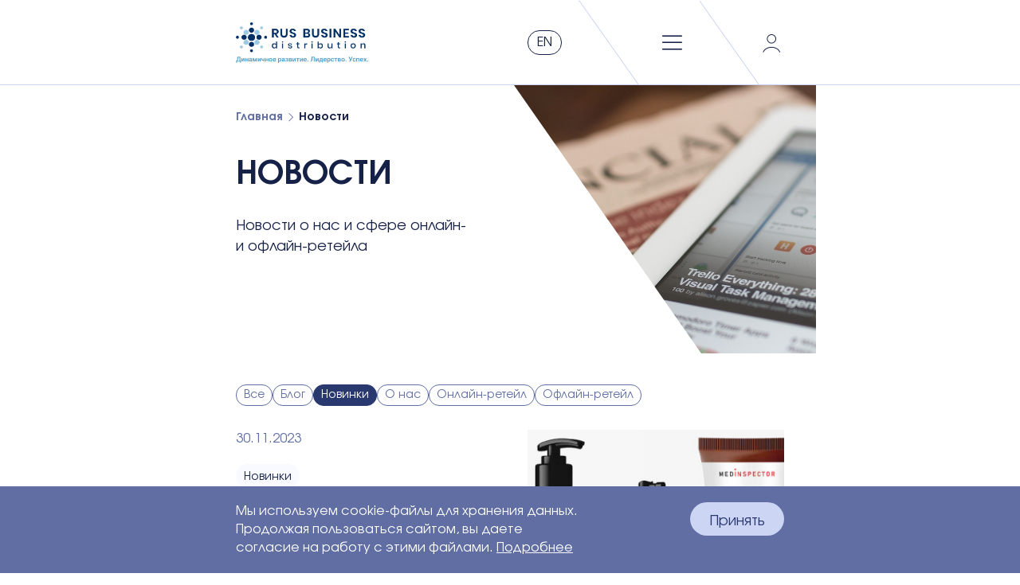

--- FILE ---
content_type: text/html; charset=UTF-8
request_url: https://rus-distribution.ru/ru/news/new/
body_size: 11814
content:

<!DOCTYPE html>
<html xml:lang="ru" lang="ru">
<head>
	<title>Новости компании РусБизнес Дистрибьюшн</title>
	<meta http-equiv="X-UA-Compatible" content="IE=edge" />
	<meta name="viewport" content="user-scalable=no, initial-scale=1.0, maximum-scale=1.0, width=device-width">

	<link rel="shortcut icon" type="image/x-icon" href="/ru/favicon.ico" />
	<link rel="apple-touch-icon" sizes="180x180" href="/images/favicon/apple-touch-icon.png">
<link rel="icon" type="image/png" sizes="32x32" href="/images/favicon/favicon-32x32.png">
<link rel="icon" type="image/png" sizes="16x16" href="/images/favicon/favicon-16x16.png">
<link rel="manifest" href="/images/favicon/site.webmanifest">
<meta name="msapplication-TileColor" content="#da532c">
<meta name="theme-color" content="#ffffff">
<meta name="yandex-verification" content="34b0c1ae89daa608" />
<meta name="google-site-verification" content="3QrwHM2F3PZPvZylGK9dEwa2cmRzuWtevIEyyWPABrA" />
<script>var lang='ru'; </script>
	<meta http-equiv="Content-Type" content="text/html; charset=UTF-8" />
<meta name="robots" content="index, follow" />
<meta name="description" content="Новостная лента компании РусБизнес Дистрибьюшн. Все последние новости о компании и сферах онлайн- и офлайн-ретейла." />
<link href="/bitrix/cache/css/s1/rbd/page_1a9595d95afe956dda7a0b84521f05f1/page_1a9595d95afe956dda7a0b84521f05f1_v1.css?17591678544020" type="text/css"  rel="stylesheet" />
<link href="/bitrix/cache/css/s1/rbd/template_6084465dba1d41946a38c8ec2cdc8d84/template_6084465dba1d41946a38c8ec2cdc8d84_v1.css?1760346644318512" type="text/css"  data-template-style="true" rel="stylesheet" />
<script>if(!window.BX)window.BX={};if(!window.BX.message)window.BX.message=function(mess){if(typeof mess==='object'){for(let i in mess) {BX.message[i]=mess[i];} return true;}};</script>
<script>(window.BX||top.BX).message({"pull_server_enabled":"N","pull_config_timestamp":0,"shared_worker_allowed":"Y","pull_guest_mode":"N","pull_guest_user_id":0,"pull_worker_mtime":1746715847});(window.BX||top.BX).message({"PULL_OLD_REVISION":"Для продолжения корректной работы с сайтом необходимо перезагрузить страницу."});</script>
<script>(window.BX||top.BX).message({"JS_CORE_LOADING":"Загрузка...","JS_CORE_NO_DATA":"- Нет данных -","JS_CORE_WINDOW_CLOSE":"Закрыть","JS_CORE_WINDOW_EXPAND":"Развернуть","JS_CORE_WINDOW_NARROW":"Свернуть в окно","JS_CORE_WINDOW_SAVE":"Сохранить","JS_CORE_WINDOW_CANCEL":"Отменить","JS_CORE_WINDOW_CONTINUE":"Продолжить","JS_CORE_H":"ч","JS_CORE_M":"м","JS_CORE_S":"с","JSADM_AI_HIDE_EXTRA":"Скрыть лишние","JSADM_AI_ALL_NOTIF":"Показать все","JSADM_AUTH_REQ":"Требуется авторизация!","JS_CORE_WINDOW_AUTH":"Войти","JS_CORE_IMAGE_FULL":"Полный размер"});</script>

<script src="/bitrix/js/main/core/core.min.js?1746715828225353"></script>

<script>BX.Runtime.registerExtension({"name":"main.core","namespace":"BX","loaded":true});</script>
<script>BX.setJSList(["\/bitrix\/js\/main\/core\/core_ajax.js","\/bitrix\/js\/main\/core\/core_promise.js","\/bitrix\/js\/main\/polyfill\/promise\/js\/promise.js","\/bitrix\/js\/main\/loadext\/loadext.js","\/bitrix\/js\/main\/loadext\/extension.js","\/bitrix\/js\/main\/polyfill\/promise\/js\/promise.js","\/bitrix\/js\/main\/polyfill\/find\/js\/find.js","\/bitrix\/js\/main\/polyfill\/includes\/js\/includes.js","\/bitrix\/js\/main\/polyfill\/matches\/js\/matches.js","\/bitrix\/js\/ui\/polyfill\/closest\/js\/closest.js","\/bitrix\/js\/main\/polyfill\/fill\/main.polyfill.fill.js","\/bitrix\/js\/main\/polyfill\/find\/js\/find.js","\/bitrix\/js\/main\/polyfill\/matches\/js\/matches.js","\/bitrix\/js\/main\/polyfill\/core\/dist\/polyfill.bundle.js","\/bitrix\/js\/main\/core\/core.js","\/bitrix\/js\/main\/polyfill\/intersectionobserver\/js\/intersectionobserver.js","\/bitrix\/js\/main\/lazyload\/dist\/lazyload.bundle.js","\/bitrix\/js\/main\/polyfill\/core\/dist\/polyfill.bundle.js","\/bitrix\/js\/main\/parambag\/dist\/parambag.bundle.js"]);
</script>
<script>BX.Runtime.registerExtension({"name":"fx","namespace":"window","loaded":true});</script>
<script>BX.Runtime.registerExtension({"name":"interlabs_feedbackform","namespace":"window","loaded":true});</script>
<script>(window.BX||top.BX).message({"LANGUAGE_ID":"ru","FORMAT_DATE":"DD.MM.YYYY","FORMAT_DATETIME":"DD.MM.YYYY HH:MI:SS","COOKIE_PREFIX":"BITRIX_SM","SERVER_TZ_OFFSET":"10800","UTF_MODE":"Y","SITE_ID":"s1","SITE_DIR":"\/ru\/","USER_ID":"","SERVER_TIME":1769199076,"USER_TZ_OFFSET":0,"USER_TZ_AUTO":"Y","bitrix_sessid":"e752c1f5af37e215f9607f1188f8e328"});</script>


<script  src="/bitrix/cache/js/s1/rbd/kernel_main/kernel_main_v1.js?1759152433159742"></script>
<script src="/bitrix/js/pull/protobuf/protobuf.min.js?169460690476433"></script>
<script src="/bitrix/js/pull/protobuf/model.min.js?169460690414190"></script>
<script src="/bitrix/js/main/core/core_promise.min.js?16946068862490"></script>
<script src="/bitrix/js/rest/client/rest.client.min.js?16946069059240"></script>
<script src="/bitrix/js/pull/client/pull.client.min.js?174671584849849"></script>
<script src="https://code.jquery.com/jquery-3.3.1.min.js"></script>
<script src="https://cdn.jsdelivr.net/npm/jquery-validation@1.17.0/dist/jquery.validate.min.js"></script>
<script>BX.setJSList(["\/bitrix\/js\/main\/core\/core_fx.js","\/bitrix\/js\/main\/session.js","\/bitrix\/js\/main\/pageobject\/pageobject.js","\/bitrix\/js\/main\/core\/core_window.js","\/bitrix\/js\/main\/date\/main.date.js","\/bitrix\/js\/main\/core\/core_date.js","\/bitrix\/js\/main\/utils.js","\/bitrix\/templates\/rbd\/components\/bitrix\/system.pagenavigation\/round_ajax_bybutton\/script.js","\/bitrix\/templates\/rbd\/js\/libs.js","\/bitrix\/templates\/rbd\/js\/common.js"]);</script>
<script>BX.setCSSList(["\/bitrix\/templates\/rbd\/components\/bitrix\/breadcrumb\/template\/style.css","\/bitrix\/templates\/rbd\/components\/bitrix\/system.pagenavigation\/round_ajax_bybutton\/style.css","\/bitrix\/templates\/rbd\/css\/property.css","\/bitrix\/templates\/rbd\/css\/custom.css","\/bitrix\/components\/bitrix\/system.show_message\/templates\/.default\/style.css","\/bitrix\/templates\/rbd\/components\/interlabs\/feedbackform\/form_modal_extended\/style.css","\/bitrix\/templates\/rbd\/components\/interlabs\/feedbackform\/form_modal_for_buyers\/style.css","\/bitrix\/templates\/rbd\/components\/interlabs\/feedbackform\/form_modal_vacancies\/style.css","\/bitrix\/templates\/rbd\/template_styles.css"]);</script>
<script>
					(function () {
						"use strict";

						var counter = function ()
						{
							var cookie = (function (name) {
								var parts = ("; " + document.cookie).split("; " + name + "=");
								if (parts.length == 2) {
									try {return JSON.parse(decodeURIComponent(parts.pop().split(";").shift()));}
									catch (e) {}
								}
							})("BITRIX_CONVERSION_CONTEXT_s1");

							if (cookie && cookie.EXPIRE >= BX.message("SERVER_TIME"))
								return;

							var request = new XMLHttpRequest();
							request.open("POST", "/bitrix/tools/conversion/ajax_counter.php", true);
							request.setRequestHeader("Content-type", "application/x-www-form-urlencoded");
							request.send(
								"SITE_ID="+encodeURIComponent("s1")+
								"&sessid="+encodeURIComponent(BX.bitrix_sessid())+
								"&HTTP_REFERER="+encodeURIComponent(document.referrer)
							);
						};

						if (window.frameRequestStart === true)
							BX.addCustomEvent("onFrameDataReceived", counter);
						else
							BX.ready(counter);
					})();
				</script>
<link rel="canonical" href="https://rus-distribution.ru/ru/news/new/" />
<link rel="alternate" hreflang="en" href="https://rus-distribution.ru/en/news/new/" />



<script  src="/bitrix/cache/js/s1/rbd/template_3a0e3b5b8c81ff60769bd8a5be2a4c15/template_3a0e3b5b8c81ff60769bd8a5be2a4c15_v1.js?1760345935226068"></script>
<script  src="/bitrix/cache/js/s1/rbd/page_9aa6cb0e88213725442eac85aaa71987/page_9aa6cb0e88213725442eac85aaa71987_v1.js?17591678541791"></script>
<script>var _ba = _ba || []; _ba.push(["aid", "f5cf83795c98ca19aeec031040985846"]); _ba.push(["host", "rus-distribution.ru"]); (function() {var ba = document.createElement("script"); ba.type = "text/javascript"; ba.async = true;ba.src = (document.location.protocol == "https:" ? "https://" : "http://") + "bitrix.info/ba.js";var s = document.getElementsByTagName("script")[0];s.parentNode.insertBefore(ba, s);})();</script>


	
  
 
   
<!-- Google tag (gtag.js) -->
<script async src="https://www.googletagmanager.com/gtag/js?id=AW-11474700131"></script>
<script>
window.dataLayer = window.dataLayer || [];
function gtag(){dataLayer.push(arguments);}
gtag('js', new Date());
gtag('config', 'AW-11474700131');
</script>
<script>
gtag('event', 'conversion', {'send_to': 'AW-11474700131/U0pLCNmx5okZEOOOyN8q'});
</script>
</head>
<body class="langru">

      	  
    <div class="page">
    <header class="header">
  <div class="header__container">
    <div class="header__wrapper relative">
      <div class="container flex items-center justify-between xl:justify-start">
        <a href="/ru/" class="logo-link">
          <picture>
            <source
              media="(min-width: 768px)"
              srcset="https://rus-distribution.ru/images/logo.jpg"
            />
            <img
              class="h-[47px] md:h-[51.31px]"
              src="https://rus-distribution.ru/images/logo-mob.jpg"
              alt=""
            />
          </picture>
        </a>
        <nav class="menu ml-[5.4rem] mr-24 hidden xl:flex">
          <ul class="flex gap-x-[4.5rem] text-body5">
            <li class="menu__item">
              <a href="/ru/about/" class="open-menu">
                <span class="text">О компании</span>
                <span class="line"></span>
              </a>
            </li>
            <li class="menu__item" >
              <a href="/ru/distribution/" class="open-menu">
                <span class="text">Дистрибьюция</span>
                <span class="line"></span>
              </a>
            </li>
            <li class="menu__item" >
              <a href="/ru/brands/" class="open-menu">
                <span class="text">СТМ</span>
                <span class="line"></span>
              </a>
            </li>
            <li class="menu__item" >
              <a href="/ru/services/" class="open-menu">
                <span class="text">Партнерам</span>
                <span class="line"></span>
              </a>
            </li>
            <li class="menu__item" >
              <a href="/ru/category/" class="open-menu">
                <span class="text">Категории</span>
                <span class="line"></span>
              </a>
            </li>
            <li class="menu__item" >
              <a href="/ru/contacts/" class="open-menu">
                <span class="text">Контакты</span>
                <span class="line"></span>
              </a>
            </li>
          </ul>
        </nav>
        <div class="buttons flex items-center gap-x-16 md:gap-x-0 xl:ml-auto">
          <a href="/en/" class="lang-switcher uppercase"><span>en</span></a>
          <div class="relative ml-[16px] hidden w-[85px] md:flex xl:hidden">
            <div
              class="absolute left-0 top-1/2 h-[var(--header)] w-full -translate-y-1/2"
            >
              <div class="relative h-full overflow-hidden">
                <div
                  class="absolute left-1/2 top-1/2 h-[147.0544116985274px] w-[1px] -translate-x-1/2 -translate-y-1/2 -rotate-[35.2deg] bg-blue"
                ></div>
              </div>
            </div>
          </div>
          <a
            href="#"
            class="menu-button flex items-center md:ml-[16.97px] md:mr-[15.03px] xl:hidden"
          >
            <span class="icon-menu text-[4rem]"></span>
            <span class="icon-cross text-[4rem]"></span>
          </a>
          <div class="relative hidden w-[74px] md:flex">
            <div
              class="absolute left-0 top-1/2 h-[var(--header)] w-full -translate-y-1/2"
            >
              <div class="relative h-full overflow-hidden">
                <div
                  class="absolute left-1/2 top-1/2 h-[147.0544116985274px] w-[1px] -translate-x-1/2 -translate-y-1/2 -rotate-[35.2deg] bg-blue"
                ></div>
              </div>
            </div>
          </div>
          <a href="/ru/personal/" class="profile-button flex items-center">
            <span class="icon-user text-[3.2rem]"></span>
          </a>
        </div>
      </div>
      <div
        class="absolute bottom-0 left-0 top-auto block h-[1px] w-full bg-blue"
      ></div>
    </div>
  </div>
  <div class="header-menu">
    <div class="bg-white py-12">
      <div class="container">
        <nav class="sub-menu relative">
          <a href="#" class="icon-cross absolute right-4 top-4 hidden xl:block"></a>
          <ul class="drop-down-list">
            <li class="sub-menu--level1 drop-down">
            <a href="#about" >
              <span> О компании </span>
              <span
                class="icon-arrow2-down button--arrow flex xl:hidden"
              ></span>
             
            </a>
            <div class="drop-down__item">
              <div>
                <ul>
                  <li class="sub-menu--level2">
                    <a href="/ru/about/">
                      <span>О нас</span>
                    </a>
                  </li>
                <!--  <li class="sub-menu--level2">
                    <a href="/ru/team/">
                      <span>Команда</span>
                    </a>
                  </li> -->
                  <li class="sub-menu--level2 drop-down">
                    <a href="/ru/career/">
                      <span>Карьера</span>
                    </a>
                    <div class="drop-down__item">
                      <div>
                        <ul>
                          <li class="sub-menu--level3">
                            <a href="/ru/vacancies/">
                              <span>Вакансии</span>
                            </a>
                          </li>
                        </ul>
                      </div>
                    </div>
                  </li>
                  
                  <li class="sub-menu--level2">
                    <a href="/ru/news/">
                      <span>Новости</span>
                    </a>
                  </li>
                </ul>
              </div>
            </div>
          </li>
          <li class="sub-menu--level1 drop-down ">
            <a href="#distr">
              <span> 
Дистрибьюция </span>
              <span
                class="icon-arrow2-down button--arrow flex xl:hidden"
              ></span>
              
            </a>
            <div class="drop-down__item">
              <div>
                <ul class="drop-down-list">
                  <li class="sub-menu--level2">
                    <a href="/ru/distribution/">
                      <span>О дистрибьюции</span>
                    </a>
                  </li>
                  <li class="sub-menu--level2 drop-down">
                    <a href="/ru/distribution/online-r/">
                      <span>Онлайн-ретейл</span>
                    </a>
                    <div class="drop-down__item">
                      <div>
                        <ul>
                          <li class="sub-menu--level3">
                            <a href="/ru/distribution/online-r/marketplaces/">
                              <span>Маркетплейсы</span>
                            </a>
                          </li>
                          <li class="sub-menu--level3">
                            <a href="/ru/distribution/online-r/online-shops/">
                              <span>Интернет-магазины</span>
                            </a>
                          </li>
                        </ul>
                      </div>
                    </div>
                  </li>
                  <li class="sub-menu--level2 drop-down">
                    <a href="/ru/distribution/ofline-r/">
                      <span>Офлайн-ретейл</span>
                    </a>
                    <div class="drop-down__item">
                      <div>
                        <ul>
                          <li class="sub-menu--level3">
                            <a href="/ru/distribution/ofline-r/farnets/">
                              <span>Федеральные и региональные сети</span>
                            </a>
                          </li>
                        </ul>
                      </div>
                    </div>
                  </li>
                  <li class="sub-menu--level2">
                    <a href="/ru/btb/">
                      <span>B2B</span>
                    </a>
                  </li>
                </ul>
              </div>
            </div>
          </li>
          <li class="sub-menu--level1 drop-down">
            <a href="#ctm">
              <span> 
СТМ </span>
              <span
                class="icon-arrow2-down button--arrow flex xl:hidden"
              ></span>
             
            </a>
            <div class="drop-down__item">
              <div>
                <ul class="drop-down-list">
                  <li class="sub-menu--level2">
                    <a href="/ru/brands/">
                      <span>Наши бренды</span>
                    </a>
                  </li>
                </ul>
              </div>
            </div>
          </li>
          <li class="sub-menu--level1 drop-down">
            <a href="#partners">
              <span> 
Партнерам </span>
              <span
                class="icon-arrow2-down button--arrow flex xl:hidden"
              ></span>
             
            </a>
            <div class="drop-down__item">
              <div>
                <ul class="drop-down-list">
                  <li class="sub-menu--level2">
                    <a href="/ru/suppliers-and-manufacturers/">
                      <span>Поставщикам и производителям</span>
                    </a>
                  </li>
                  <li class="sub-menu--level2">
                    <a href="/ru/buyers-and-purchasers/">
                      <span>Покупателям и закупщикам</span>
                    </a>
                  </li>
                  <li class="sub-menu--level2">
                    <a href="/ru/services/">
                      <span>Наши сервисы </span>
                    </a>
                  </li>
                </ul>
              </div>
            </div>
          </li>
          <li class="sub-menu--level1 drop-down">
            <a href="#paraf">
              <span> 
Категории</span>
              <span
                class="icon-arrow2-down button--arrow flex xl:hidden"
              ></span>
              
            </a>
            <div class="drop-down__item">
              <div>
                <ul class="drop-down-list">
				   <li class="sub-menu--level2">
                    <a href="/ru/category/">
                      <span>Категории товаров</span>
                    </a>
                  </li>
                </ul>
              </div>
            </div>
          </li>
          <li class="sub-menu--level1 drop-down">
            <a href="#back">
              <span> 
Контакты  </span>
              <span
                class="icon-arrow2-down button--arrow flex xl:hidden"
              ></span>
             
            </a>
            <div class="drop-down__item">
              <div>
                <ul class="drop-down-list">
                  <li class="sub-menu--level2">
                    <a href="/ru/contacts/">
                      <span>Контакты компании</span>
                    </a>
                  </li>
                  <li class="sub-menu--level2">
                    <a href="/ru/feedback/">
                      <span>Обратная связь от потребителей</span>
                    </a>
                  </li>
                </ul>
              </div>
            </div>
          </li>
        </ul>
      </nav>
    </div>
  </div>
</header>
<main>  
<section>

 
 
 
 
 
         

		 

		 



    <div class="default-grid first-block-template relative md:container">
    <div
      class="first-title container relative z-10 pt-12 md:col-span-7 md:max-w-full md:px-0 xl:col-span-6 xl:pb-4 xl:pt-16"
    >
      <div class="first-title__breadcrumbs">
    <!--/TurboContent--><div class="breadcrumbs"><ul class="bread-crumbs hidden md:flex"  itemscope="" itemtype="http://schema.org/BreadcrumbList">
			<li class="bread-crumb" id="breadcrumb_0" itemprop="itemListElement" itemscope="" itemtype="http://schema.org/ListItem">
				
				<a href="/ru/" title="Главная" itemprop="item">
					<span itemprop="name">Главная</span>
					<meta itemprop="position" content="1" />
				</a>
			</li>
			<li class="bread-crumb active">
				<i class="fa fa-chevron-right" aria-hidden="true"></i>
				<span>Новости</span>
			</li></ul> 
<a href="/ru/"  class="breadcrumbs__back md:hidden">
	<span class="icon-arrow2-left"></span>
	<span>Назад</span>
</a>
</div><!--TurboContent-->
      </div>
      <h1 class="first-title__title mb-[2.4rem] md:mb-12 xl:mb-16">Новости</h1>
      <p
        class="first-title__description mb-[24px] text-body5 md:text-body4 xl:text-body3"
      >
        Новости о нас и сфере онлайн-<br />и офлайн-ретейла      </p>
    </div>

    <picture class="">
      <source
        media="(min-width: 1366px)"
        srcset="https://rus-distribution.ru/images/news/news--desk.jpg"
      />
      <source
        media="(min-width: 768px)"
        srcset="https://rus-distribution.ru/images/news/news--tab.jpg"
      />
      <img
        class="angle-img right-0 top-0 block h-auto w-full object-cover md:absolute md:h-[337px] md:w-[379px] xl:h-[423px] xl:w-[632px]"
        src="https://rus-distribution.ru/images/news/news.jpg"
        alt=""
      />
    </picture>
  </div>
  <div class="flex flex-col pb-20 pt-16 md:pb-24 xl:pb-32 xl:pt-24">

<a name="filter"></a>

          <div class="mb-12 md:container xl:mb-20">
			<div class="tab-filter tab-filter--news no-scrollbar">
				<div class="tab-filter__container">
   
					<a  catid="" class="tab-filter__item "  href="/ru/news/"><span>Все</span></a>
         <a  catid="blog"  class="tab-filter__item   "  href="/ru/news/blog/">

                
                <span>Блог</span>
						</a> 
			   <a  catid="new"  class="tab-filter__item   active  "  href="/ru/news/new/">

                
                <span>Новинки</span>
						</a> 
			   <a  catid="about"  class="tab-filter__item   "  href="/ru/news/about/">

                
                <span>О нас</span>
						</a> 
			   <a  catid="online-retail"  class="tab-filter__item   "  href="/ru/news/online-retail/">

                
                <span>Онлайн-ретейл</span>
						</a> 
			   <a  catid="offline-retail"  class="tab-filter__item   "  href="/ru/news/offline-retail/">

                
                <span>Офлайн-ретейл</span>
						</a> 
			    
		
		</div>
      </div>
    </div>
		<script>
		
function ajaxRefresh(category) {
	if(category!="")
	var link = '/ru/news/'+category+'/';
	else
	var link = '/ru/news/';
	
$.get(
    BX.util.htmlspecialcharsback(link), 
    function (data) {
		var newurl='';
		if(category!='')
	var newurl = '/ru/news/'+category+'/';
		else
	var newurl = '/ru/news/';		
window.history.pushState({path:newurl},'',newurl);
        $('.ajaxOutput').html($(data).find('.ajaxOutput').html());
		//$('h1').html($(data).find('h1').html());
		
    }
);
}

$('.tab-filter__container a').click(function() {

	if($(this).hasClass("active"))
	{
	$('.tab-filter__container a').removeClass("active");	
	ajaxRefresh('');	

	}
	else
	{	
	 $('.tab-filter__container a').removeClass("active");
	$(this).addClass("active");
ajaxRefresh($(this).attr('catid'));
	}
	
	return false;
});

$(".tab-filter__container a").find(`[catid='']`).addClass("active");
 

</script>

	
	
<div class="ajaxOutput  " id="ajaxOutput">
 <div class="flex flex-col gap-12 md:gap-16 xl:gap-20 loadmore_wrap">
    
	  
	
	
	
      
  <a href="/ru/news/vstrechayte_novyy_brend_medinspector/" class="news-item">
        <div class="news-item__container">
          <div class="news-item__header">
            <div class="news-item__date">30.11.2023</div>
            <div class="tags">
          
			        <div class="tag"><span>Новинки</span></div>	 
	 
	 
            </div>
          </div>
          <h5 class="news-item__title">
           Встречайте новый бренд MEDINSPECTOR          </h5>
          <div class="news-item__description">
           MEDINSPECTOR – наш собственный бренд, специализирующийся на создании научно-обоснованных продуктов по уходу за волосами и кожей.
Продуктовая линейка MEDINSPECTOR включает в себя Эликсир, Шампунь и Бальзам, предназначенные для борьбы с выпадением волос.          </div>
          <div class="button-secondary">
            <span>Подробнее</span>
            <span class="icon-arrow-right"></span>
          </div>
        </div>
        <div class="news-item__picture">
          <img src="/upload/iblock/409/200qm8ie617pq2cdtxnodrfz610cn6ct.jpg" alt="" />
        </div>
        <div class="button-secondary">
          <span>Подробнее</span>
          <span class="icon-arrow-right"></span>
        </div>
      </a>
         
    </div>
        </div>
	
	</div>
</section>






<p><font class="errortext">&nbsp;</font></p>
      </main>
      <footer class="footer">
        <div class="footer__top">
          <div class="container flex">
            <a href="/">
              <picture>
                <source
                  media="(min-width: 768px)"
                  srcset="https://rus-distribution.ru/images/logo.jpg"
                />
                <img
                  class="h-[47px] md:h-[51.31px]"
                  src="https://rus-distribution.ru/images/logo-mob.jpg"
                  alt=""
                />
              </picture>
            </a>
            <div
              class="ml-auto flex gap-x-[138px] gap-y-[24px] xl:ml-[106px] xl:flex-1 xl:flex-col"
            >
              <nav class="menu hidden md:block">
                <ul
                  class="flex flex-col items-start gap-y-4 text-body5 xl:flex-row xl:justify-between"
                >
                  <li class="menu__item">
                    <a href="/ru/about/">
                      <span class="text">О компании</span>
                      <span class="line"></span>
                    </a>
                  </li>
                  <li class="menu__item">
                    <a href="/ru/distribution/">
                      <span class="text">Дистрибьюция</span>
                      <span class="line"></span>
                    </a>
                  </li>
                  <li class="menu__item">
                    <a href="/ru/brands/">
                      <span class="text">СТМ</span>
                      <span class="line"></span>
                    </a>
                  </li>
                  <li class="menu__item">
                    <a href="/ru/services/">
                      <span class="text">Партнерам</span>
                      <span class="line"></span>
                    </a>
                  </li>
                  <li class="menu__item">
                    <a href="/ru/category/">
                      <span class="text">Категории</span>
                      <span class="line"></span>
                    </a>
                  </li>
                </ul>
              </nav>
              <ul
                class="flex max-w-[204px] flex-col gap-y-16 pr-[28px] md:w-[176px] md:gap-y-[16px] md:pr-0 xl:w-full xl:max-w-full xl:flex-row xl:gap-x-0 footer-contacts"
              >
                <li>
                  <p class="mb-4 text-listTitle text-greyBlue">Телефон</p>
                  <a href="tel:+74951070539" class="block text-body5">+7 (495) 107-05-39</a>
                </li>
                <li>
                  <p class="mb-4 text-listTitle text-greyBlue">Адрес</p>
                  <p class="block text-body5">
                  115114, г Москва, вн.тер.г. <br>муниципальный округ Даниловский,<br>ул Дербеневская, Дом 15Б, помещ. 6/1                  </p>
                </li>
                <li>
                  <p class="mb-4 text-listTitle text-greyBlue">Почта</p>
                  <a href="mailto:info@rus-distribution.ru" class="block text-body5"
                    >info@rus-distribution.ru</a
                  >
                </li>
              </ul>
            </div>
          </div>
        </div>
        <hr
          class="mb-[1.6em] mt-[1.6em] h-[1px] border-none bg-blue md:mb-12 md:mt-[1.7em] xl:mb-16 xl:mt-16"
        />
        <div
          class="footer__bot container flex-row-reverse justify-between text-center text-body6 text-greyBlue md:flex"
        >
          <a href="/ru/sitemap/" style="color: #162148 !important" class="mb-[1.6em] block   md:hidden"
            >Карта сайта</a
          >
          <a href="/ru/politic/" class="mb-[1.6em] block md:mb-0"
            >Политика конфиденциальности</a
          >
		            <a href="/ru/oferta/" class="mb-[1.6em] block md:mb-0"
            >Договор-оферта для блогеров</a
          >
		  
		  
          <a href="/ru/sitemap/" style="color: #162148 !important" class="hidden   md:block"
            >Карта сайта</a
          >
          <p>ⓒ RBGroup 2025</p>
        </div>
      </footer>
     
	  
	  		
	<div class="modal form-modal  form-modal--success" id="formSuccess">
	   <div class="modal__container">
          <a href="#" class="modal__close"><span class="icon-cross"></span></a>
          <svg class="w-[6rem] sm:w-[7.2rem] absolute left-1/2 -translate-x-1/2 -translate-y-1/2 top-0 " viewBox="0 0 60 60" fill="none" xmlns="http://www.w3.org/2000/svg">
            <circle cx="29.144" cy="28.356" r="15.7534" fill="white"/>
            <path fill-rule="evenodd" clip-rule="evenodd" d="M30 52.5C42.4264 52.5 52.5 42.4264 52.5 30C52.5 17.5736 42.4264 7.5 30 7.5C17.5736 7.5 7.5 17.5736 7.5 30C7.5 42.4264 17.5736 52.5 30 52.5ZM29.3405 39.0338L41.8405 24.0338L38.1595 20.9662L27.339 33.9508L21.6941 28.3059L18.3059 31.6941L25.8059 39.1941L27.661 41.0492L29.3405 39.0338Z" fill="#BC0119"/>
          </svg>
				
			
			
			


          <div class="modal__element ">
            <p class="text-body4 md:text-body3 xl:text-body1  text-center mb-4 md:mb-[12px]">Спасибо!</p>
            <p class="text-msub2 xl:text-sub2 text-center mb-[12px] md:mb-8 uppercase" >Ваша заявка отправлена</p>
            <p class="text-body5 md:text-body4 xl:text-body3 text-center mb-8 md:mb-[24px]">В ближайшее время мы свяжемся с вами, чтобы обсудить детали</p>
            <a href="#" onclick="сloseModals('#formSuccess'); return false" class="button-primary w-full">
              <span>Ok</span>
            </a>
          </div>
   
      
	  
	  
					 </div>
	  </div> 
	
	<div  class="modal form-modal no-scrollbar" id="fromModal">
        <div class="modal__container">
          <a href="#" class="modal__close"><span class="icon-cross"></span></a>
          <div class="modal__element ">
            <h5 class="text-body5 mb-[16px] text-center">
            Для связи с представителем компании оставьте свои контактные данные            </h5>
            <form name="ajaxformModalExtended" id="ajaxformModalExtended"
      class="feedback md:col-span-6 md:col-start-2 xl:col-start-7 "
	  method="post" enctype="multipart/form-data" action=""
                  data-validatefields='null'
    >
	
                <input type="hidden" name="interlabs__feedbackform" value="Y">
                <input type="hidden" name="interlabs__feedbackform_FORM_ID" value="2">
				<input id="email" name="email" type="hidden" value="">
				<h3 class="text-msub2 md:text-body1 xl:text-sub2">
          Основная информация
        </h3>
        <div class="inputs mb-12 xl:mb-16">
          <label class="input input--name hovered-line-anim">
            <span class="input__title">Краткое наименование организации*</span>
            <input id="COMPANY" name="COMPANY"
              class="input__item text-body4 xl:text-[2rem] xl:leading-[1.45em]"
              type="text"
            />
          </label>
          <label class="input input--name hovered-line-anim">
            <span class="input__title"
              >Юридический / Почтовый / Фактический адрес*</span
            >
            <input   id="ADDRESS" name="ADDRESS"
              class="input__item text-body4 xl:text-[2rem] xl:leading-[1.45em]"
              type="text"
            />
          </label>
          <label class="input input--phone hovered-line-anim">
            <span class="input__title">Телефон*</span>
            <input   id="PHONE" name="PHONE" 
              class="input__item text-body4 xl:text-[2rem] xl:leading-[1.45em]"
              type="text"
            />
          </label>
          <label class="input input--name hovered-line-anim">
            <span class="input__title">ИНН/КПП*</span>
            <input id="INN" name="INN"
              class="input__item text-body4 xl:text-[2rem] xl:leading-[1.45em]"
              type="text"
            />
          </label>
          <label class="input input--name hovered-line-anim">
            <span class="input__title">ОГРН*</span>
            <input id="OGRN" name="OGRN"
              class="input__item text-body4 xl:text-[2rem] xl:leading-[1.45em]"
              type="text"
            />
          </label>
        </div>
        <h3 class="text-msub2 md:text-body1 xl:text-sub2">
          Руководство компании
        </h3>
        <div class="inputs mb-12 xl:mb-16">
          <label class="input input--name hovered-line-anim">
            <span class="input__title">Генеральный директор*</span>
            <input  id="NAME" name="NAME"
              class="input__item text-body4 xl:text-[2rem] xl:leading-[1.45em]"
              type="text"
            />
          </label>
        </div>
        <h3 class="text-msub2 md:text-body1 xl:text-sub2">
          Контакты поставщика
        </h3>
        <div class="inputs mb-12 xl:mb-16">
          <label class="input input--name hovered-line-anim">
            <span class="input__title">Фактический адрес*</span>
            <input id="ADDRESS2" name="ADDRESS2"
              class="input__item text-body4 xl:text-[2rem] xl:leading-[1.45em]"
              type="text"
            />
          </label>
          <label class="input input--name hovered-line-anim">
            <span class="input__title">Адрес склада*</span>
            <input id="SKLAD" name="SKLAD"
              class="input__item text-body4 xl:text-[2rem] xl:leading-[1.45em]"
              type="text"
            />
          </label>
          <label class="input input--phone hovered-line-anim">
            <span class="input__title">Телефон менеджера представителя*</span>
            <input id="PHONE_MANAGER" name="PHONE_MANAGER"
              class="input__item text-body4 xl:text-[2rem] xl:leading-[1.45em]"
              type="text"
            />
          </label>
          <label class="input input--email hovered-line-anim">
            <span class="input__title">Электроная почта*</span>
            <input t id="POCHTA" name="POCHTA"
              class="input__item text-body4 xl:text-[2rem] xl:leading-[1.45em]"
              type="text"
            />
          </label>
          <label class="input input--site hovered-line-anim">
            <span class="input__title">Сайт компании*</span>
            <input  id="SITE" name="SITE"
              class="input__item text-body4 xl:text-[2rem] xl:leading-[1.45em]"
              type="text"
            />
          </label>
        </div>
      <label class="flex items-center cursor-pointer attachment-button text-text2 hover:text-red mt-8 ml-auto w-fit">
        <input id="FILE" name="FILE" type="file"   class="invisible w-0 h-0">
        <span class="icon-link text-[24px] mr-[4px]"></span>
        <span>Прикрепить презентацию</span>
      </label>
  
      <div class="button__container check__container">
        <button type="submit" class="button-primary w-full" >
          <span>Отправить</span>
        </button>
        <div class="checkbox-item flex items-center gap-8">
          <label class="checkbox">
            <input name="AGREE_PROCESSING" id="AGREE_PROCESSING" value="Y" type="checkbox" />
            <div class="checkbox__item"></div>
          </label>
          <p class="text-body6">
          Подтверждаю согласие с            <a href="/ru/politic/" class="text-red"
              >политикой обработки персональных данных</a
            >
          </p>
        </div>
      </div>
    </form>
          </div>
        </div>
      </div>
		<script>
	
// this is the id of the form
function setValidationFormsModalExtended(el) {
    const EMAIL_REGEXP =
      /^(([^<>()[\].,;:\s@"]+(\.[^<>()[\].,;:\s@"]+)*)|(".+"))@(([^<>()[\].,;:\s@"]+\.)+[^<>()[\].,;:\s@"]{2,})$/iu;

    const PHONE_REGEXP = /\+\d{1}\(\d{3}\)\d{3}-\d{2}-\d{2}/g;

    let check = true;

    function isEmailValid(value) {
      if (EMAIL_REGEXP.test(value)) {
        check = true;
      } else {
        check = false;
      }
    }

    function isPhoneValid(value) {
      if(lang === 'ru'){
          if (PHONE_REGEXP.test(value)) {
          check = true;
        } else {
          check = false;
        }
      } else {
        if (value.length > 4) {
          check = true;
        } else {
          check = false;
        }
      }
      
    }

    el.find(".input--name").each(function() {
      if (
        $(this).length > 0 &&
        $(this).find("input").val() < 3
      ) {
      el.find(".input").removeClass("checked");
      $(this).addClass("error");
      $(this)
        .find("input")
        .after(
          `<span class='absolute text-error text-errorColor' style='top: calc(100% + 6px); right: 0; '>${window.location.pathname.indexOf('/en/') === 0 ? 'Need to fill out' : 'Это поле нужно заполнить'}</span>`
        );
    } else {
      if ($(this).hasClass("error")) {
        $(this).addClass("checked");
        $(this).removeClass("error");
        $(this).find(".text-error").remove();
      }
    }
    })


    if (el.find(".input--phone").length > 0) {
      isPhoneValid(el.find(".input--phone").find("input").val());
      if (!check) {
        el.find(".input").removeClass("checked");

        el.find(".input--phone").addClass("error");
        el.find(".input--phone")
          .find("input")
          .after(
            `<span class='absolute text-error text-errorColor' style='top: calc(100% + 6px); right: 0; '>${window.location.pathname.indexOf('/en/') === 0 ? 'Need to fill out' : 'Это поле нужно заполнить'}</span>`
          );
      } else {
        if (el.find(".input--phone").hasClass("error")) {
          el.find(".input--phone").removeClass("error");
          el.find(".input--phone").addClass("checked");
          el.find(".input--phone").find(".text-error").remove();
        }
      }
    }

    if (el.find(".input--email").length > 0) {
      isEmailValid(el.find(".input--email").find("input").val());
      if (!check) {
        el.find(".input").removeClass("checked");
        el.find(".input--email").addClass("error");
        el.find(".input--email")
          .find("input")
          .after(
            `<span class='absolute text-error text-errorColor' style='top: calc(100% + 6px); right: 0; '>${window.location.pathname.indexOf('/en/') === 0 ? 'Need to fill out' : 'Это поле нужно заполнить'}</span>`
          );
      } else {
        if (el.find(".input--email").hasClass("error")) {
          el.find(".input--email").addClass("checked");
          el.find(".input--email").removeClass("error");
          el.find(".input--email").find(".text-error").remove();
        }
      }
    }

    if (el.find(".input").hasClass("error")) {
      return false;
    } else {
      return true;
    }
  }

$('form[name="ajaxformModalExtended"]').submit(function(e) {

    e.preventDefault(); // avoid to execute the actual submit of the form.
    var form = $(this);

    if(!setValidationFormsModalExtended($(this))){
      return false
    }

    var actionUrl = form.attr('action');
    var formData = new FormData(this);
    $.ajax({
        type: "POST",
        url: actionUrl,
		processData: false,
		contentType: false,
        data: formData, // serializes the form's elements.
        success: function(data)
        {
			
			    e.preventDefault(); 
          // openModal("#formSuccess");
          сloseModals("#fromModal");
            setTimeout(() => {
             
			 				if($(data).find('.haserrors').html())
				{
					console.log($(data).find('.haserrors').html());
				  openModal("#formErrorGlobal",$(data).find('.haserrors').html());
		      
				}
					else
          openModal("#formSuccess");

            }, 400);
          $('.formbottom').html($(data).find('.formbottom').html());
	   //showNotification('ok','Специалист обратится к Вам в ближайшее время!','Заявка успешно отправлена');
        ym(95739317,'reachGoal','formsend'); 
     
    }

        
    });
    
});

</script>


	


	


 
	  


	


 
	  
	  	      <div class="modal form-modal  form-modal--success" id="formSuccessForByersForByers">
	   <div class="modal__container">
          <a href="#" class="modal__close"><span class="icon-cross"></span></a>
          <svg class="w-[6rem] sm:w-[7.2rem] absolute left-1/2 -translate-x-1/2 -translate-y-1/2 top-0 " viewBox="0 0 60 60" fill="none" xmlns="http://www.w3.org/2000/svg">
            <circle cx="29.144" cy="28.356" r="15.7534" fill="white"/>
            <path fill-rule="evenodd" clip-rule="evenodd" d="M30 52.5C42.4264 52.5 52.5 42.4264 52.5 30C52.5 17.5736 42.4264 7.5 30 7.5C17.5736 7.5 7.5 17.5736 7.5 30C7.5 42.4264 17.5736 52.5 30 52.5ZM29.3405 39.0338L41.8405 24.0338L38.1595 20.9662L27.339 33.9508L21.6941 28.3059L18.3059 31.6941L25.8059 39.1941L27.661 41.0492L29.3405 39.0338Z" fill="#BC0119"/>
          </svg>
				
			
			
			


          <div class="modal__element ">
            <p class="text-body4 md:text-body3 xl:text-body1  text-center mb-4 md:mb-[12px]">Спасибо!</p>
            <p class="text-msub2 xl:text-sub2 text-center mb-[12px] md:mb-8 uppercase" >Ваша заявка отправлена</p>
            <p class="text-body5 md:text-body4 xl:text-body3 text-center mb-8 md:mb-[24px]">В ближайшее время мы свяжемся с вами, чтобы обсудить детали</p>
            <a href="#" onclick="сloseModals('#formSuccessForByers'); return false" class="button-primary w-full">
              <span>Ok</span>
            </a>
          </div>
   
      
	  
	  
					 </div>
	  </div> 
	
	<div  class="modal form-modal" id="fromModalForByers">
        <div class="modal__container">
          <a href="#" class="modal__close"><span class="icon-cross"></span></a>
          <div class="modal__element ">
            <h5 class="text-body5 mb-[16px] text-center">
            Для связи с представителем компании оставьте свои контактные данные            </h5>
            <form  name="ajaxformBuyers" id="ajaxformBuyers"
              class="feedback md:col-span-6 md:col-start-2 xl:col-span-5 xl:col-start-7"
			  method="post" enctype="multipart/form-data" action=""
                  data-validatefields='null'
				  
            >
			  <input type="hidden" name="interlabs__feedbackform" value="Y">
                <input type="hidden" name="interlabs__feedbackform_FORM_ID" value="14">
				<input id="email" name="email" type="hidden" value="">
				
				
              <div class="inputs">
                <label class="input input--name hovered-line-anim">
                  <span class="input__title">
                    ФИО*</span>
                  <input  id="NAME2" name="NAME"
                    class="input__item text-body4 xl:text-[2rem] xl:leading-[1.45em]"
                    type="text"
                  />
                </label>
                <label class="input input--phone hovered-line-anim">
                  <span class="input__title">
                    Телефон*
                  </span>
                  <input id="PHONE2" name="PHONE"
                    class="input__item text-body4 xl:text-[2rem] xl:leading-[1.45em]"
                    type="text"
                  />
                </label>
                <label class="input input--email hovered-line-anim">
                  <span class="input__title">Почта*</span>
                  <input  id="POCHTA2" name="POCHTA"
                    class="input__item text-body4 xl:text-[2rem] xl:leading-[1.45em]"
                    type="text"
                  />
                </label>
              </div>

              <div class="button__container check__container">
                <button type="submit" class="button-primary w-full" >
                  <span>Отправить</span>
                </button>
                <div class="checkbox-item flex items-center gap-8">
                  <label class="checkbox">
                    <input name="AGREE_PROCESSING" id="AGREE_PROCESSING" value="Y" type="checkbox" />
                    <div class="checkbox__item"></div>
                  </label>
                  <p class="text-body6">
                Подтверждаю согласие с                  <a href="/ru/politic/" class="text-red"
                    >политикой обработки персональных данных</a
                  >
                </p>
                </div>
              </div>
            </form>
          </div>
        </div>
      </div>
	  
	  
	  

		<script>
	
// this is the id of the form
function setValidationFormsModalByers(el) {
    const EMAIL_REGEXP =
      /^(([^<>()[\].,;:\s@"]+(\.[^<>()[\].,;:\s@"]+)*)|(".+"))@(([^<>()[\].,;:\s@"]+\.)+[^<>()[\].,;:\s@"]{2,})$/iu;

    const PHONE_REGEXP = /\+\d{1}\(\d{3}\)\d{3}-\d{2}-\d{2}/g;

    let check = true;

    function isEmailValid(value) {
      if (EMAIL_REGEXP.test(value)) {
        check = true;
      } else {
        check = false;
      }
    }

    function isPhoneValid(value) {
      if(lang === 'ru'){
          if (PHONE_REGEXP.test(value)) {
          check = true;
        } else {
          check = false;
        }
      } else {
        if (value.length > 4) {
          check = true;
        } else {
          check = false;
        }
      }
      
    }

    if (
      el.find(".input--name").length > 0 &&
      el.find(".input--name ").find("input").val() < 3
    ) {
      el.find(".input").removeClass("checked");
      el.find(".input--name").addClass("error");
      el.find(".input--name")
        .find("input")
        .after(
          `<span class='absolute text-error text-errorColor' style='top: calc(100% + 6px); right: 0; '>${window.location.pathname.indexOf('/en/') === 0 ? 'Need to fill out' : 'Это поле нужно заполнить'}</span>`
        );
    } else {
      if (el.find(".input--name").hasClass("error")) {
        el.find(".input--name").addClass("checked");
        el.find(".input--name").removeClass("error");
        el.find(".input--name").find(".text-error").remove();
      }
    }

    if (el.find(".input--phone").length > 0) {
      isPhoneValid(el.find(".input--phone").find("input").val());
      if (!check) {
        el.find(".input").removeClass("checked");

        el.find(".input--phone").addClass("error");
        el.find(".input--phone")
          .find("input")
          .after(
            `<span class='absolute text-error text-errorColor' style='top: calc(100% + 6px); right: 0; '>${window.location.pathname.indexOf('/en/') === 0 ? 'Need to fill out' : 'Это поле нужно заполнить'}</span>`
          );
      } else {
        if (el.find(".input--phone").hasClass("error")) {
          el.find(".input--phone").removeClass("error");
          el.find(".input--phone").addClass("checked");
          el.find(".input--phone").find(".text-error").remove();
        }
      }
    }

    if (el.find(".input--email").length > 0) {
      isEmailValid(el.find(".input--email").find("input").val());
      if (!check) {
        el.find(".input").removeClass("checked");
        el.find(".input--email").addClass("error");
        el.find(".input--email")
          .find("input")
          .after(
            `<span class='absolute text-error text-errorColor' style='top: calc(100% + 6px); right: 0; '>${window.location.pathname.indexOf('/en/') === 0 ? 'Need to fill out' : 'Это поле нужно заполнить'}</span>`
          );
      } else {
        if (el.find(".input--email").hasClass("error")) {
          el.find(".input--email").addClass("checked");
          el.find(".input--email").removeClass("error");
          el.find(".input--email").find(".text-error").remove();
        }
      }
    }

    if (el.find(".input").hasClass("error")) {
      return false;
    } else {
      return true;
    }
  }

$('form[name="ajaxformBuyers"]').submit(function(e) {

    e.preventDefault(); // avoid to execute the actual submit of the form.
    var form = $(this);

    if(!setValidationFormsModalByers($(this))){
      return false
    }

    var actionUrl = form.attr('action');
    
    $.ajax({
        type: "POST",
        url: actionUrl,
        data: form.serialize(), // serializes the form's elements.
        success: function(data)
        {
			
			    e.preventDefault(); 
			      сloseModals("#fromModalForByers");
            setTimeout(() => {
              openModal("#formSuccessForByers");
            }, 400);
     //     $('.formbottom2').html($(data).find('.formbottom2').html());
	   //showNotification('ok','Специалист обратится к Вам в ближайшее время!','Заявка успешно отправлена');
     ym(95739317,'reachGoal','formsend');   
   
    }

        
    });
    
});

</script>


	
	


	


 
	  



	


 
	  
	  	      <div class="modal form-modal  form-modal--success" id="formSuccessVacancies">
	   <div class="modal__container">
          <a href="#" class="modal__close"><span class="icon-cross"></span></a>
          <svg class="w-[6rem] sm:w-[7.2rem] absolute left-1/2 -translate-x-1/2 -translate-y-1/2 top-0 " viewBox="0 0 60 60" fill="none" xmlns="http://www.w3.org/2000/svg">
            <circle cx="29.144" cy="28.356" r="15.7534" fill="white"/>
            <path fill-rule="evenodd" clip-rule="evenodd" d="M30 52.5C42.4264 52.5 52.5 42.4264 52.5 30C52.5 17.5736 42.4264 7.5 30 7.5C17.5736 7.5 7.5 17.5736 7.5 30C7.5 42.4264 17.5736 52.5 30 52.5ZM29.3405 39.0338L41.8405 24.0338L38.1595 20.9662L27.339 33.9508L21.6941 28.3059L18.3059 31.6941L25.8059 39.1941L27.661 41.0492L29.3405 39.0338Z" fill="#BC0119"/>
          </svg>
				
			
			
			


          <div class="modal__element ">
            <p class="text-body4 md:text-body3 xl:text-body1  text-center mb-4 md:mb-[12px]">Спасибо!</p>
            <p class="text-msub2 xl:text-sub2 text-center mb-[12px] md:mb-8 uppercase" >Ваша заявка отправлена</p>
            <p class="text-body5 md:text-body4 xl:text-body3 text-center mb-8 md:mb-[24px]">В ближайшее время мы свяжемся с вами, чтобы обсудить детали</p>
            <a href="#" onclick="сloseModals('#formSuccessVacancies'); return false" class="button-primary w-full">
              <span>Ok</span>
            </a>
          </div>
   
      
	  
	  
					 </div>
	  </div> 
	
	<div  class="modal form-modal" id="fromModalVacancies">
        <div class="modal__container">
          <a href="#" class="modal__close"><span class="icon-cross"></span></a>
          <div class="modal__element ">
            <h5 class="text-body5 mb-[16px] text-center">
            Для связи с представителем компании оставьте свои контактные данные            </h5>
            <form  name="ajaxform2" id="ajaxform2"
              class="feedback md:col-span-6 md:col-start-2 xl:col-span-5 xl:col-start-7"
			  method="post" enctype="multipart/form-data" action=""
                  data-validatefields='null'
				  
            >
			  <input type="hidden" name="interlabs__feedbackform" value="Y">
                <input type="hidden" name="interlabs__feedbackform_FORM_ID" value="7">
				<input id="email" name="email" type="hidden" value="">
				
				
              <div class="inputs">
                <label class="input input--name hovered-line-anim">
                  <span class="input__title">
                    ФИО*</span>
                  <input  id="NAME2" name="NAME"
                    class="input__item text-body4 xl:text-[2rem] xl:leading-[1.45em]"
                    type="text"
                  />
                </label>
                <label class="input input--phone hovered-line-anim">
                  <span class="input__title">
                    Телефон*
                  </span>
                  <input id="PHONE2" name="PHONE"
                    class="input__item text-body4 xl:text-[2rem] xl:leading-[1.45em]"
                    type="text"
                  />
                </label>
                <label class="input input--email hovered-line-anim">
                  <span class="input__title">Почта*</span>
                  <input  id="POCHTA2" name="POCHTA"
                    class="input__item text-body4 xl:text-[2rem] xl:leading-[1.45em]"
                    type="text"
                  />
                </label>
              </div>

              <label class="flex items-center cursor-pointer attachment-button text-text2 hover:text-red mt-8 ml-auto w-fit">
                <input id="FILE" name="FILE" type="file" name="attachment"  class="invisible w-0 h-0">
                <span class="icon-link text-[24px] mr-[4px]"></span>
                <span>Прикрепить резюме</span>
              </label>

              <div class="button__container check__container">
                <button type="submit" class="button-primary w-full" >
                  <span>Отправить</span>
                </button>
                <div class="checkbox-item flex items-center gap-8">
                  <label class="checkbox">
                    <input name="AGREE_PROCESSING" id="AGREE_PROCESSING" value="Y" type="checkbox" />
                    <div class="checkbox__item"></div>
                  </label>
                  <p class="text-body6">
                Подтверждаю согласие с                  <a href="/ru/politic/" class="text-red"
                    >политикой обработки персональных данных</a
                  >
                </p>
                </div>
              </div>
            </form>
          </div>
        </div>
      </div>
	  
	  
	  

		<script>
	
// this is the id of the form
function setValidationFormsModalsVacancies(el) {
    const EMAIL_REGEXP =
      /^(([^<>()[\].,;:\s@"]+(\.[^<>()[\].,;:\s@"]+)*)|(".+"))@(([^<>()[\].,;:\s@"]+\.)+[^<>()[\].,;:\s@"]{2,})$/iu;

    const PHONE_REGEXP = /\+\d{1}\(\d{3}\)\d{3}-\d{2}-\d{2}/g;

    let check = true;

    function isEmailValid(value) {
      if (EMAIL_REGEXP.test(value)) {
        check = true;
      } else {
        check = false;
      }
    }

    function isPhoneValid(value) {
      if(lang === 'ru'){
          if (PHONE_REGEXP.test(value)) {
          check = true;
        } else {
          check = false;
        }
      } else {
        if (value.length > 4) {
          check = true;
        } else {
          check = false;
        }
      }
      
    }

    if (
      el.find(".input--name").length > 0 &&
      el.find(".input--name ").find("input").val() < 3
    ) {
      el.find(".input").removeClass("checked");
      el.find(".input--name").addClass("error");
      el.find(".input--name")
        .find("input")
        .after(
          `<span class='absolute text-error text-errorColor' style='top: calc(100% + 6px); right: 0; '>${window.location.pathname.indexOf('/en/') === 0 ? 'Need to fill out' : 'Это поле нужно заполнить'}</span>`
        );
    } else {
      if (el.find(".input--name").hasClass("error")) {
        el.find(".input--name").addClass("checked");
        el.find(".input--name").removeClass("error");
        el.find(".input--name").find(".text-error").remove();
      }
    }

    if (el.find(".input--phone").length > 0) {
      isPhoneValid(el.find(".input--phone").find("input").val());
      if (!check) {
        el.find(".input").removeClass("checked");

        el.find(".input--phone").addClass("error");
        el.find(".input--phone")
          .find("input")
          .after(
            `<span class='absolute text-error text-errorColor' style='top: calc(100% + 6px); right: 0; '>${window.location.pathname.indexOf('/en/') === 0 ? 'Need to fill out' : 'Это поле нужно заполнить'}</span>`
          );
      } else {
        if (el.find(".input--phone").hasClass("error")) {
          el.find(".input--phone").removeClass("error");
          el.find(".input--phone").addClass("checked");
          el.find(".input--phone").find(".text-error").remove();
        }
      }
    }

    if (el.find(".input--email").length > 0) {
      isEmailValid(el.find(".input--email").find("input").val());
      if (!check) {
        el.find(".input").removeClass("checked");
        el.find(".input--email").addClass("error");
        el.find(".input--email")
          .find("input")
          .after(
            `<span class='absolute text-error text-errorColor' style='top: calc(100% + 6px); right: 0; '>${window.location.pathname.indexOf('/en/') === 0 ? 'Need to fill out' : 'Это поле нужно заполнить'}</span>`
          );
      } else {
        if (el.find(".input--email").hasClass("error")) {
          el.find(".input--email").addClass("checked");
          el.find(".input--email").removeClass("error");
          el.find(".input--email").find(".text-error").remove();
        }
      }
    }

    if (el.find(".input").hasClass("error")) {
      return false;
    } else {
      return true;
    }
  }

$('form[name="ajaxform2"]').submit(function(e) {

    e.preventDefault(); // avoid to execute the actual submit of the form.
    var form = $(this);

    if(!setValidationFormsModalsVacancies($(this))){
      return false
    }

    var actionUrl = form.attr('action');
    var formData = new FormData(this);
    $.ajax({
        type: "POST",
        url: actionUrl,
		processData: false,
		contentType: false,
        data: formData, // serializes the form's elements.
        success: function(data)
        {
			
			    e.preventDefault(); 
			      сloseModals("#fromModalVacancies");
            setTimeout(() => {
              openModal("#formSuccessVacancies");
            }, 400);
     //     $('.formbottom2').html($(data).find('.formbottom2').html());
	   //showNotification('ok','Специалист обратится к Вам в ближайшее время!','Заявка успешно отправлена');
         ym(95739317,'reachGoal','formsend');
   
    }

        
    });
    
});

</script>


	


	


 
	  
		
    </div>

    <!-- COOKIES -->
     
          <div  id="cookie" class="cookie fixed bottom-0 z-50 w-full bg-greyBlue">
          <div
            class="container flex flex-col justify-between gap-y-8 py-[16px] md:flex-row md:py-8"
          >
            <p
              class="max-w-[431px] text-body6 text-white md:text-body5 xl:max-w-[58rem]"
            >
             Мы используем cookie-файлы для хранения данных. Продолжая пользоваться  сайтом, вы даете согласие на работу с этими файлами.              <a href="#" class="underline">Подробнее</a>
            </p>
            <a onclick="closeCookie('cookie'); return false;"
              href="#"
              class="flex h-fit w-full justify-center rounded-full bg-blue py-[8px] text-body5 text-text2 md:w-fit md:px-[24px] md:text-body4"
            >
              <span class="translate-y-1"> Принять </span>
            </a>
          </div>
        </div>
        <div class="modal form-modal form-modal--success" id="formErrorGlobal">
    <div class="modal__container">
      <a href="#" onclick="сloseModals('#formErrorGlobal'); return false" class="modal__close"><span class="icon-cross"></span></a>
	  	<svg 
		  class="w-[6rem] sm:w-[7.2rem] absolute left-1/2 -translate-x-1/2 -translate-y-1/2 top-0"
		  style='background-color: rgb(188 1 25);
    height: 7.2rem;
    width: 7.2rem;
    border-radius: 50%;'
			width="24" height="24" viewBox="0 0 24 24" fill="none" xmlns="http://www.w3.org/2000/svg">
			<circle cx="12" cy="12" r="9" stroke="white"/>
			<path d="M11.5 16.5C11.5 16.2239 11.7239 16 12 16C12.2761 16 12.5 16.2239 12.5 16.5C12.5 16.7761 12.2761 17 12 17C11.7239 17 11.5 16.7761 11.5 16.5Z" fill="white"/>
			<path d="M12 7L12 14" stroke="white"/>
		</svg>

      <div class="modal__element">
        <p
          class="text-body4 md:text-body3 xl:text-body1 text-center mb-4 md:mb-[12px]"
        >
          Ошибка!
        </p>
		<p
        	class="text-body5 md:text-body4 xl:text-body3 text-center mb-8 md:mb-[24px] form_insert-text"
      	>
      	</p>
        <a
          href="#"
          onclick="сloseModals('#formErrorGlobal'); return false"
          class="button-primary w-full"
        >
          <span>Ок</span>
        </a>
      </div>
    </div>
  </div>
		
		    <script type="text/javascript">
		
		if(getCookie("confirmed")=="Y")
		{
			closeCookie('cookie');
		}
      function closeCookie(targ) {
        $(`#${targ}`).css('display', 'none');
		setCookie("confirmed","Y",365); 
      }
	  
	function setCookie(name,value,days) {
    var expires = "";
    if (days) {
        var date = new Date();
        date.setTime(date.getTime() + (days*24*60*60*1000));
        expires = "; expires=" + date.toUTCString();
    }
    document.cookie = name + "=" + (value || "")  + expires + "; path=/";
}
function getCookie(name) {
    var nameEQ = name + "=";
    var ca = document.cookie.split(';');
    for(var i=0;i < ca.length;i++) {
        var c = ca[i];
        while (c.charAt(0)==' ') c = c.substring(1,c.length);
        if (c.indexOf(nameEQ) == 0) return c.substring(nameEQ.length,c.length);
    }
    return null;
}
    </script>
	
	<!-- Google tag (gtag.js) -->

<script async src="https://www.googletagmanager.com/gtag/js?id=G-RHS5WWXL0E"></script>
<script>
  window.dataLayer = window.dataLayer || [];
  function gtag(){dataLayer.push(arguments);}
  gtag('js', new Date());

  gtag('config', 'G-RHS5WWXL0E');
</script>


<!-- Yandex.Metrika counter -->
<!-- <script type="text/javascript" >
   (function(m,e,t,r,i,k,a){m[i]=m[i]||function(){(m[i].a=m[i].a||[]).push(arguments)};
   m[i].l=1*new Date();
   for (var j = 0; j < document.scripts.length; j++) {if (document.scripts[j].src === r) { return; }}
   k=e.createElement(t),a=e.getElementsByTagName(t)[0],k.async=1,k.src=r,a.parentNode.insertBefore(k,a)})
   (window, document, "script", "https://mc.yandex.ru/metrika/tag.js", "ym");

   ym(95739317, "init", {
        clickmap:true,
        trackLinks:true,
        accurateTrackBounce:true,
        webvisor:true
   });
</script>
<noscript><div><img src="https://mc.yandex.ru/watch/95739317" style="position:absolute; left:-9999px;" alt="" /></div></noscript> -->
<!-- /Yandex.Metrika counter -->

<!-- Yandex.Metrika counter -->
<script type="text/javascript">
    (function(m,e,t,r,i,k,a){
        m[i]=m[i]||function(){(m[i].a=m[i].a||[]).push(arguments)};
        m[i].l=1*new Date();
        for (var j = 0; j < document.scripts.length; j++) {if (document.scripts[j].src === r) { return; }}
        k=e.createElement(t),a=e.getElementsByTagName(t)[0],k.async=1,k.src=r,a.parentNode.insertBefore(k,a)
    })(window, document,'script','https://mc.yandex.ru/metrika/tag.js?id=104399040', 'ym');

    ym(104399040, 'init', {ssr:true, webvisor:true, clickmap:true, ecommerce:"dataLayer", accurateTrackBounce:true, trackLinks:true});
</script>
<noscript><div><img src="https://mc.yandex.ru/watch/104399040" style="position:absolute; left:-9999px;" alt="" /></div></noscript>
<!-- /Yandex.Metrika counter -->


  </body>
</html>	
	
	

--- FILE ---
content_type: text/html; charset=UTF-8
request_url: https://rus-distribution.ru/bitrix/tools/conversion/ajax_counter.php
body_size: 24
content:
OK	
	
	

--- FILE ---
content_type: text/css
request_url: https://rus-distribution.ru/bitrix/cache/css/s1/rbd/template_6084465dba1d41946a38c8ec2cdc8d84/template_6084465dba1d41946a38c8ec2cdc8d84_v1.css?1760346644318512
body_size: 36537
content:


/* Start:/bitrix/templates/rbd/css/property.css?1702870004193*/
@property --left {
  syntax: "<color>";
  initial-value: rgb(41, 56, 111);
  inherits: false;
}
@property --right {
  syntax: "<color>";
  initial-value: rgb(41, 56, 111);
  inherits: false;
}

/* End */


/* Start:/bitrix/templates/rbd/css/custom.css?1760346703267323*/
button,input,select,textarea{background-color:transparent;color:inherit;font-family:inherit;font-size:inherit}input::-ms-clear{display:none}button,input[type=submit]{background-color:transparent;background:none;-webkit-box-shadow:none;box-shadow:none;cursor:pointer;display:inline-block}button:active,button:focus,input:active,input:focus,textarea:active,textarea:focus{outline:none}:root{--header:80px}@media (min-width:768px){:root{--header:107px}}@font-face{font-display:swap;font-family:Evolventa;font-style:normal;font-weight:400;src:url(/bitrix/templates/rbd/css/../fonts/Evolventa-Regular_1.eot);src:url(/bitrix/templates/rbd/css/../fonts/Evolventa-Regular_1.eot?#iefix) format("embedded-opentype"),url(/bitrix/templates/rbd/css/../fonts/Evolventa-Regular_1.woff2) format("woff2"),url(/bitrix/templates/rbd/css/../fonts/Evolventa-Regular_1.woff) format("woff"),url(/bitrix/templates/rbd/css/../fonts/Evolventa-Regular_1.ttf) format("truetype"),url(/bitrix/templates/rbd/css/../fonts/Evolventa-Regular_1.svg#Evolventa-Regular) format("svg")}@font-face{font-display:swap;font-family:Evolventa;font-style:normal;font-weight:700;src:url(/bitrix/templates/rbd/css/../fonts/Evolventa-Bold_1.eot);src:url(/bitrix/templates/rbd/css/../fonts/Evolventa-Bold_1.eot?#iefix) format("embedded-opentype"),url(/bitrix/templates/rbd/css/../fonts/Evolventa-Bold_1.woff2) format("woff2"),url(/bitrix/templates/rbd/css/../fonts/Evolventa-Bold_1.woff) format("woff"),url(/bitrix/templates/rbd/css/../fonts/Evolventa-Bold_1.ttf) format("truetype"),url(/bitrix/templates/rbd/css/../fonts/Evolventa-Bold_1.svg#Evolventa-Bold) format("svg")}@font-face{font-display:block;font-family:icomoon;font-style:normal;font-weight:400;src:url(/bitrix/templates/rbd/css/../fonts/icomoon.eot?q61eft);src:url(/bitrix/templates/rbd/css/../fonts/icomoon.eot?q61eft#iefix) format("embedded-opentype"),url(/bitrix/templates/rbd/css/../fonts/icomoon.ttf?q61eft) format("truetype"),url(/bitrix/templates/rbd/css/../fonts/icomoon.woff?q61eft) format("woff"),url(/bitrix/templates/rbd/css/../fonts/icomoon.svg?q61eft#icomoon) format("svg")}[class*=" icon-"],[class^=icon-]{speak:never;-webkit-font-smoothing:antialiased;-moz-osx-font-smoothing:grayscale;display:inline-block;font-family:icomoon!important;font-style:normal;font-variant:normal;font-weight:400;line-height:1;text-transform:none}.icon-arrow2-down:before{content:"\e900"}.icon-arrow2-left:before{content:"\e901"}.icon-arrow2-light:before{content:"\e902"}.icon-arrow2-right:before{content:"\e903"}.icon-arrow-down:before{content:"\e904"}.icon-arrow-left:before{content:"\e905"}.icon-arrow-right:before{content:"\e906"}.icon-arrow-right-down:before{content:"\e907"}.icon-arrow-right-up:before{content:"\e908"}.icon-check:before{color:#bc0119;content:"\e909"}.icon-check2:before{content:"\e90a"}.icon-check3:before{content:"\e90b"}.icon-cross:before{content:"\e90c"}.icon-desk:before{color:#fff;content:"\e90d"}.icon-error:before{color:#d92f45;content:"\e90e"}.icon-link:before{content:"\e90f"}.icon-menu:before{content:"\e910"}.icon-pin:before{color:#bc0119;content:"\e911"}.icon-play:before{color:#162148;content:"\e912"}.icon-user:before{content:"\e913"}@font-face{font-family:swiper-icons;font-style:normal;font-weight:400;src:url("data:application/font-woff;charset=utf-8;base64, [base64]//wADZ2x5ZgAAAywAAADMAAAD2MHtryVoZWFkAAABbAAAADAAAAA2E2+eoWhoZWEAAAGcAAAAHwAAACQC9gDzaG10eAAAAigAAAAZAAAArgJkABFsb2NhAAAC0AAAAFoAAABaFQAUGG1heHAAAAG8AAAAHwAAACAAcABAbmFtZQAAA/gAAAE5AAACXvFdBwlwb3N0AAAFNAAAAGIAAACE5s74hXjaY2BkYGAAYpf5Hu/j+W2+MnAzMYDAzaX6QjD6/4//Bxj5GA8AuRwMYGkAPywL13jaY2BkYGA88P8Agx4j+/8fQDYfA1AEBWgDAIB2BOoAeNpjYGRgYNBh4GdgYgABEMnIABJzYNADCQAACWgAsQB42mNgYfzCOIGBlYGB0YcxjYGBwR1Kf2WQZGhhYGBiYGVmgAFGBiQQkOaawtDAoMBQxXjg/wEGPcYDDA4wNUA2CCgwsAAAO4EL6gAAeNpj2M0gyAACqxgGNWBkZ2D4/wMA+xkDdgAAAHjaY2BgYGaAYBkGRgYQiAHyGMF8FgYHIM3DwMHABGQrMOgyWDLEM1T9/w8UBfEMgLzE////P/5//f/V/xv+r4eaAAeMbAxwIUYmIMHEgKYAYjUcsDAwsLKxc3BycfPw8jEQA/[base64]/uznmfPFBNODM2K7MTQ45YEAZqGP81AmGGcF3iPqOop0r1SPTaTbVkfUe4HXj97wYE+yNwWYxwWu4v1ugWHgo3S1XdZEVqWM7ET0cfnLGxWfkgR42o2PvWrDMBSFj/IHLaF0zKjRgdiVMwScNRAoWUoH78Y2icB/yIY09An6AH2Bdu/UB+yxopYshQiEvnvu0dURgDt8QeC8PDw7Fpji3fEA4z/PEJ6YOB5hKh4dj3EvXhxPqH/SKUY3rJ7srZ4FZnh1PMAtPhwP6fl2PMJMPDgeQ4rY8YT6Gzao0eAEA409DuggmTnFnOcSCiEiLMgxCiTI6Cq5DZUd3Qmp10vO0LaLTd2cjN4fOumlc7lUYbSQcZFkutRG7g6JKZKy0RmdLY680CDnEJ+UMkpFFe1RN7nxdVpXrC4aTtnaurOnYercZg2YVmLN/d/gczfEimrE/fs/bOuq29Zmn8tloORaXgZgGa78yO9/cnXm2BpaGvq25Dv9S4E9+5SIc9PqupJKhYFSSl47+Qcr1mYNAAAAeNptw0cKwkAAAMDZJA8Q7OUJvkLsPfZ6zFVERPy8qHh2YER+3i/BP83vIBLLySsoKimrqKqpa2hp6+jq6RsYGhmbmJqZSy0sraxtbO3sHRydnEMU4uR6yx7JJXveP7WrDycAAAAAAAH//wACeNpjYGRgYOABYhkgZgJCZgZNBkYGLQZtIJsFLMYAAAw3ALgAeNolizEKgDAQBCchRbC2sFER0YD6qVQiBCv/H9ezGI6Z5XBAw8CBK/m5iQQVauVbXLnOrMZv2oLdKFa8Pjuru2hJzGabmOSLzNMzvutpB3N42mNgZGBg4GKQYzBhYMxJLMlj4GBgAYow/P/PAJJhLM6sSoWKfWCAAwDAjgbRAAB42mNgYGBkAIIbCZo5IPrmUn0hGA0AO8EFTQAA")}:root{--swiper-theme-color:#007aff}:host{display:block;margin-left:auto;margin-right:auto;position:relative;z-index:1}.swiper{display:block;list-style:none;margin-left:auto;margin-right:auto;overflow:hidden;overflow:clip;padding:0;position:relative;z-index:1}.swiper-vertical>.swiper-wrapper{-webkit-box-orient:vertical;-webkit-box-direction:normal;-moz-box-orient:vertical;-moz-box-direction:normal;-webkit-flex-direction:column;flex-direction:column}.swiper-wrapper{-webkit-box-sizing:content-box;-moz-box-sizing:content-box;box-sizing:content-box;display:-webkit-box;display:-webkit-flex;display:-moz-box;display:flex;height:100%;position:relative;-webkit-transition-property:-webkit-transform;transition-property:-webkit-transform;-moz-transition-property:transform,-moz-transform;transition-property:transform;transition-property:transform,-webkit-transform,-moz-transform;-webkit-transition-timing-function:var(--swiper-wrapper-transition-timing-function,initial);-moz-transition-timing-function:var(--swiper-wrapper-transition-timing-function,initial);transition-timing-function:var(--swiper-wrapper-transition-timing-function,initial);width:100%;z-index:1}.swiper-android .swiper-slide,.swiper-ios .swiper-slide,.swiper-wrapper{-webkit-transform:translateZ(0);-moz-transform:translateZ(0);transform:translateZ(0)}.swiper-horizontal{touch-action:pan-y}.swiper-vertical{touch-action:pan-x}.swiper-slide{display:block;-webkit-flex-shrink:0;flex-shrink:0;height:100%;position:relative;-webkit-transition-property:-webkit-transform;transition-property:-webkit-transform;-moz-transition-property:transform,-moz-transform;transition-property:transform;transition-property:transform,-webkit-transform,-moz-transform;width:100%}.swiper-slide-invisible-blank{visibility:hidden}.swiper-autoheight,.swiper-autoheight .swiper-slide{height:auto}.swiper-autoheight .swiper-wrapper{-webkit-box-align:start;-moz-box-align:start;-webkit-align-items:flex-start;align-items:flex-start;-webkit-transition-property:height,-webkit-transform;transition-property:height,-webkit-transform;-moz-transition-property:transform,height,-moz-transform;transition-property:transform,height;transition-property:transform,height,-webkit-transform,-moz-transform}.swiper-backface-hidden .swiper-slide{-webkit-backface-visibility:hidden;-moz-backface-visibility:hidden;backface-visibility:hidden;-webkit-transform:translateZ(0);-moz-transform:translateZ(0);transform:translateZ(0)}.swiper-3d.swiper-css-mode .swiper-wrapper{-webkit-perspective:1200px;-moz-perspective:1200px;perspective:1200px}.swiper-3d .swiper-wrapper{-webkit-transform-style:preserve-3d;-moz-transform-style:preserve-3d;transform-style:preserve-3d}.swiper-3d{-webkit-perspective:1200px;-moz-perspective:1200px;perspective:1200px}.swiper-3d .swiper-cube-shadow,.swiper-3d .swiper-slide{-webkit-transform-style:preserve-3d;-moz-transform-style:preserve-3d;transform-style:preserve-3d}.swiper-css-mode>.swiper-wrapper{-ms-overflow-style:none;overflow:auto;scrollbar-width:none}.swiper-css-mode>.swiper-wrapper::-webkit-scrollbar{display:none}.swiper-css-mode>.swiper-wrapper>.swiper-slide{scroll-snap-align:start start}.swiper-css-mode.swiper-horizontal>.swiper-wrapper{-webkit-scroll-snap-type:x mandatory;-ms-scroll-snap-type:x mandatory;scroll-snap-type:x mandatory}.swiper-css-mode.swiper-vertical>.swiper-wrapper{-webkit-scroll-snap-type:y mandatory;-ms-scroll-snap-type:y mandatory;scroll-snap-type:y mandatory}.swiper-css-mode.swiper-free-mode>.swiper-wrapper{-webkit-scroll-snap-type:none;-ms-scroll-snap-type:none;scroll-snap-type:none}.swiper-css-mode.swiper-free-mode>.swiper-wrapper>.swiper-slide{scroll-snap-align:none}.swiper-css-mode.swiper-centered>.swiper-wrapper:before{-webkit-box-ordinal-group:10000;-moz-box-ordinal-group:10000;content:"";-webkit-flex-shrink:0;flex-shrink:0;-webkit-order:9999;order:9999}.swiper-css-mode.swiper-centered>.swiper-wrapper>.swiper-slide{scroll-snap-align:center center;scroll-snap-stop:always}.swiper-css-mode.swiper-centered.swiper-horizontal>.swiper-wrapper>.swiper-slide:first-child{-webkit-margin-start:var(--swiper-centered-offset-before);-moz-margin-start:var(--swiper-centered-offset-before);margin-inline-start:var(--swiper-centered-offset-before)}.swiper-css-mode.swiper-centered.swiper-horizontal>.swiper-wrapper:before{height:100%;min-height:1px;width:var(--swiper-centered-offset-after)}.swiper-css-mode.swiper-centered.swiper-vertical>.swiper-wrapper>.swiper-slide:first-child{-webkit-margin-before:var(--swiper-centered-offset-before);margin-block-start:var(--swiper-centered-offset-before)}.swiper-css-mode.swiper-centered.swiper-vertical>.swiper-wrapper:before{height:var(--swiper-centered-offset-after);min-width:1px;width:100%}.swiper-3d .swiper-slide-shadow,.swiper-3d .swiper-slide-shadow-bottom,.swiper-3d .swiper-slide-shadow-left,.swiper-3d .swiper-slide-shadow-right,.swiper-3d .swiper-slide-shadow-top{height:100%;left:0;pointer-events:none;position:absolute;top:0;width:100%;z-index:10}.swiper-3d .swiper-slide-shadow{background:rgba(0,0,0,.15)}.swiper-3d .swiper-slide-shadow-left{background-image:-webkit-gradient(linear,right top,left top,from(rgba(0,0,0,.5)),to(rgba(0,0,0,0)));background-image:-webkit-linear-gradient(right,rgba(0,0,0,.5),rgba(0,0,0,0));background-image:-moz-linear-gradient(right,rgba(0,0,0,.5),rgba(0,0,0,0));background-image:linear-gradient(270deg,rgba(0,0,0,.5),rgba(0,0,0,0))}.swiper-3d .swiper-slide-shadow-right{background-image:-webkit-gradient(linear,left top,right top,from(rgba(0,0,0,.5)),to(rgba(0,0,0,0)));background-image:-webkit-linear-gradient(left,rgba(0,0,0,.5),rgba(0,0,0,0));background-image:-moz-linear-gradient(left,rgba(0,0,0,.5),rgba(0,0,0,0));background-image:linear-gradient(90deg,rgba(0,0,0,.5),rgba(0,0,0,0))}.swiper-3d .swiper-slide-shadow-top{background-image:-webkit-gradient(linear,left bottom,left top,from(rgba(0,0,0,.5)),to(rgba(0,0,0,0)));background-image:-webkit-linear-gradient(bottom,rgba(0,0,0,.5),rgba(0,0,0,0));background-image:-moz-linear-gradient(bottom,rgba(0,0,0,.5),rgba(0,0,0,0));background-image:linear-gradient(0deg,rgba(0,0,0,.5),rgba(0,0,0,0))}.swiper-3d .swiper-slide-shadow-bottom{background-image:-webkit-gradient(linear,left top,left bottom,from(rgba(0,0,0,.5)),to(rgba(0,0,0,0)));background-image:-webkit-linear-gradient(top,rgba(0,0,0,.5),rgba(0,0,0,0));background-image:-moz-linear-gradient(top,rgba(0,0,0,.5),rgba(0,0,0,0));background-image:linear-gradient(180deg,rgba(0,0,0,.5),rgba(0,0,0,0))}.swiper-lazy-preloader{border:4px solid var(--swiper-preloader-color,var(--swiper-theme-color));border-radius:50%;border-top:4px solid transparent;-webkit-box-sizing:border-box;-moz-box-sizing:border-box;box-sizing:border-box;height:42px;left:50%;margin-left:-21px;margin-top:-21px;position:absolute;top:50%;-webkit-transform-origin:50%;-moz-transform-origin:50%;-ms-transform-origin:50%;transform-origin:50%;width:42px;z-index:10}.swiper-watch-progress .swiper-slide-visible .swiper-lazy-preloader,.swiper:not(.swiper-watch-progress) .swiper-lazy-preloader{-webkit-animation:swiper-preloader-spin 1s linear infinite;-moz-animation:swiper-preloader-spin 1s linear infinite;animation:swiper-preloader-spin 1s linear infinite}.swiper-lazy-preloader-white{--swiper-preloader-color:#fff}.swiper-lazy-preloader-black{--swiper-preloader-color:#000}@-webkit-keyframes swiper-preloader-spin{0%{-webkit-transform:rotate(0deg);transform:rotate(0deg)}to{-webkit-transform:rotate(1turn);transform:rotate(1turn)}}@-moz-keyframes swiper-preloader-spin{0%{-moz-transform:rotate(0deg);transform:rotate(0deg)}to{-moz-transform:rotate(1turn);transform:rotate(1turn)}}@keyframes swiper-preloader-spin{0%{-webkit-transform:rotate(0deg);-moz-transform:rotate(0deg);transform:rotate(0deg)}to{-webkit-transform:rotate(1turn);-moz-transform:rotate(1turn);transform:rotate(1turn)}}.swiper-virtual .swiper-slide{-webkit-backface-visibility:hidden;-webkit-transform:translateZ(0);-moz-transform:translateZ(0);transform:translateZ(0)}.swiper-virtual.swiper-css-mode .swiper-wrapper:after{content:"";left:0;pointer-events:none;position:absolute;top:0}.swiper-virtual.swiper-css-mode.swiper-horizontal .swiper-wrapper:after{height:1px;width:var(--swiper-virtual-size)}.swiper-virtual.swiper-css-mode.swiper-vertical .swiper-wrapper:after{height:var(--swiper-virtual-size);width:1px}:root{--swiper-navigation-size:44px}.swiper-button-next,.swiper-button-prev{-webkit-box-align:center;-moz-box-align:center;-webkit-box-pack:center;-moz-box-pack:center;-webkit-align-items:center;align-items:center;color:var(--swiper-navigation-color,var(--swiper-theme-color));cursor:pointer;display:-webkit-box;display:-webkit-flex;display:-moz-box;display:flex;height:var(--swiper-navigation-size);-webkit-justify-content:center;justify-content:center;margin-top:calc(0px - var(--swiper-navigation-size)/2);position:absolute;top:var(--swiper-navigation-top-offset,50%);width:-webkit-calc(var(--swiper-navigation-size)/44*27);width:-moz-calc(var(--swiper-navigation-size)/44*27);width:calc(var(--swiper-navigation-size)/44*27);z-index:10}.swiper-button-next.swiper-button-disabled,.swiper-button-prev.swiper-button-disabled{cursor:auto;opacity:.35;pointer-events:none}.swiper-button-next.swiper-button-hidden,.swiper-button-prev.swiper-button-hidden{cursor:auto;opacity:0;pointer-events:none}.swiper-navigation-disabled .swiper-button-next,.swiper-navigation-disabled .swiper-button-prev{display:none!important}.swiper-button-next svg,.swiper-button-prev svg{height:100%;-o-object-fit:contain;object-fit:contain;-webkit-transform-origin:center;-moz-transform-origin:center;-ms-transform-origin:center;transform-origin:center;width:100%}.swiper-rtl .swiper-button-next svg,.swiper-rtl .swiper-button-prev svg{-webkit-transform:rotate(180deg);-moz-transform:rotate(180deg);-ms-transform:rotate(180deg);transform:rotate(180deg)}.swiper-button-prev,.swiper-rtl .swiper-button-next{left:var(--swiper-navigation-sides-offset,10px);right:auto}.swiper-button-lock{display:none}.swiper-button-next:after,.swiper-button-prev:after{font-family:swiper-icons;font-size:var(--swiper-navigation-size);font-variant:normal;letter-spacing:0;line-height:1;text-transform:none!important}.swiper-button-prev:after,.swiper-rtl .swiper-button-next:after{content:"prev"}.swiper-button-next,.swiper-rtl .swiper-button-prev{left:auto;right:var(--swiper-navigation-sides-offset,10px)}.swiper-button-next:after,.swiper-rtl .swiper-button-prev:after{content:"next"}.swiper-pagination{position:absolute;text-align:center;-webkit-transform:translateZ(0);-moz-transform:translateZ(0);transform:translateZ(0);-webkit-transition:opacity .3s;-moz-transition:opacity .3s;transition:opacity .3s;z-index:10}.swiper-pagination.swiper-pagination-hidden{opacity:0}.swiper-pagination-disabled>.swiper-pagination,.swiper-pagination.swiper-pagination-disabled{display:none!important}.swiper-horizontal>.swiper-pagination-bullets,.swiper-pagination-bullets.swiper-pagination-horizontal,.swiper-pagination-custom,.swiper-pagination-fraction{bottom:var(--swiper-pagination-bottom,8px);left:0;top:var(--swiper-pagination-top,auto);width:100%}.swiper-pagination-bullets-dynamic{font-size:0;overflow:hidden}.swiper-pagination-bullets-dynamic .swiper-pagination-bullet{position:relative;-webkit-transform:scale(.33);-moz-transform:scale(.33);-ms-transform:scale(.33);transform:scale(.33)}.swiper-pagination-bullets-dynamic .swiper-pagination-bullet-active,.swiper-pagination-bullets-dynamic .swiper-pagination-bullet-active-main{-webkit-transform:scale(1);-moz-transform:scale(1);-ms-transform:scale(1);transform:scale(1)}.swiper-pagination-bullets-dynamic .swiper-pagination-bullet-active-prev{-webkit-transform:scale(.66);-moz-transform:scale(.66);-ms-transform:scale(.66);transform:scale(.66)}.swiper-pagination-bullets-dynamic .swiper-pagination-bullet-active-prev-prev{-webkit-transform:scale(.33);-moz-transform:scale(.33);-ms-transform:scale(.33);transform:scale(.33)}.swiper-pagination-bullets-dynamic .swiper-pagination-bullet-active-next{-webkit-transform:scale(.66);-moz-transform:scale(.66);-ms-transform:scale(.66);transform:scale(.66)}.swiper-pagination-bullets-dynamic .swiper-pagination-bullet-active-next-next{-webkit-transform:scale(.33);-moz-transform:scale(.33);-ms-transform:scale(.33);transform:scale(.33)}.swiper-pagination-bullet{background:var(--swiper-pagination-bullet-inactive-color,#000);border-radius:var(--swiper-pagination-bullet-border-radius,50%);display:inline-block;height:var(--swiper-pagination-bullet-height,var(--swiper-pagination-bullet-size,8px));opacity:var(--swiper-pagination-bullet-inactive-opacity,.2);width:var(--swiper-pagination-bullet-width,var(--swiper-pagination-bullet-size,8px))}button.swiper-pagination-bullet{-webkit-appearance:none;-moz-appearance:none;appearance:none;border:none;-webkit-box-shadow:none;box-shadow:none;margin:0;padding:0}.swiper-pagination-clickable .swiper-pagination-bullet{cursor:pointer}.swiper-pagination-bullet:only-child{display:none!important}.swiper-pagination-bullet-active{background:var(--swiper-pagination-color,var(--swiper-theme-color));opacity:var(--swiper-pagination-bullet-opacity,1)}.swiper-pagination-vertical.swiper-pagination-bullets,.swiper-vertical>.swiper-pagination-bullets{left:var(--swiper-pagination-left,auto);right:var(--swiper-pagination-right,8px);top:50%;-webkit-transform:translate3d(0,-50%,0);-moz-transform:translate3d(0,-50%,0);transform:translate3d(0,-50%,0)}.swiper-pagination-vertical.swiper-pagination-bullets .swiper-pagination-bullet,.swiper-vertical>.swiper-pagination-bullets .swiper-pagination-bullet{display:block;margin:var(--swiper-pagination-bullet-vertical-gap,6px) 0}.swiper-pagination-vertical.swiper-pagination-bullets.swiper-pagination-bullets-dynamic,.swiper-vertical>.swiper-pagination-bullets.swiper-pagination-bullets-dynamic{top:50%;-webkit-transform:translateY(-50%);-moz-transform:translateY(-50%);-ms-transform:translateY(-50%);transform:translateY(-50%);width:8px}.swiper-pagination-vertical.swiper-pagination-bullets.swiper-pagination-bullets-dynamic .swiper-pagination-bullet,.swiper-vertical>.swiper-pagination-bullets.swiper-pagination-bullets-dynamic .swiper-pagination-bullet{display:inline-block;-webkit-transition:top .2s,-webkit-transform .2s;transition:top .2s,-webkit-transform .2s;-moz-transition:transform .2s,top .2s,-moz-transform .2s;transition:transform .2s,top .2s;transition:transform .2s,top .2s,-webkit-transform .2s,-moz-transform .2s}.swiper-horizontal>.swiper-pagination-bullets .swiper-pagination-bullet,.swiper-pagination-horizontal.swiper-pagination-bullets .swiper-pagination-bullet{margin:0 var(--swiper-pagination-bullet-horizontal-gap,4px)}.swiper-horizontal>.swiper-pagination-bullets.swiper-pagination-bullets-dynamic,.swiper-pagination-horizontal.swiper-pagination-bullets.swiper-pagination-bullets-dynamic{left:50%;-webkit-transform:translateX(-50%);-moz-transform:translateX(-50%);-ms-transform:translateX(-50%);transform:translateX(-50%);white-space:nowrap}.swiper-horizontal>.swiper-pagination-bullets.swiper-pagination-bullets-dynamic .swiper-pagination-bullet,.swiper-pagination-horizontal.swiper-pagination-bullets.swiper-pagination-bullets-dynamic .swiper-pagination-bullet{-webkit-transition:left .2s,-webkit-transform .2s;transition:left .2s,-webkit-transform .2s;-moz-transition:transform .2s,left .2s,-moz-transform .2s;transition:transform .2s,left .2s;transition:transform .2s,left .2s,-webkit-transform .2s,-moz-transform .2s}.swiper-horizontal.swiper-rtl>.swiper-pagination-bullets-dynamic .swiper-pagination-bullet{-webkit-transition:right .2s,-webkit-transform .2s;transition:right .2s,-webkit-transform .2s;-moz-transition:transform .2s,right .2s,-moz-transform .2s;transition:transform .2s,right .2s;transition:transform .2s,right .2s,-webkit-transform .2s,-moz-transform .2s}.swiper-pagination-fraction{color:var(--swiper-pagination-fraction-color,inherit)}.swiper-pagination-progressbar{background:var(--swiper-pagination-progressbar-bg-color,rgba(0,0,0,.25));position:absolute}.swiper-pagination-progressbar .swiper-pagination-progressbar-fill{background:var(--swiper-pagination-color,var(--swiper-theme-color));height:100%;left:0;position:absolute;top:0;-webkit-transform:scale(0);-moz-transform:scale(0);-ms-transform:scale(0);transform:scale(0);-webkit-transform-origin:left top;-moz-transform-origin:left top;-ms-transform-origin:left top;transform-origin:left top;width:100%}.swiper-rtl .swiper-pagination-progressbar .swiper-pagination-progressbar-fill{-webkit-transform-origin:right top;-moz-transform-origin:right top;-ms-transform-origin:right top;transform-origin:right top}.swiper-horizontal>.swiper-pagination-progressbar,.swiper-pagination-progressbar.swiper-pagination-horizontal,.swiper-pagination-progressbar.swiper-pagination-vertical.swiper-pagination-progressbar-opposite,.swiper-vertical>.swiper-pagination-progressbar.swiper-pagination-progressbar-opposite{height:var(--swiper-pagination-progressbar-size,4px);left:0;top:0;width:100%}.swiper-horizontal>.swiper-pagination-progressbar.swiper-pagination-progressbar-opposite,.swiper-pagination-progressbar.swiper-pagination-horizontal.swiper-pagination-progressbar-opposite,.swiper-pagination-progressbar.swiper-pagination-vertical,.swiper-vertical>.swiper-pagination-progressbar{height:100%;left:0;top:0;width:var(--swiper-pagination-progressbar-size,4px)}.swiper-pagination-lock{display:none}.swiper-scrollbar{background:var(--swiper-scrollbar-bg-color,rgba(0,0,0,.1));border-radius:var(--swiper-scrollbar-border-radius,10px);position:relative;-ms-touch-action:none}.swiper-scrollbar-disabled>.swiper-scrollbar,.swiper-scrollbar.swiper-scrollbar-disabled{display:none!important}.swiper-horizontal>.swiper-scrollbar,.swiper-scrollbar.swiper-scrollbar-horizontal{bottom:var(--swiper-scrollbar-bottom,4px);height:var(--swiper-scrollbar-size,4px);left:var(--swiper-scrollbar-sides-offset,1%);position:absolute;top:var(--swiper-scrollbar-top,auto);width:-webkit-calc(100% - var(--swiper-scrollbar-sides-offset,1%)*2);width:-moz-calc(100% - var(--swiper-scrollbar-sides-offset,1%)*2);width:calc(100% - var(--swiper-scrollbar-sides-offset, 1%)*2);z-index:50}.swiper-scrollbar.swiper-scrollbar-vertical,.swiper-vertical>.swiper-scrollbar{height:-webkit-calc(100% - var(--swiper-scrollbar-sides-offset,1%)*2);height:-moz-calc(100% - var(--swiper-scrollbar-sides-offset,1%)*2);height:calc(100% - var(--swiper-scrollbar-sides-offset, 1%)*2);left:var(--swiper-scrollbar-left,auto);position:absolute;right:var(--swiper-scrollbar-right,4px);top:var(--swiper-scrollbar-sides-offset,1%);width:var(--swiper-scrollbar-size,4px);z-index:50}.swiper-scrollbar-drag{background:var(--swiper-scrollbar-drag-bg-color,rgba(0,0,0,.5));border-radius:var(--swiper-scrollbar-border-radius,10px);height:100%;left:0;position:relative;top:0;width:100%}.swiper-scrollbar-cursor-drag{cursor:move}.swiper-scrollbar-lock{display:none}.swiper-zoom-container{-webkit-box-pack:center;-moz-box-pack:center;-webkit-box-align:center;-moz-box-align:center;-webkit-align-items:center;align-items:center;display:-webkit-box;display:-webkit-flex;display:-moz-box;display:flex;height:100%;-webkit-justify-content:center;justify-content:center;text-align:center;width:100%}.swiper-zoom-container>canvas,.swiper-zoom-container>img,.swiper-zoom-container>svg{max-height:100%;max-width:100%;-o-object-fit:contain;object-fit:contain}.swiper-slide-zoomed{cursor:move;touch-action:none}.swiper .swiper-notification{left:0;opacity:0;pointer-events:none;position:absolute;top:0;z-index:-1000}.swiper-free-mode>.swiper-wrapper{margin:0 auto;-webkit-transition-timing-function:ease-out;-moz-transition-timing-function:ease-out;transition-timing-function:ease-out}.swiper-grid-column>.swiper-wrapper,.swiper-grid>.swiper-wrapper{-webkit-flex-wrap:wrap;flex-wrap:wrap}.swiper-grid-column>.swiper-wrapper{-webkit-box-orient:vertical;-webkit-box-direction:normal;-moz-box-orient:vertical;-moz-box-direction:normal;-webkit-flex-direction:column;flex-direction:column}.swiper-fade.swiper-free-mode .swiper-slide{-webkit-transition-timing-function:ease-out;-moz-transition-timing-function:ease-out;transition-timing-function:ease-out}.swiper-fade .swiper-slide{pointer-events:none;-webkit-transition-property:opacity;-moz-transition-property:opacity;transition-property:opacity}.swiper-fade .swiper-slide .swiper-slide{pointer-events:none}.swiper-fade .swiper-slide-active,.swiper-fade .swiper-slide-active .swiper-slide-active{pointer-events:auto}.swiper-cube{overflow:visible}.swiper-cube .swiper-slide{-webkit-backface-visibility:hidden;-moz-backface-visibility:hidden;backface-visibility:hidden;height:100%;pointer-events:none;-webkit-transform-origin:0 0;-moz-transform-origin:0 0;-ms-transform-origin:0 0;transform-origin:0 0;visibility:hidden;width:100%;z-index:1}.swiper-cube .swiper-slide .swiper-slide{pointer-events:none}.swiper-cube.swiper-rtl .swiper-slide{-webkit-transform-origin:100% 0;-moz-transform-origin:100% 0;-ms-transform-origin:100% 0;transform-origin:100% 0}.swiper-cube .swiper-slide-active,.swiper-cube .swiper-slide-active .swiper-slide-active{pointer-events:auto}.swiper-cube .swiper-slide-active,.swiper-cube .swiper-slide-next,.swiper-cube .swiper-slide-prev{pointer-events:auto;visibility:visible}.swiper-cube .swiper-cube-shadow{bottom:0;height:100%;left:0;opacity:.6;position:absolute;width:100%;z-index:0}.swiper-cube .swiper-cube-shadow:before{background:#000;bottom:0;content:"";-webkit-filter:blur(50px);filter:blur(50px);left:0;position:absolute;right:0;top:0}.swiper-cube .swiper-slide-next+.swiper-slide{pointer-events:auto;visibility:visible}.swiper-cube .swiper-slide-shadow-cube.swiper-slide-shadow-bottom,.swiper-cube .swiper-slide-shadow-cube.swiper-slide-shadow-left,.swiper-cube .swiper-slide-shadow-cube.swiper-slide-shadow-right,.swiper-cube .swiper-slide-shadow-cube.swiper-slide-shadow-top{-webkit-backface-visibility:hidden;-moz-backface-visibility:hidden;backface-visibility:hidden;z-index:0}.swiper-flip{overflow:visible}.swiper-flip .swiper-slide{-webkit-backface-visibility:hidden;-moz-backface-visibility:hidden;backface-visibility:hidden;pointer-events:none;z-index:1}.swiper-flip .swiper-slide .swiper-slide{pointer-events:none}.swiper-flip .swiper-slide-active,.swiper-flip .swiper-slide-active .swiper-slide-active{pointer-events:auto}.swiper-flip .swiper-slide-shadow-flip.swiper-slide-shadow-bottom,.swiper-flip .swiper-slide-shadow-flip.swiper-slide-shadow-left,.swiper-flip .swiper-slide-shadow-flip.swiper-slide-shadow-right,.swiper-flip .swiper-slide-shadow-flip.swiper-slide-shadow-top{-webkit-backface-visibility:hidden;-moz-backface-visibility:hidden;backface-visibility:hidden;z-index:0}.swiper-creative .swiper-slide{-webkit-backface-visibility:hidden;-moz-backface-visibility:hidden;backface-visibility:hidden;overflow:hidden;-webkit-transition-property:opacity,height,-webkit-transform;transition-property:opacity,height,-webkit-transform;-moz-transition-property:transform,opacity,height,-moz-transform;transition-property:transform,opacity,height;transition-property:transform,opacity,height,-webkit-transform,-moz-transform}.swiper-cards{overflow:visible}.swiper-cards .swiper-slide{-webkit-backface-visibility:hidden;-moz-backface-visibility:hidden;backface-visibility:hidden;overflow:hidden;-webkit-transform-origin:center bottom;-moz-transform-origin:center bottom;-ms-transform-origin:center bottom;transform-origin:center bottom}

/*! tailwindcss v3.3.0 | MIT License | https://tailwindcss.com*/*,:after,:before{border:0 solid;-webkit-box-sizing:border-box;-moz-box-sizing:border-box;box-sizing:border-box}:after,:before{--tw-content:""}html{-webkit-text-size-adjust:100%;-webkit-font-feature-settings:normal;-moz-font-feature-settings:normal;font-feature-settings:normal;font-family:ui-sans-serif,system-ui,-apple-system,BlinkMacSystemFont,Segoe UI,Roboto,Helvetica Neue,Arial,Noto Sans,sans-serif,Apple Color Emoji,Segoe UI Emoji,Segoe UI Symbol,Noto Color Emoji;font-variation-settings:normal;line-height:1.5;-moz-tab-size:4;-o-tab-size:4;tab-size:4}body{line-height:inherit;margin:0}hr{border-top-width:1px;color:inherit;height:0}abbr:where([title]){-webkit-text-decoration:underline dotted;text-decoration:underline dotted}h1,h2,h3,h4,h5,h6{font-size:inherit;font-weight:inherit}a{color:inherit;text-decoration:inherit}b,strong{font-weight:bolder}code,kbd,pre,samp{font-family:ui-monospace,SFMono-Regular,Menlo,Monaco,Consolas,Liberation Mono,Courier New,monospace;font-size:1em}small{font-size:80%}sub,sup{font-size:75%;line-height:0;position:relative;vertical-align:baseline}sub{bottom:-.25em}sup{top:-.5em}table{border-collapse:collapse;border-color:inherit;text-indent:0}button,input,optgroup,select,textarea{color:inherit;font-family:inherit;font-size:100%;font-weight:inherit;line-height:inherit;margin:0;padding:0}button,select{text-transform:none}[type=button],[type=reset],[type=submit],button{-webkit-appearance:button;background-color:transparent;background-image:none}:-moz-focusring{outline:auto}:-moz-ui-invalid{box-shadow:none}progress{vertical-align:baseline}::-webkit-inner-spin-button,::-webkit-outer-spin-button{height:auto}[type=search]{-webkit-appearance:textfield;outline-offset:-2px}::-webkit-search-decoration{-webkit-appearance:none}::-webkit-file-upload-button{-webkit-appearance:button;font:inherit}summary{display:list-item}blockquote,dd,dl,figure,h1,h2,h3,h4,h5,h6,hr,p,pre{margin:0}fieldset{margin:0}fieldset,legend{padding:0}menu,ol,ul{list-style:none;margin:0;padding:0}textarea{resize:vertical}input::-webkit-input-placeholder,textarea::-webkit-input-placeholder{color:#9ca3af;opacity:1}input::-moz-placeholder,textarea::-moz-placeholder{color:#9ca3af;opacity:1}input:-ms-input-placeholder,textarea:-ms-input-placeholder{color:#9ca3af;opacity:1}input::-ms-input-placeholder,textarea::-ms-input-placeholder{color:#9ca3af;opacity:1}input::placeholder,textarea::placeholder{color:#9ca3af;opacity:1}[role=button],button{cursor:pointer}:disabled{cursor:default}audio,canvas,embed,iframe,img,object,svg,video{display:block;vertical-align:middle}img,video{height:auto;max-width:100%}[hidden]{display:none}*,:after,:before{--tw-border-spacing-x:0;--tw-border-spacing-y:0;--tw-translate-x:0;--tw-translate-y:0;--tw-rotate:0;--tw-skew-x:0;--tw-skew-y:0;--tw-scale-x:1;--tw-scale-y:1;--tw-pan-x: ;--tw-pan-y: ;--tw-pinch-zoom: ;--tw-scroll-snap-strictness:proximity;--tw-ordinal: ;--tw-slashed-zero: ;--tw-numeric-figure: ;--tw-numeric-spacing: ;--tw-numeric-fraction: ;--tw-ring-inset: ;--tw-ring-offset-width:0px;--tw-ring-offset-color:#fff;--tw-ring-color:rgba(59,130,246,.5);--tw-ring-offset-shadow:0 0 #0000;--tw-ring-shadow:0 0 #0000;--tw-shadow:0 0 #0000;--tw-shadow-colored:0 0 #0000;--tw-blur: ;--tw-brightness: ;--tw-contrast: ;--tw-grayscale: ;--tw-hue-rotate: ;--tw-invert: ;--tw-saturate: ;--tw-sepia: ;--tw-drop-shadow: ;--tw-backdrop-blur: ;--tw-backdrop-brightness: ;--tw-backdrop-contrast: ;--tw-backdrop-grayscale: ;--tw-backdrop-hue-rotate: ;--tw-backdrop-invert: ;--tw-backdrop-opacity: ;--tw-backdrop-saturate: ;--tw-backdrop-sepia: }::-webkit-backdrop{--tw-border-spacing-x:0;--tw-border-spacing-y:0;--tw-translate-x:0;--tw-translate-y:0;--tw-rotate:0;--tw-skew-x:0;--tw-skew-y:0;--tw-scale-x:1;--tw-scale-y:1;--tw-pan-x: ;--tw-pan-y: ;--tw-pinch-zoom: ;--tw-scroll-snap-strictness:proximity;--tw-ordinal: ;--tw-slashed-zero: ;--tw-numeric-figure: ;--tw-numeric-spacing: ;--tw-numeric-fraction: ;--tw-ring-inset: ;--tw-ring-offset-width:0px;--tw-ring-offset-color:#fff;--tw-ring-color:rgba(59,130,246,.5);--tw-ring-offset-shadow:0 0 #0000;--tw-ring-shadow:0 0 #0000;--tw-shadow:0 0 #0000;--tw-shadow-colored:0 0 #0000;--tw-blur: ;--tw-brightness: ;--tw-contrast: ;--tw-grayscale: ;--tw-hue-rotate: ;--tw-invert: ;--tw-saturate: ;--tw-sepia: ;--tw-drop-shadow: ;--tw-backdrop-blur: ;--tw-backdrop-brightness: ;--tw-backdrop-contrast: ;--tw-backdrop-grayscale: ;--tw-backdrop-hue-rotate: ;--tw-backdrop-invert: ;--tw-backdrop-opacity: ;--tw-backdrop-saturate: ;--tw-backdrop-sepia: }::backdrop{--tw-border-spacing-x:0;--tw-border-spacing-y:0;--tw-translate-x:0;--tw-translate-y:0;--tw-rotate:0;--tw-skew-x:0;--tw-skew-y:0;--tw-scale-x:1;--tw-scale-y:1;--tw-pan-x: ;--tw-pan-y: ;--tw-pinch-zoom: ;--tw-scroll-snap-strictness:proximity;--tw-ordinal: ;--tw-slashed-zero: ;--tw-numeric-figure: ;--tw-numeric-spacing: ;--tw-numeric-fraction: ;--tw-ring-inset: ;--tw-ring-offset-width:0px;--tw-ring-offset-color:#fff;--tw-ring-color:rgba(59,130,246,.5);--tw-ring-offset-shadow:0 0 #0000;--tw-ring-shadow:0 0 #0000;--tw-shadow:0 0 #0000;--tw-shadow-colored:0 0 #0000;--tw-blur: ;--tw-brightness: ;--tw-contrast: ;--tw-grayscale: ;--tw-hue-rotate: ;--tw-invert: ;--tw-saturate: ;--tw-sepia: ;--tw-drop-shadow: ;--tw-backdrop-blur: ;--tw-backdrop-brightness: ;--tw-backdrop-contrast: ;--tw-backdrop-grayscale: ;--tw-backdrop-hue-rotate: ;--tw-backdrop-invert: ;--tw-backdrop-opacity: ;--tw-backdrop-saturate: ;--tw-backdrop-sepia: }.container{margin-left:auto;margin-right:auto;padding-left:2rem;padding-right:2rem;width:100%}@media (min-width:768px){.container{max-width:768px;padding-left:4rem;padding-right:4rem}}@media (min-width:1366px){.container{max-width:1366px;padding-left:8rem;padding-right:8rem}}.visible{visibility:visible!important}.invisible{visibility:hidden!important}.collapse{visibility:collapse!important}.static{position:static!important}.fixed{position:fixed!important}.absolute{position:absolute!important}.relative{position:relative!important}.-left-32{left:-8rem!important}.-right-16{right:-4rem!important}.bottom-0{bottom:0!important}.bottom-\[8px\]{bottom:8px!important}.end-1{inset-inline-end:.25rem!important}.left-0{left:0!important}.left-1\/2{left:50%!important}.left-\[44px\]{left:44px!important}.left-\[49px\]{left:49px!important}.right-0{right:0!important}.right-4{right:1rem!important}.right-8{right:2rem!important}.right-\[32px\]{right:32px!important}.right-auto{right:auto!important}.top-0{top:0!important}.top-1\/2{top:50%!important}.top-4{top:1rem!important}.top-\[206px\]{top:206px!important}.top-\[6px\]{top:6px!important}.top-\[73px\]{top:73px!important}.top-auto{top:auto!important}.z-10{z-index:10!important}.z-20{z-index:20!important}.z-50{z-index:50!important}.col-span-12{grid-column:span 12/span 12!important}.col-span-3{grid-column:span 3/span 3!important}.col-span-4{grid-column:span 4/span 4!important}.col-span-5{grid-column:span 5/span 5!important}.col-span-6{grid-column:span 6/span 6!important}.col-span-7{grid-column:span 7/span 7!important}.col-span-8{grid-column:span 8/span 8!important}.col-span-9{grid-column:span 9/span 9!important}.col-start-1{grid-column-start:1!important}.col-start-2{grid-column-start:2!important}.col-start-5{grid-column-start:5!important}.col-start-7{grid-column-start:7!important}.row-span-1{grid-row:span 1/span 1!important}.row-span-2{grid-row:span 2/span 2!important}.row-span-3{grid-row:span 3/span 3!important}.row-start-1{grid-row-start:1!important}.row-start-2{grid-row-start:2!important}.row-start-3{grid-row-start:3!important}.mx-\[40px\]{margin-left:40px!important;margin-right:40px!important}.mx-auto{margin-left:auto!important;margin-right:auto!important}.my-12{margin-bottom:3rem!important;margin-top:3rem!important}.my-\[24px\]{margin-bottom:24px!important;margin-top:24px!important}.mb-0{margin-bottom:0!important}.mb-12{margin-bottom:3rem!important}.mb-16{margin-bottom:4rem!important}.mb-20{margin-bottom:5rem!important}.mb-32{margin-bottom:8rem!important}.mb-4{margin-bottom:1rem!important}.mb-8{margin-bottom:2rem!important}.mb-\[1\.6em\]{margin-bottom:1.6em!important}.mb-\[12px\]{margin-bottom:12px!important}.mb-\[16px\]{margin-bottom:16px!important}.mb-\[2\.4rem\]{margin-bottom:2.4rem!important}.mb-\[24px\]{margin-bottom:24px!important}.mb-\[34px\]{margin-bottom:34px!important}.mb-\[36px\]{margin-bottom:36px!important}.mb-\[37px\]{margin-bottom:37px!important}.mb-\[5px\]{margin-bottom:5px!important}.mb-\[8px\]{margin-bottom:8px!important}.mb-\[9px\]{margin-bottom:9px!important}.ml-\[16px\]{margin-left:16px!important}.ml-\[5\.4rem\]{margin-left:5.4rem!important}.ml-auto{margin-left:auto!important}.mr-24{margin-right:6rem!important}.mr-\[4px\]{margin-right:4px!important}.mt-12{margin-top:3rem!important}.mt-16{margin-top:4rem!important}.mt-6{margin-top:1.5rem!important}.mt-8{margin-top:2rem!important}.mt-\[-3px\]{margin-top:-3px!important}.mt-\[0\.2em\]{margin-top:.2em!important}.mt-\[1\.6em\]{margin-top:1.6em!important}.mt-\[16px\]{margin-top:16px!important}.mt-\[18px\]{margin-top:18px!important}.mt-\[24px\]{margin-top:24px!important}.mt-\[6px\]{margin-top:6px!important}.mt-auto{margin-top:auto!important}.block{display:block!important}.inline-block{display:inline-block!important}.inline{display:inline!important}.flex{display:-webkit-box!important;display:-webkit-flex!important;display:-moz-box!important;display:flex!important}.table{display:table!important}.contents{display:contents!important}.hidden{display:none!important}.h-0{height:0!important}.h-\[1100px\]{height:1100px!important}.h-\[11px\]{height:11px!important}.h-\[1381px\]{height:1381px!important}.h-\[147\.0544116985274px\]{height:147.0544116985274px!important}.h-\[1px\]{height:1px!important}.h-\[257px\]{height:257px!important}.h-\[292px\]{height:292px!important}.h-\[334px\]{height:334px!important}.h-\[393px\]{height:393px!important}.h-\[47\.22222222222222vw\]{height:47.22222222222222vw!important}.h-\[47px\]{height:47px!important}.h-\[57vw\]{height:57vw!important}.h-\[856px\]{height:856px!important}.h-\[897px\]{height:897px!important}.h-\[8px\]{height:8px!important}.h-\[985px\]{height:985px!important}.h-\[var\(--header\)\]{height:var(--header)!important}.h-auto{height:auto!important}.h-fit{height:-webkit-fit-content!important;height:-moz-fit-content!important;height:fit-content!important}.h-full{height:100%!important}.min-h-\[110px\]{min-height:110px!important}.min-h-\[32px\]{min-height:32px!important}.w-0{width:0!important}.w-\[13px\]{width:13px!important}.w-\[1px\]{width:1px!important}.w-\[320px\]{width:320px!important}.w-\[392px\]{width:392px!important}.w-\[410px\]{width:410px!important}.w-\[41px\]{width:41px!important}.w-\[6rem\]{width:6rem!important}.w-\[73px\]{width:73px!important}.w-\[74px\]{width:74px!important}.w-\[85px\]{width:85px!important}.w-\[8px\]{width:8px!important}.w-fit{width:-webkit-fit-content!important;width:-moz-fit-content!important;width:fit-content!important}.w-full{width:100%!important}.max-w-\[201px\]{max-width:201px!important}.max-w-\[204px\]{max-width:204px!important}.max-w-\[431px\]{max-width:431px!important}.max-w-\[445px\]{max-width:445px!important}.max-w-\[588px\]{max-width:588px!important}.max-w-full{max-width:100%!important}.max-w-none{max-width:none!important}.flex-1{-webkit-box-flex:1!important;-moz-box-flex:1!important;-webkit-flex:1 1 0%!important;flex:1 1 0%!important}.flex-none{-webkit-box-flex:0!important;-moz-box-flex:0!important;-webkit-flex:none!important;flex:none!important}.-translate-x-1\/2{--tw-translate-x:-50%!important}.-translate-x-1\/2,.-translate-y-1\/2{-webkit-transform:translate(var(--tw-translate-x),var(--tw-translate-y)) rotate(var(--tw-rotate)) skewX(var(--tw-skew-x)) skewY(var(--tw-skew-y)) scaleX(var(--tw-scale-x)) scaleY(var(--tw-scale-y))!important;-moz-transform:translate(var(--tw-translate-x),var(--tw-translate-y)) rotate(var(--tw-rotate)) skewX(var(--tw-skew-x)) skewY(var(--tw-skew-y)) scaleX(var(--tw-scale-x)) scaleY(var(--tw-scale-y))!important;-ms-transform:translate(var(--tw-translate-x),var(--tw-translate-y)) rotate(var(--tw-rotate)) skewX(var(--tw-skew-x)) skewY(var(--tw-skew-y)) scaleX(var(--tw-scale-x)) scaleY(var(--tw-scale-y))!important;transform:translate(var(--tw-translate-x),var(--tw-translate-y)) rotate(var(--tw-rotate)) skewX(var(--tw-skew-x)) skewY(var(--tw-skew-y)) scaleX(var(--tw-scale-x)) scaleY(var(--tw-scale-y))!important}.-translate-y-1\/2{--tw-translate-y:-50%!important}.translate-y-1{--tw-translate-y:0.25rem!important}.-rotate-\[35\.2deg\],.translate-y-1{-webkit-transform:translate(var(--tw-translate-x),var(--tw-translate-y)) rotate(var(--tw-rotate)) skewX(var(--tw-skew-x)) skewY(var(--tw-skew-y)) scaleX(var(--tw-scale-x)) scaleY(var(--tw-scale-y))!important;-moz-transform:translate(var(--tw-translate-x),var(--tw-translate-y)) rotate(var(--tw-rotate)) skewX(var(--tw-skew-x)) skewY(var(--tw-skew-y)) scaleX(var(--tw-scale-x)) scaleY(var(--tw-scale-y))!important;-ms-transform:translate(var(--tw-translate-x),var(--tw-translate-y)) rotate(var(--tw-rotate)) skewX(var(--tw-skew-x)) skewY(var(--tw-skew-y)) scaleX(var(--tw-scale-x)) scaleY(var(--tw-scale-y))!important;transform:translate(var(--tw-translate-x),var(--tw-translate-y)) rotate(var(--tw-rotate)) skewX(var(--tw-skew-x)) skewY(var(--tw-skew-y)) scaleX(var(--tw-scale-x)) scaleY(var(--tw-scale-y))!important}.-rotate-\[35\.2deg\]{--tw-rotate:-35.2deg!important}.rotate-180{--tw-rotate:180deg!important}.-skew-x-\[35deg\],.rotate-180{-webkit-transform:translate(var(--tw-translate-x),var(--tw-translate-y)) rotate(var(--tw-rotate)) skewX(var(--tw-skew-x)) skewY(var(--tw-skew-y)) scaleX(var(--tw-scale-x)) scaleY(var(--tw-scale-y))!important;-moz-transform:translate(var(--tw-translate-x),var(--tw-translate-y)) rotate(var(--tw-rotate)) skewX(var(--tw-skew-x)) skewY(var(--tw-skew-y)) scaleX(var(--tw-scale-x)) scaleY(var(--tw-scale-y))!important;-ms-transform:translate(var(--tw-translate-x),var(--tw-translate-y)) rotate(var(--tw-rotate)) skewX(var(--tw-skew-x)) skewY(var(--tw-skew-y)) scaleX(var(--tw-scale-x)) scaleY(var(--tw-scale-y))!important;transform:translate(var(--tw-translate-x),var(--tw-translate-y)) rotate(var(--tw-rotate)) skewX(var(--tw-skew-x)) skewY(var(--tw-skew-y)) scaleX(var(--tw-scale-x)) scaleY(var(--tw-scale-y))!important}.-skew-x-\[35deg\]{--tw-skew-x:-35deg!important}.skew-x-\[35deg\]{--tw-skew-x:35deg!important}.skew-x-\[35deg\],.transform{-webkit-transform:translate(var(--tw-translate-x),var(--tw-translate-y)) rotate(var(--tw-rotate)) skewX(var(--tw-skew-x)) skewY(var(--tw-skew-y)) scaleX(var(--tw-scale-x)) scaleY(var(--tw-scale-y))!important;-moz-transform:translate(var(--tw-translate-x),var(--tw-translate-y)) rotate(var(--tw-rotate)) skewX(var(--tw-skew-x)) skewY(var(--tw-skew-y)) scaleX(var(--tw-scale-x)) scaleY(var(--tw-scale-y))!important;-ms-transform:translate(var(--tw-translate-x),var(--tw-translate-y)) rotate(var(--tw-rotate)) skewX(var(--tw-skew-x)) skewY(var(--tw-skew-y)) scaleX(var(--tw-scale-x)) scaleY(var(--tw-scale-y))!important;transform:translate(var(--tw-translate-x),var(--tw-translate-y)) rotate(var(--tw-rotate)) skewX(var(--tw-skew-x)) skewY(var(--tw-skew-y)) scaleX(var(--tw-scale-x)) scaleY(var(--tw-scale-y))!important}.cursor-pointer{cursor:pointer!important}.resize{resize:both!important}.grid-cols-10{grid-template-columns:repeat(10,minmax(0,1fr))!important}.grid-cols-12{grid-template-columns:repeat(12,minmax(0,1fr))!important}.grid-cols-2{grid-template-columns:repeat(2,minmax(0,1fr))!important}.grid-cols-8{grid-template-columns:repeat(8,minmax(0,1fr))!important}.grid-rows-\[auto_1fr\]{grid-template-rows:auto 1fr!important}.flex-row-reverse{-webkit-box-orient:horizontal!important;-webkit-box-direction:reverse!important;-moz-box-orient:horizontal!important;-moz-box-direction:reverse!important;-webkit-flex-direction:row-reverse!important;flex-direction:row-reverse!important}.flex-col{-webkit-box-direction:normal!important;-moz-box-direction:normal!important;-webkit-flex-direction:column!important;flex-direction:column!important}.flex-col,.flex-col-reverse{-webkit-box-orient:vertical!important;-moz-box-orient:vertical!important}.flex-col-reverse{-webkit-box-direction:reverse!important;-moz-box-direction:reverse!important;-webkit-flex-direction:column-reverse!important;flex-direction:column-reverse!important}.items-start{-webkit-box-align:start!important;-moz-box-align:start!important;-webkit-align-items:flex-start!important;align-items:flex-start!important}.items-center{-webkit-box-align:center!important;-moz-box-align:center!important;-webkit-align-items:center!important;align-items:center!important}.justify-start{-webkit-box-pack:start!important;-moz-box-pack:start!important;-webkit-justify-content:flex-start!important;justify-content:flex-start!important}.justify-center{-webkit-box-pack:center!important;-moz-box-pack:center!important;-webkit-justify-content:center!important;justify-content:center!important}.justify-between{-webkit-box-pack:justify!important;-moz-box-pack:justify!important;-webkit-justify-content:space-between!important;justify-content:space-between!important}.gap-12{gap:3rem!important}.gap-20{gap:5rem!important}.gap-4{gap:1rem!important}.gap-6{gap:1.5rem!important}.gap-8{gap:2rem!important}.gap-\[16px\]{gap:16px!important}.gap-\[24px\]{gap:24px!important}.gap-x-12{-webkit-column-gap:3rem!important;-moz-column-gap:3rem!important;column-gap:3rem!important}.gap-x-16{-webkit-column-gap:4rem!important;-moz-column-gap:4rem!important;column-gap:4rem!important}.gap-x-4{-webkit-column-gap:1rem!important;-moz-column-gap:1rem!important;column-gap:1rem!important}.gap-x-8{-webkit-column-gap:2rem!important;-moz-column-gap:2rem!important;column-gap:2rem!important}.gap-x-\[12px\]{-webkit-column-gap:12px!important;-moz-column-gap:12px!important;column-gap:12px!important}.gap-x-\[138px\]{-webkit-column-gap:138px!important;-moz-column-gap:138px!important;column-gap:138px!important}.gap-x-\[4\.5rem\]{-webkit-column-gap:4.5rem!important;-moz-column-gap:4.5rem!important;column-gap:4.5rem!important}.gap-x-\[48px\]{-webkit-column-gap:48px!important;-moz-column-gap:48px!important;column-gap:48px!important}.gap-y-12{row-gap:3rem!important}.gap-y-16{row-gap:4rem!important}.gap-y-4{row-gap:1rem!important}.gap-y-8{row-gap:2rem!important}.gap-y-\[16px\]{row-gap:16px!important}.gap-y-\[24px\]{row-gap:24px!important}.overflow-auto{overflow:auto!important}.overflow-hidden{overflow:hidden!important}.overflow-visible{overflow:visible!important}.whitespace-nowrap{white-space:nowrap!important}.rounded-2xl{border-radius:1rem!important}.rounded-full{border-radius:9999px!important}.border{border-width:1px!important}.border-b{border-bottom-width:1px!important}.border-none{border-style:none!important}.border-blue{--tw-border-opacity:1!important;border-color:rgb(205 213 244/var(--tw-border-opacity))!important}.bg-blue{--tw-bg-opacity:1!important;background-color:rgb(205 213 244/var(--tw-bg-opacity))!important}.bg-bullets-level2{--tw-bg-opacity:1!important;background-color:rgb(244 246 255/var(--tw-bg-opacity))!important}.bg-greyBlue{--tw-bg-opacity:1!important;background-color:rgb(96 110 163/var(--tw-bg-opacity))!important}.bg-lightBlue{background-color:rgb(249 250 255/var(--tw-bg-opacity))!important}.bg-lightBlue,.bg-red{--tw-bg-opacity:1!important}.bg-red{background-color:rgb(188 1 25/var(--tw-bg-opacity))!important}.bg-text1{background-color:rgb(22 33 72/var(--tw-bg-opacity))!important}.bg-text1,.bg-text2{--tw-bg-opacity:1!important}.bg-text2{background-color:rgb(41 56 111/var(--tw-bg-opacity))!important}.bg-white{--tw-bg-opacity:1!important;background-color:rgb(255 255 255/var(--tw-bg-opacity))!important}.object-contain{-o-object-fit:contain!important;object-fit:contain!important}.object-cover{-o-object-fit:cover!important;object-fit:cover!important}.px-0{padding-left:0!important;padding-right:0!important}.px-4{padding-left:1rem!important;padding-right:1rem!important}.px-8{padding-left:2rem!important;padding-right:2rem!important}.px-\[24px\]{padding-left:24px!important;padding-right:24px!important}.py-12{padding-bottom:3rem!important;padding-top:3rem!important}.py-20{padding-bottom:5rem!important;padding-top:5rem!important}.py-8{padding-bottom:2rem!important;padding-top:2rem!important}.py-\[16px\]{padding-bottom:16px!important;padding-top:16px!important}.py-\[2\.4rem\]{padding-bottom:2.4rem!important;padding-top:2.4rem!important}.py-\[24px\]{padding-bottom:24px!important;padding-top:24px!important}.py-\[4px\]{padding-bottom:4px!important;padding-top:4px!important}.py-\[8px\]{padding-bottom:8px!important;padding-top:8px!important}.pb-0{padding-bottom:0!important}.pb-12{padding-bottom:3rem!important}.pb-16{padding-bottom:4rem!important}.pb-20{padding-bottom:5rem!important}.pb-4{padding-bottom:1rem!important}.pb-\[12px\]{padding-bottom:12px!important}.pb-\[13px\]{padding-bottom:13px!important}.pb-\[23px\]{padding-bottom:23px!important}.pb-\[24px\]{padding-bottom:24px!important}.pb-\[6px\]{padding-bottom:6px!important}.pl-0{padding-left:0!important}.pr-0{padding-right:0!important}.pr-\[28px\]{padding-right:28px!important}.pt-0{padding-top:0!important}.pt-12{padding-top:3rem!important}.pt-16{padding-top:4rem!important}.pt-\[11px\]{padding-top:11px!important}.pt-\[17px\]{padding-top:17px!important}.pt-\[24px\]{padding-top:24px!important}.pt-\[4px\]{padding-top:4px!important}.text-center{text-align:center!important}.text-\[20px\]{font-size:20px!important}.text-\[24px\]{font-size:24px!important}.text-\[3\.2rem\]{font-size:3.2rem!important}.text-\[4rem\]{font-size:4rem!important}.text-body4{font-size:1.8rem!important;line-height:1.45em!important}.text-body5{font-size:1.6rem!important;line-height:1.4375em!important}.text-body6{font-size:1.4rem!important;line-height:1.4em!important}.text-body7{font-size:1.6rem!important;font-weight:700!important;letter-spacing:normal!important;line-height:1.45em!important}.text-body8{font-size:1.2rem!important}.text-body8,.text-error{font-weight:400!important;letter-spacing:normal!important;line-height:1.4em!important}.text-error{font-size:1.4rem!important}.text-h3{font-size:2.8rem!important;font-weight:700!important;letter-spacing:.02em!important;line-height:normal!important}.text-listTitle{font-size:1.6rem!important;line-height:1.4em!important}.text-msub2{font-size:2rem!important;font-weight:700!important;letter-spacing:.01em!important;line-height:normal!important}.uppercase{text-transform:uppercase!important}.text-errorColor{--tw-text-opacity:1!important;color:rgb(217 47 69/var(--tw-text-opacity))!important}.text-greyBlue{color:rgb(96 110 163/var(--tw-text-opacity))!important}.text-greyBlue,.text-red{--tw-text-opacity:1!important}.text-red{color:rgb(188 1 25/var(--tw-text-opacity))!important}.text-text2{color:rgb(41 56 111/var(--tw-text-opacity))!important}.text-text2,.text-white{--tw-text-opacity:1!important}.text-white{color:rgb(255 255 255/var(--tw-text-opacity))!important}.underline{-webkit-text-decoration-line:underline!important;-moz-text-decoration-line:underline!important;text-decoration-line:underline!important}.opacity-10{opacity:.1!important}.blur{--tw-blur:blur(8px)!important}.blur,.filter{-webkit-filter:var(--tw-blur) var(--tw-brightness) var(--tw-contrast) var(--tw-grayscale) var(--tw-hue-rotate) var(--tw-invert) var(--tw-saturate) var(--tw-sepia) var(--tw-drop-shadow)!important;filter:var(--tw-blur) var(--tw-brightness) var(--tw-contrast) var(--tw-grayscale) var(--tw-hue-rotate) var(--tw-invert) var(--tw-saturate) var(--tw-sepia) var(--tw-drop-shadow)!important}.no-scrollbar::-webkit-scrollbar{display:none!important}.no-scrollbar{-ms-overflow-style:none!important;scrollbar-width:none!important}*{-webkit-font-smoothing:antialiased!important;-moz-osx-font-smoothing:grayscale!important;-webkit-text-size-adjust:100%!important;-moz-text-size-adjust:100%!important;-ms-text-size-adjust:100%!important;text-size-adjust:100%!important;-webkit-tap-highlight-color:rgba(0,0,0,0);font-optical-sizing:auto;font-stretch:normal;-webkit-font-variant-ligatures:none;-moz-font-variant-ligatures:none;font-variant-ligatures:none;text-rendering:optimizeLegibility!important}html{--tw-text-opacity:1;color:rgb(22 33 72/var(--tw-text-opacity));font-family:Evolventa,sans-serif;font-size:62.5%;scrollbar-gutter:stable}.page,body{overflow-x:hidden}.page{--tw-bg-opacity:1;-webkit-box-orient:vertical;-webkit-box-direction:normal;-moz-box-orient:vertical;-moz-box-direction:normal;background-color:rgb(255 255 255/var(--tw-bg-opacity));display:-webkit-box;display:-webkit-flex;display:-moz-box;display:flex;-webkit-flex-direction:column;flex-direction:column;min-height:100vh}.page>.footer{margin-top:auto}@media (min-width:768px){.page{min-width:768px}}@media (min-width:1366px){.page{min-width:1366px}}ul li{list-style:none!important}.drop-down{cursor:pointer}.drop-down.active>div{grid-template-rows:1fr}.drop-down__item{display:grid;grid-template-rows:0fr;overflow:hidden;-webkit-transition:grid-template-rows .4s ease-in;-moz-transition:grid-template-rows .4s ease-in;transition:grid-template-rows .4s ease-in;transition:grid-template-rows .4s ease-in,-ms-grid-rows .4s ease-in}.drop-down__item>div,.drop-down__item>div>*{min-height:0}.drop-down__item.opened{grid-template-rows:1fr}h2{margin-bottom:24px}@media (min-width:768px){h2{margin-bottom:3rem}}@media (min-width:1366px){h2{margin-bottom:4rem}}h2{font-size:2rem;font-weight:700;letter-spacing:.02em;line-height:1.1em;text-transform:uppercase}@media (min-width:768px){h2{font-size:3.2rem}}@media (min-width:1366px){h2{font-size:5.4rem;line-height:65px}}h1{margin-bottom:24px}@media (min-width:768px){h1{margin-bottom:3rem}}@media (min-width:1366px){h1{margin-bottom:4rem}}h1{font-size:2.4rem;font-style:normal;font-weight:700;letter-spacing:.02px;line-height:1.1em;text-transform:uppercase}@media (min-width:768px){h1{font-size:4rem}}@media (min-width:1366px){h1{font-size:7rem;letter-spacing:.03em;-webkit-transform:translateY(.1em);-moz-transform:translateY(.1em);-ms-transform:translateY(.1em);transform:translateY(.1em)}h1,h2,p,span{--tw-translate-y:0.1em;-webkit-transform:translate(var(--tw-translate-x),var(--tw-translate-y)) rotate(var(--tw-rotate)) skewX(var(--tw-skew-x)) skewY(var(--tw-skew-y)) scaleX(var(--tw-scale-x)) scaleY(var(--tw-scale-y));-moz-transform:translate(var(--tw-translate-x),var(--tw-translate-y)) rotate(var(--tw-rotate)) skewX(var(--tw-skew-x)) skewY(var(--tw-skew-y)) scaleX(var(--tw-scale-x)) scaleY(var(--tw-scale-y));-ms-transform:translate(var(--tw-translate-x),var(--tw-translate-y)) rotate(var(--tw-rotate)) skewX(var(--tw-skew-x)) skewY(var(--tw-skew-y)) scaleX(var(--tw-scale-x)) scaleY(var(--tw-scale-y));transform:translate(var(--tw-translate-x),var(--tw-translate-y)) rotate(var(--tw-rotate)) skewX(var(--tw-skew-x)) skewY(var(--tw-skew-y)) scaleX(var(--tw-scale-x)) scaleY(var(--tw-scale-y))}}@media (min-width:768px){.default-grid{-webkit-column-gap:19px;-moz-column-gap:19px;column-gap:19px;display:grid;grid-template-columns:repeat(8,minmax(0,1fr))}}@media (min-width:1366px){.default-grid{-webkit-column-gap:30px;-moz-column-gap:30px;column-gap:30px;grid-template-columns:repeat(12,minmax(0,1fr))}}@media (min-width:768px){.default-grid--md-imp{display:grid!important}}@media screen and (max-width:767px){.first-block-template .angle-img{height:57.2222222222vw!important}}@media (min-width:768px){.angle-img{-webkit-clip-path:polygon(0 0,100% 0,100% 100%,62% 100%);clip-path:polygon(0 0,100% 0,100% 100%,62% 100%)}.angle-img.angle-img--rev,.angle-img.angle-img--rev-r,.btb-advantage .angle-img{-webkit-clip-path:polygon(0 0,100% 0,100% 100%,0 100%);clip-path:polygon(0 0,100% 0,100% 100%,0 100%)}}@media (min-width:1366px){.angle-img{-webkit-clip-path:polygon(0 0,100% 0,100% 100%,47% 100%);clip-path:polygon(0 0,100% 0,100% 100%,47% 100%)}.angle-img.angle-img--rev{-webkit-clip-path:polygon(47% 0,100% 0,100% 100%,0 100%);clip-path:polygon(47% 0,100% 0,100% 100%,0 100%)}.angle-img.angle-img--rev-r{-webkit-clip-path:polygon(0 0,53% 0,100% 100%,0 100%);clip-path:polygon(0 0,53% 0,100% 100%,0 100%)}.angle-img--xl,.btb-advantage .angle-img{-webkit-clip-path:polygon(0 0,100% 0,100% 100%,47% 100%);clip-path:polygon(0 0,100% 0,100% 100%,47% 100%)}.angle-img--xl.angle-img--rev{-webkit-clip-path:polygon(47% 0,100% 0,100% 100%,0 100%);clip-path:polygon(47% 0,100% 0,100% 100%,0 100%)}.angle-img--xl.angle-img--rev-r{-webkit-clip-path:polygon(0 0,53% 0,100% 100%,0 100%);clip-path:polygon(0 0,53% 0,100% 100%,0 100%)}.btb-advantage .angle-img--xl{-webkit-clip-path:polygon(0 0,100% 0,100% 100%,47% 100%);clip-path:polygon(0 0,100% 0,100% 100%,47% 100%)}}@media (min-width:768px){.angle-img--39{-webkit-clip-path:polygon(0 0,100% 0,100% 100%,39% 100%);clip-path:polygon(0 0,100% 0,100% 100%,39% 100%)}}.def-m{margin-bottom:24px}@media (min-width:768px){.def-m{margin-bottom:3rem}}@media (min-width:1366px){.def-m{margin-bottom:4rem}}.mainPage-f-block__title p{font-size:1.6rem;font-style:normal;font-weight:400;line-height:1.45em}@media (min-width:768px){.mainPage-f-block__title p{font-size:1.8rem}}@media (min-width:1366px){.mainPage-f-block__title p{font-size:2.4rem;font-weight:400;letter-spacing:normal;line-height:1.5em}}.player{--t:210px;--r:142px;height:100%;position:absolute;right:42.2222222222vw;top:0;-webkit-transform:translateX(100%);-moz-transform:translateX(100%);-ms-transform:translateX(100%);transform:translateX(100%);width:-webkit-fit-content;width:-moz-fit-content;width:fit-content}.player__container{position:relative}.player__container img{height:auto;max-width:unset;min-height:203px;min-width:350px;width:97.2222222222vw}.player__control{border-bottom:var(--t) solid #fff;border-right:var(--r) solid transparent;height:0;left:-1px;position:absolute;top:0;width:0}@media (min-width:768px){.player{--height:337px;--t:339px;--r:235px;right:423px}.player .player__container img{height:var(--height);width:auto}}@media (min-width:1366px){.player{--height:444px;--t:448px;--r:315px;right:668px}}.production-item{--titileH:120px;--imgH:256px;--tw-border-opacity:1;border-color:rgb(205 213 244/var(--tw-border-opacity));border-width:1px;cursor:pointer;height:auto;max-width:235px;padding-bottom:var(--titileH);position:relative}.production-item__img{height:var(--imgH);position:relative}.production-item__img [class*=" icon-"],.production-item__img [class^=icon-]{--tw-text-opacity:1;bottom:0;color:rgb(255 255 255/var(--tw-text-opacity));display:block;font-size:89px;position:absolute;right:0}.production-item__img img{height:100%;-o-object-fit:cover;object-fit:cover;width:100%}.production-item__content{bottom:0;font-size:1.6rem;line-height:1.4375em;opacity:0;padding:2rem 3rem;top:var(--titileH);-webkit-transition:opacity .3s ease-in-out;-moz-transition:opacity .3s ease-in-out;transition:opacity .3s ease-in-out}.production-item__content,.production-item__title{--tw-bg-opacity:1;background-color:rgb(255 255 255/var(--tw-bg-opacity));position:absolute;width:100%}.production-item__title{font-size:1.8rem;height:var(--titileH);line-height:1.45em;padding:12px 3rem;top:var(--imgH);-webkit-transition:top .3s ease-in-out,background-color .3s ease-in-out;-moz-transition:top .3s ease-in-out,background-color .3s ease-in-out;transition:top .3s ease-in-out,background-color .3s ease-in-out}.production-item:hover .production-item__content{opacity:1}.production-item:hover .production-item__title{--tw-translate-y:0px;--tw-bg-opacity:1;background-color:rgb(205 213 244/var(--tw-bg-opacity));top:0;-webkit-transform:translate(var(--tw-translate-x),var(--tw-translate-y)) rotate(var(--tw-rotate)) skewX(var(--tw-skew-x)) skewY(var(--tw-skew-y)) scaleX(var(--tw-scale-x)) scaleY(var(--tw-scale-y));-moz-transform:translate(var(--tw-translate-x),var(--tw-translate-y)) rotate(var(--tw-rotate)) skewX(var(--tw-skew-x)) skewY(var(--tw-skew-y)) scaleX(var(--tw-scale-x)) scaleY(var(--tw-scale-y));-ms-transform:translate(var(--tw-translate-x),var(--tw-translate-y)) rotate(var(--tw-rotate)) skewX(var(--tw-skew-x)) skewY(var(--tw-skew-y)) scaleX(var(--tw-scale-x)) scaleY(var(--tw-scale-y));transform:translate(var(--tw-translate-x),var(--tw-translate-y)) rotate(var(--tw-rotate)) skewX(var(--tw-skew-x)) skewY(var(--tw-skew-y)) scaleX(var(--tw-scale-x)) scaleY(var(--tw-scale-y))}@media (min-width:768px){.production-item{--titileH:96px;--imgH:257px;max-width:unset}.production-item .production-item__title{font-size:1.8rem;line-height:1.45em;padding-bottom:2rem;padding-top:2rem}}@media (min-width:1366px){.production-item{--titileH:136px;--imgH:313px}.production-item .production-item__content,.production-item .production-item__title{font-size:2rem;font-weight:400;letter-spacing:normal;line-height:1.5em;padding-bottom:4rem;padding-top:4rem}}.production-item2{--tw-border-opacity:1;border-color:rgb(205 213 244/var(--tw-border-opacity));border-width:1px;cursor:pointer;height:auto;max-width:235px}@media (min-width:768px){.production-item2{max-width:100%}}.production-item2__img{position:relative}.production-item2__img img{height:117px;-o-object-fit:cover;object-fit:cover;width:100%}@media (min-width:768px){.production-item2__img img{height:16rem}}@media (min-width:1366px){.production-item2__img img{height:208px}}.production-item2__img .button__container{-webkit-box-align:end;-moz-box-align:end;-webkit-box-pack:end;-moz-box-pack:end;-webkit-align-items:flex-end;align-items:flex-end;bottom:0;display:none;-webkit-justify-content:flex-end;justify-content:flex-end;left:0;opacity:0;position:absolute;right:0;top:0;width:100%}@media (min-width:1366px){.production-item2__img .button__container{display:-webkit-box;display:-webkit-flex;display:-moz-box;display:flex}}.production-item2__img .button__container{background:rgba(40,56,110,.5);-webkit-transition:opacity .3s ease-in-out;-moz-transition:opacity .3s ease-in-out;transition:opacity .3s ease-in-out}.production-item2__img .button__container .button-secondary{--tw-text-opacity:1;color:rgb(255 255 255/var(--tw-text-opacity));margin-bottom:1rem;margin-right:1rem}.production-item2__img .button__container .button-secondary:hover{--tw-border-opacity:1;border-color:rgb(255 255 255/var(--tw-border-opacity))}.production-item2__title{--tw-bg-opacity:1;background-color:rgb(255 255 255/var(--tw-bg-opacity));font-size:1.8rem;line-height:1.45em;padding:2rem 3rem}@media (min-width:768px){.production-item2__title{font-size:1.6rem;line-height:1.4375em}}@media (min-width:1366px){.production-item2__title{font-size:2rem;font-weight:400;letter-spacing:normal;line-height:1.5em;padding-bottom:4rem;padding-top:4rem}}.production-item2:hover .button__container{opacity:1}.product-category>.swiper{overflow:visible}@media (min-width:768px){.product-category>.swiper{overflow:hidden}.product-category .swiper-controls{gap:83px}}@media (min-width:1366px){.product-category{position:relative}.product-category .swiper{margin:0 72px;position:static}.product-category [class*=swiper-button-],.product-category [class^=swiper-button-]{position:absolute!important;-webkit-transform:translateY(-50%);-moz-transform:translateY(-50%);-ms-transform:translateY(-50%);transform:translateY(-50%)}.product-category [class*=swiper-button-].swiper-button-next,.product-category [class^=swiper-button-].swiper-button-next{right:80px}.product-category [class*=swiper-button-].swiper-button-prev,.product-category [class^=swiper-button-].swiper-button-prev{left:80px}.product-category .swiper-controls{margin-top:0}.product-category .swiper-pagination{margin:30px auto 0;max-width:382px}}.swiper-controls{-webkit-box-pack:center;-moz-box-pack:center;-webkit-box-align:center;-moz-box-align:center;-webkit-align-items:center;align-items:center;gap:23px;-webkit-justify-content:center;justify-content:center;margin-top:2.4rem}.swiper-controls,.swiper-controls .swiper-pagination{display:-webkit-box;display:-webkit-flex;display:-moz-box;display:flex}.swiper-controls .swiper-pagination{position:static;width:100%}.swiper-controls [class*=swiper-button-],.swiper-controls [class^=swiper-button-]{-webkit-box-align:center;-moz-box-align:center;-webkit-box-pack:center;-moz-box-pack:center;--tw-text-opacity:1;-webkit-align-items:center;align-items:center;border-radius:50%;color:rgb(22 33 72/var(--tw-text-opacity));display:-webkit-box;display:-webkit-flex;display:-moz-box;display:flex;font-size:40px;height:60px;-webkit-justify-content:center;justify-content:center;margin-top:0;max-width:60px;min-width:60px;position:static;-webkit-transition-duration:.15s;-moz-transition-duration:.15s;transition-duration:.15s;-webkit-transition-property:color,background-color,border-color,fill,stroke,-webkit-text-decoration-color;transition-property:color,background-color,border-color,fill,stroke,-webkit-text-decoration-color;-moz-transition-property:color,background-color,border-color,text-decoration-color,fill,stroke,-moz-text-decoration-color;transition-property:color,background-color,border-color,text-decoration-color,fill,stroke;transition-property:color,background-color,border-color,text-decoration-color,fill,stroke,-webkit-text-decoration-color,-moz-text-decoration-color;-webkit-transition-timing-function:cubic-bezier(.4,0,.2,1);-moz-transition-timing-function:cubic-bezier(.4,0,.2,1);transition-timing-function:cubic-bezier(.4,0,.2,1)}.swiper-controls [class*=swiper-button-]:after,.swiper-controls [class^=swiper-button-]:after{display:none}.swiper-controls [class*=swiper-button-].swiper-button-disabled,.swiper-controls [class^=swiper-button-].swiper-button-disabled{--tw-text-opacity:1;color:rgb(205 213 244/var(--tw-text-opacity))}.swiper-controls [class*=swiper-button-]:not(.swiper-button-disabled):hover,.swiper-controls [class^=swiper-button-]:not(.swiper-button-disabled):hover{--tw-bg-opacity:1;background-color:rgb(249 250 255/var(--tw-bg-opacity))}.swiper-controls [class*=swiper-button-]:not(.swiper-button-disabled):active,.swiper-controls [class*=swiper-button-]:not(.swiper-button-disabled):focus,.swiper-controls [class^=swiper-button-]:not(.swiper-button-disabled):active,.swiper-controls [class^=swiper-button-]:not(.swiper-button-disabled):focus{--tw-bg-opacity:1;background-color:rgb(205 213 244/var(--tw-bg-opacity))}.swiper-controls .swiper-button-before{margin-right:auto}.swiper-controls .swiper-button-next{margin-left:auto}.swiper-controls .swiper-pagination-lock{display:none}@media (min-width:768px){.swiper-controls{gap:83px}}@media (min-width:1366px){.swiper-controls{margin-top:0}}.swiper-pagination-bullets{display:-webkit-box;display:-webkit-flex;display:-moz-box;display:flex;width:100%}.swiper-pagination-bullets .swiper-pagination-bullet{--tw-bg-opacity:1;-webkit-box-flex:1;-moz-box-flex:1;background-color:rgb(244 246 255/var(--tw-bg-opacity));border-radius:0;-webkit-flex-grow:1;flex-grow:1;height:6px;margin:0!important;opacity:1;width:auto}.swiper-pagination-bullets .swiper-pagination-bullet:first-child{border-radius:20px 0 0 20px}.swiper-pagination-bullets .swiper-pagination-bullet:last-child{border-radius:0 20px 20px 0}.swiper-pagination-bullets .swiper-pagination-bullet.swiper-pagination-bullet-active{--tw-bg-opacity:1;background-color:rgb(205 213 244/var(--tw-bg-opacity))}@media (min-width:768px){.ctm-swiper{--tw-translate-x:100%;height:238px;position:absolute;right:405px;-webkit-transform:translate(var(--tw-translate-x),var(--tw-translate-y)) rotate(var(--tw-rotate)) skewX(var(--tw-skew-x)) skewY(var(--tw-skew-y)) scaleX(var(--tw-scale-x)) scaleY(var(--tw-scale-y));-moz-transform:translate(var(--tw-translate-x),var(--tw-translate-y)) rotate(var(--tw-rotate)) skewX(var(--tw-skew-x)) skewY(var(--tw-skew-y)) scaleX(var(--tw-scale-x)) scaleY(var(--tw-scale-y));-ms-transform:translate(var(--tw-translate-x),var(--tw-translate-y)) rotate(var(--tw-rotate)) skewX(var(--tw-skew-x)) skewY(var(--tw-skew-y)) scaleX(var(--tw-scale-x)) scaleY(var(--tw-scale-y));transform:translate(var(--tw-translate-x),var(--tw-translate-y)) rotate(var(--tw-rotate)) skewX(var(--tw-skew-x)) skewY(var(--tw-skew-y)) scaleX(var(--tw-scale-x)) scaleY(var(--tw-scale-y));width:433px}}@media (min-width:1366px){.ctm-swiper{height:312px;right:762px;width:762px}}.ctm-swiper .swiper-pagination-bullets{--tw-translate-x:50%;bottom:6.6666vw;left:auto;right:50%;top:auto;-webkit-transform:translate(var(--tw-translate-x),var(--tw-translate-y)) rotate(var(--tw-rotate)) skewX(var(--tw-skew-x)) skewY(var(--tw-skew-y)) scaleX(var(--tw-scale-x)) scaleY(var(--tw-scale-y));-moz-transform:translate(var(--tw-translate-x),var(--tw-translate-y)) rotate(var(--tw-rotate)) skewX(var(--tw-skew-x)) skewY(var(--tw-skew-y)) scaleX(var(--tw-scale-x)) scaleY(var(--tw-scale-y));-ms-transform:translate(var(--tw-translate-x),var(--tw-translate-y)) rotate(var(--tw-rotate)) skewX(var(--tw-skew-x)) skewY(var(--tw-skew-y)) scaleX(var(--tw-scale-x)) scaleY(var(--tw-scale-y));transform:translate(var(--tw-translate-x),var(--tw-translate-y)) rotate(var(--tw-rotate)) skewX(var(--tw-skew-x)) skewY(var(--tw-skew-y)) scaleX(var(--tw-scale-x)) scaleY(var(--tw-scale-y));width:152px}@media (min-width:768px){.ctm-swiper .swiper-pagination-bullets{--tw-translate-x:0px;bottom:7.4rem;right:10rem;-webkit-transform:translate(var(--tw-translate-x),var(--tw-translate-y)) rotate(var(--tw-rotate)) skewX(var(--tw-skew-x)) skewY(var(--tw-skew-y)) scaleX(var(--tw-scale-x)) scaleY(var(--tw-scale-y));-moz-transform:translate(var(--tw-translate-x),var(--tw-translate-y)) rotate(var(--tw-rotate)) skewX(var(--tw-skew-x)) skewY(var(--tw-skew-y)) scaleX(var(--tw-scale-x)) scaleY(var(--tw-scale-y));-ms-transform:translate(var(--tw-translate-x),var(--tw-translate-y)) rotate(var(--tw-rotate)) skewX(var(--tw-skew-x)) skewY(var(--tw-skew-y)) scaleX(var(--tw-scale-x)) scaleY(var(--tw-scale-y));transform:translate(var(--tw-translate-x),var(--tw-translate-y)) rotate(var(--tw-rotate)) skewX(var(--tw-skew-x)) skewY(var(--tw-skew-y)) scaleX(var(--tw-scale-x)) scaleY(var(--tw-scale-y))}}@media (min-width:1366px){.ctm-swiper .swiper-pagination-bullets{bottom:8.9rem;right:10.6rem;width:382px}}.ctm-swiper .swiper-slide{opacity:0!important}.ctm-swiper .swiper-slide-active{opacity:1!important}.partner-list{margin-left:auto;margin-right:auto;max-width:1366px}.partner{-webkit-box-flex:1;-moz-box-flex:1;-webkit-box-align:center;-moz-box-align:center;-webkit-box-pack:center;-moz-box-pack:center;--tw-border-opacity:1;-webkit-align-items:center;align-items:center;border-color:rgb(205 213 244/var(--tw-border-opacity));border-width:1px;display:-webkit-box;display:-webkit-flex;display:-moz-box;display:flex;-webkit-flex:1 1 0%;flex:1 1 0%;height:126px;-webkit-justify-content:center;justify-content:center;min-width:172px}@media (min-width:1366px){.partner{height:208px;min-width:241.2px;width:auto}}.partner img{height:65px;width:132px; object-fit: contain;}@media (min-width:1366px){.partner img{height:100px;width:202px}}.partners__grid:not(.disabled) .partner{display:none}.partners__grid:not(.disabled) .partner:first-child,.partners__grid:not(.disabled) .partner:nth-child(2),.partners__grid:not(.disabled) .partner:nth-child(3),.partners__grid:not(.disabled) .partner:nth-child(4){display:-webkit-box;display:-webkit-flex;display:-moz-box;display:flex}@media (min-width:1366px){.partners__grid:not(.disabled) .partner:nth-child(5){display:-webkit-box;display:-webkit-flex;display:-moz-box;display:flex}}.partners__grid.opened .partner{display:-webkit-box;display:-webkit-flex;display:-moz-box;display:flex}.partners .swiper{padding:0 20px}.partners__grid{-webkit-flex-wrap:wrap;flex-wrap:wrap}.partners__grid:not(.opened)+.button-more .button-more--close{display:none}.partners__grid.opened+.button-more .button-more--open{display:none}.partners--v2{height:362px;margin:auto;width:320px}.partners--v2 .partner{--tw-text-opacity:1;color:rgb(41 56 111/var(--tw-text-opacity));font-size:1.2rem;font-weight:400;letter-spacing:normal;line-height:1.4em}@media (min-width:768px){.partners--v2 .partner{font-size:1.4rem;line-height:1.4em}}@media (min-width:1366px){.partners--v2 .partner{font-size:2rem;font-weight:400;letter-spacing:normal;line-height:1.5em}}.partners--v2 .partner{background-color:#fff;border-radius:50%;font-weight:600;min-width:0;position:absolute;z-index:3}.partners--v2 .partner img{-o-object-fit:cover;object-fit:cover}.partners--v2 .partner:not(.partner--main):after,.partners--v2 .partner:not(.partner--main):before{--tw-bg-opacity:1;background-color:rgb(205 213 244/var(--tw-bg-opacity));content:"";height:1px;position:absolute;right:-webkit-calc(50% + .5px);right:-moz-calc(50% + .5px);right:calc(50% + .5px);-webkit-transform-origin:right;-moz-transform-origin:right;-ms-transform-origin:right;transform-origin:right;z-index:-1}.partners--v2 .partner--main{--tw-bg-opacity:1;--tw-text-opacity:1;background-color:rgb(188 1 25/var(--tw-bg-opacity));color:rgb(255 255 255/var(--tw-text-opacity))}@media (min-width:768px){.partners--v2 .partner--main{font-size:1.8rem;line-height:1.45em}}@media (min-width:1366px){.partners--v2 .partner--main{font-size:2.4rem;font-weight:400;letter-spacing:normal;line-height:1.5em}}.partners--v2 .partner--main{border:none;height:109px;right:97px;top:108px;width:109px}.partners--v2 .partner--main svg{height:auto;margin-top:.2em;width:82.751px}.partners--v2 .partner--ga{height:60px;right:121px;top:0;width:60px}.partners--v2 .partner--ga img{height:26.048px;width:52.628px}.partners--v2 .partner--ga:before{bottom:-1px;-webkit-transform:rotate(-90deg);-moz-transform:rotate(-90deg);-ms-transform:rotate(-90deg);transform:rotate(-90deg);width:25px}.partners--v2 .partner--ga:after{bottom:-50px;-webkit-transform:rotate(90deg);-moz-transform:rotate(90deg);-ms-transform:rotate(90deg);transform:rotate(90deg);width:25px}.partners--v2 .partner--em{height:70px;left:0;top:95px;width:70px}.partners--v2 .partner--em img{height:32.451px;width:65.693px}.partners--v2 .partner--em:before{right:-1px!important;-webkit-transform:rotate(180deg);-moz-transform:rotate(180deg);-ms-transform:rotate(180deg);transform:rotate(180deg);width:27px}.partners--v2 .partner--em:after{bottom:6px;right:-47px!important;-webkit-transform:skew(35deg) rotate(90deg);-moz-transform:skew(35deg) rotate(90deg);-ms-transform:skew(35deg) rotate(90deg);transform:skew(35deg) rotate(90deg);width:28px}.partners--v2 .partner--mcm{height:59.469px;left:9px;top:5px;width:60px}.partners--v2 .partner--mcm svg{height:27px;width:54px}.partners--v2 .partner--mcm:before{right:0!important;top:32px;-webkit-transform:rotate(180deg);-moz-transform:rotate(180deg);-ms-transform:rotate(180deg);transform:rotate(180deg);width:6px}.partners--v2 .partner--mcm:after{bottom:-1.3px;right:-24px!important;-webkit-transform:skew(35deg) rotate(90deg);-moz-transform:skew(35deg) rotate(90deg);-ms-transform:skew(35deg) rotate(90deg);transform:skew(35deg) rotate(90deg);width:26px}.partners--v2 .partner--g{height:60px;left:83px;top:55px;width:60px}.partners--v2 .partner--g img{height:26.14px;width:52.803px}.partners--v2 .partner--g:before{bottom:2px;right:17px!important;-webkit-transform:skew(35deg) rotate(-90deg);-moz-transform:skew(35deg) rotate(-90deg);-ms-transform:skew(35deg) rotate(-90deg);transform:skew(35deg) rotate(-90deg);width:6px}.partners--v2 .partner--g:after{bottom:-8px;right:10px!important;-webkit-transform:skew(35deg) rotate(90deg);-moz-transform:skew(35deg) rotate(90deg);-ms-transform:skew(35deg) rotate(90deg);transform:skew(35deg) rotate(90deg);width:6px}.partners--v2 .partner--o{height:84px;right:26px;top:52px;width:84px}.partners--v2 .partner--o img{height:47.489px;width:95.928px}.partners--v2 .partner--o:before{bottom:10px;left:12.4px!important;-webkit-transform:skew(-35deg) rotate(90deg);-moz-transform:skew(-35deg) rotate(90deg);-ms-transform:skew(-35deg) rotate(90deg);transform:skew(-35deg) rotate(90deg);-webkit-transform-origin:left!important;-moz-transform-origin:left!important;-ms-transform-origin:left!important;transform-origin:left!important;width:7px}.partners--v2 .partner--o:after{bottom:-3.4px;left:3px!important;-webkit-transform:skew(-35deg) rotate(-90deg);-moz-transform:skew(-35deg) rotate(-90deg);-ms-transform:skew(-35deg) rotate(-90deg);transform:skew(-35deg) rotate(-90deg);-webkit-transform-origin:left!important;-moz-transform-origin:left!important;-ms-transform-origin:left!important;transform-origin:left!important;width:8px}.partners--v2 .partner--dm{height:50px;right:1px;top:137px;width:50px}.partners--v2 .partner--dm img{height:21.834px;width:44.105px}.partners--v2 .partner--dm:before{bottom:25px;left:-47px!important;-webkit-transform-origin:left!important;-moz-transform-origin:left!important;-ms-transform-origin:left!important;transform-origin:left!important;width:24px}.partners--v2 .partner--dm:after{bottom:25px;left:0!important;-webkit-transform:rotate(180deg);-moz-transform:rotate(180deg);-ms-transform:rotate(180deg);transform:rotate(180deg);-webkit-transform-origin:left!important;-moz-transform-origin:left!important;-ms-transform-origin:left!important;transform-origin:left!important;width:24px}.partners--v2 .partner--lamoda{bottom:58px;height:60px;right:120px;width:60px}.partners--v2 .partner--lamoda img{height:26.048px;width:53.691px}.partners--v2 .partner--lamoda:before{right:-webkit-calc(50% + 1.5px)!important;right:-moz-calc(50% + 1.5px)!important;right:calc(50% + 1.5px)!important;top:-30px;-webkit-transform:rotate(-90deg);-moz-transform:rotate(-90deg);-ms-transform:rotate(-90deg);transform:rotate(-90deg);width:15px}.partners--v2 .partner--lamoda:after{right:-webkit-calc(50% + 1.5px)!important;right:-moz-calc(50% + 1.5px)!important;right:calc(50% + 1.5px)!important;top:-1px;-webkit-transform:rotate(90deg);-moz-transform:rotate(90deg);-ms-transform:rotate(90deg);transform:rotate(90deg);width:15px}.partners--v2 .partner--x5{bottom:62px;height:84px;right:20px;width:84px}.partners--v2 .partner--x5 svg{height:37.543px;width:75.085px}.partners--v2 .partner--x5:before{left:-24px;top:-10px;-webkit-transform:skew(35deg) rotate(90deg);-moz-transform:skew(35deg) rotate(90deg);-ms-transform:skew(35deg) rotate(90deg);transform:skew(35deg) rotate(90deg);-webkit-transform-origin:left!important;-moz-transform-origin:left!important;-ms-transform-origin:left!important;transform-origin:left!important;width:20px}.partners--v2 .partner--x5:after{left:2px;top:27px;-webkit-transform:skew(35deg) rotate(-90deg);-moz-transform:skew(35deg) rotate(-90deg);-ms-transform:skew(35deg) rotate(-90deg);transform:skew(35deg) rotate(-90deg);-webkit-transform-origin:left!important;-moz-transform-origin:left!important;-ms-transform-origin:left!important;transform-origin:left!important;width:18px}.partners--v2 .partner--lenta{bottom:12px;height:50px;right:0;width:50px}.partners--v2 .partner--lenta img{height:21.87px;width:44.261px}.partners--v2 .partner--lenta:before{left:-102px;top:-89px;-webkit-transform:skew(35deg) rotate(90deg);-moz-transform:skew(35deg) rotate(90deg);-ms-transform:skew(35deg) rotate(90deg);transform:skew(35deg) rotate(90deg);-webkit-transform-origin:left!important;-moz-transform-origin:left!important;-ms-transform-origin:left!important;transform-origin:left!important;width:111.8px}.partners--v2 .partner--lenta:after{bottom:-webkit-calc(50% + .5px);bottom:-moz-calc(50% + .5px);bottom:calc(50% + .5px);left:0;-webkit-transform:rotate(-180deg);-moz-transform:rotate(-180deg);-ms-transform:rotate(-180deg);transform:rotate(-180deg);-webkit-transform-origin:left!important;-moz-transform-origin:left!important;-ms-transform-origin:left!important;transform-origin:left!important;width:24px}.partners--v2 .partner--yaMark{bottom:0;height:70px;left:64px;width:70px}.partners--v2 .partner--yaMark img{height:30.472px;width:61.736px}.partners--v2 .partner--yaMark:before{right:28px!important;top:0;-webkit-transform:skew(-35deg) rotate(90deg);-moz-transform:skew(-35deg) rotate(90deg);-ms-transform:skew(-35deg) rotate(90deg);transform:skew(-35deg) rotate(90deg);width:40px}.partners--v2 .partner--yaMark:after{right:-28px!important;top:-80px;-webkit-transform:skew(-35deg) rotate(-90deg);-moz-transform:skew(-35deg) rotate(-90deg);-ms-transform:skew(-35deg) rotate(-90deg);transform:skew(-35deg) rotate(-90deg);width:40px}.partners--v2 .partner--wb{bottom:88px;height:84px;left:28px;width:84px}.partners--v2 .partner--wb img{height:36.194px;width:72.79px}.partners--v2 .partner--wb:before{right:10.5px!important;top:12.5px;-webkit-transform:skew(-35deg) rotate(90deg);-moz-transform:skew(-35deg) rotate(90deg);-ms-transform:skew(-35deg) rotate(90deg);transform:skew(-35deg) rotate(90deg);width:14px}.partners--v2 .partner--wb:after{right:-8px!important;top:-14px;-webkit-transform:skew(-35deg) rotate(-90deg);-moz-transform:skew(-35deg) rotate(-90deg);-ms-transform:skew(-35deg) rotate(-90deg);transform:skew(-35deg) rotate(-90deg);width:15px}.partners--v2 .partner--letual{bottom:28px;height:60px;left:0;width:60px}.partners--v2 .partner--letual img{height:26.048px;width:52.628px}.partners--v2 .partner--letual:before{right:11.5px!important;top:4.5px;-webkit-transform:skew(-35deg) rotate(90deg);-moz-transform:skew(-35deg) rotate(90deg);-ms-transform:skew(-35deg) rotate(90deg);transform:skew(-35deg) rotate(90deg);width:5px}.partners--v2 .partner--letual:after{right:5px!important;top:-5px;-webkit-transform:skew(-35deg) rotate(-90deg);-moz-transform:skew(-35deg) rotate(-90deg);-ms-transform:skew(-35deg) rotate(-90deg);transform:skew(-35deg) rotate(-90deg);width:5px}.partner--v2-general .partners--v2{height:369px;width:320px}.partner--v2-general .partners--v2 .partner{border:0;z-index:4}.partner--v2-general .partners--v2 .partner .partner__container{-webkit-box-orient:vertical;-webkit-box-direction:normal;-moz-box-orient:vertical;-moz-box-direction:normal;-webkit-box-align:center;-moz-box-align:center;-webkit-box-pack:center;-moz-box-pack:center;--tw-border-opacity:1;--tw-bg-opacity:1;-webkit-align-items:center;align-items:center;background-color:rgb(255 255 255/var(--tw-bg-opacity));border-color:rgb(176 186 240/var(--tw-border-opacity));border-radius:9999px;border-width:1px;display:-webkit-box;display:-webkit-flex;display:-moz-box;display:flex;-webkit-flex-direction:column;flex-direction:column;height:100%;-webkit-justify-content:center;justify-content:center;width:100%}.partner--v2-general .partners--v2 .partner .partner__container span{text-align:center}.partner--v2-general .partners--v2 .partner--main{background-color:transparent;height:119px;left:100px;top:134px;width:119px;z-index:3}.partner--v2-general .partners--v2 .partner--main .partner__container{-webkit-box-align:center;-moz-box-align:center;-webkit-box-pack:center;-moz-box-pack:center;--tw-bg-opacity:1;-webkit-align-items:center;align-items:center;background-color:rgb(188 1 25/var(--tw-bg-opacity));border-radius:9999px;border-width:0;display:-webkit-box;display:-webkit-flex;display:-moz-box;display:flex;-webkit-justify-content:center;justify-content:center}.partner--v2-general .partners--v2 .partner--main:after,.partner--v2-general .partners--v2 .partner--main:before{--tw-bg-opacity:1;background-color:rgb(176 186 240/var(--tw-bg-opacity));content:"";height:1px;left:3px;position:absolute;top:-13px;-webkit-transform:rotate(54deg);-moz-transform:rotate(54deg);-ms-transform:rotate(54deg);transform:rotate(54deg);-webkit-transform-origin:top left;-moz-transform-origin:top left;-ms-transform-origin:top left;transform-origin:top left;width:177.53px;z-index:-1}.partner--v2-general .partners--v2 .partner--main:before{left:auto;right:2px;top:-24px;-webkit-transform:rotate(-54deg);-moz-transform:rotate(-54deg);-ms-transform:rotate(-54deg);transform:rotate(-54deg);-webkit-transform-origin:top right;-moz-transform-origin:top right;-ms-transform-origin:top right;transform-origin:top right;z-index:-1}.partner--v2-general .partners--v2 .partner--iog{height:140px;width:140px}.partner--v2-general .partners--v2 .partner--iog svg{height:71px;width:80px}.partner--v2-general .partners--v2 .partner--mark{height:127px;right:-4px;top:15px;width:127px}.partner--v2-general .partners--v2 .partner--mark svg{height:73px;width:73px}.partner--v2-general .partners--v2 .partner--raa{bottom:0;height:130px;left:11px;width:130px}.partner--v2-general .partners--v2 .partner--raa svg{height:58px;width:73px}.partner--v2-general .partners--v2 .partner--log{bottom:17px;height:107px;right:0;width:107px}.partner--v2-general .partners--v2 .partner--log svg{height:61px;width:61px}.partner--v2-general .partners--v2 .partner--log:after{--tw-bg-opacity:1;background-color:rgb(176 186 240/var(--tw-bg-opacity));content:"";height:1px;left:-7px;position:absolute;top:19px;width:49px;z-index:-1}.partner--v2-general .partners--v2 .partner--anal{height:121px;width:121px}.partner--v2-general .partners--v2 .partner--anal svg{height:68px;width:68px}.partner--v2-general .partners--v2 .partner--fkt{height:146px;right:0;top:-7px;width:146px}.partner--v2-general .partners--v2 .partner--fkt svg{height:75px;width:87px}.partner--v2-general#partners-online .partners--v2{height:426px}.partner--v2-general#partners-online .partners--v2 .partner--main{left:100px;top:129px}.partner--v2-general#partners-online .partners--v2 .partner--main:after,.partner--v2-general#partners-online .partners--v2 .partner--main:before{--tw-bg-opacity:1;background-color:rgb(176 186 240/var(--tw-bg-opacity));content:"";height:1px;left:-1px;position:absolute;top:-28px;-webkit-transform:rotate(51deg);-moz-transform:rotate(51deg);-ms-transform:rotate(51deg);transform:rotate(51deg);-webkit-transform-origin:top left;-moz-transform-origin:top left;-ms-transform-origin:top left;transform-origin:top left;width:191.128px;z-index:-1}.partner--v2-general#partners-online .partners--v2 .partner--main:before{left:auto;right:-4px;top:-27px;-webkit-transform:rotate(-61deg);-moz-transform:rotate(-61deg);-ms-transform:rotate(-61deg);transform:rotate(-61deg);-webkit-transform-origin:top right;-moz-transform-origin:top right;-ms-transform-origin:top right;transform-origin:top right;width:249.816px;z-index:-1}.partner--v2-general#partners-online .partners--v2 .partner--mark{bottom:74px;right:0;top:auto}.partner--v2-general#partners-online .partners--v2 .partner--raa{left:40px}.partner--v2-general#partners-online .partners--v2 .partner--log{bottom:125px;left:0;right:auto;z-index:3}.partner--v2-general#partners-online .partners--v2 .partner--log:after{content:"";height:1px;left:79px;top:22px;width:49px}@media (min-width:768px){.partners--v2{height:328.269px;width:100%}.partner--v2-container:not(.partner--v2-container--transition) .partners--v2 .partner:not(.partner--main),.partner--v2-container:not(.partner--v2-container--transition) .partners--v2 .partner:not(.partner--main) .partner__container{cursor:pointer;-webkit-transition-duration:.2s;-moz-transition-duration:.2s;transition-duration:.2s;-webkit-transition-property:border-color,-webkit-box-shadow;transition-property:border-color,-webkit-box-shadow;-moz-transition-property:border-color,box-shadow;transition-property:border-color,box-shadow;transition-property:border-color,box-shadow,-webkit-box-shadow;-webkit-transition-timing-function:ease-in;-moz-transition-timing-function:ease-in;transition-timing-function:ease-in}.partner--v2-container:not(.partner--v2-container--transition) .partners--v2 .partner:not(.partner--main) .partner__container:hover,.partner--v2-container:not(.partner--v2-container--transition) .partners--v2 .partner:not(.partner--main):hover{border-color:#fff!important;-webkit-box-shadow:0 20px 40px 0 rgba(96,110,163,.15)!important;box-shadow:0 20px 40px 0 rgba(96,110,163,.15)!important}.partner--v2-container:not(.partner--v2-container--transition) .partners--v2 .partner:not(.partner--main) .partner__container:hover .partner__container,.partner--v2-container:not(.partner--v2-container--transition) .partners--v2 .partner:not(.partner--main):hover .partner__container{border-color:#fff!important}.partners--v2 .partner--main{height:145.436px;right:289.68px;top:95.57px;width:145.436px}.partners--v2 .partner--main svg{width:110.412px}.partners--v2 .partner--ga{height:67px;right:110.49px;top:47.49px;width:67px}.partners--v2 .partner--ga img{height:29.087px;width:58.768px}.partners--v2 .partner--ga:before{bottom:32px;right:66px!important;-webkit-transform:rotate(0);-moz-transform:rotate(0);-ms-transform:rotate(0);transform:rotate(0);width:10px}.partners--v2 .partner--ga:after{bottom:32px;right:85px!important;-webkit-transform:rotate(180deg);-moz-transform:rotate(180deg);-ms-transform:rotate(180deg);transform:rotate(180deg);width:10px}.partners--v2 .partner--em{height:105px;left:0;top:120.5px;width:105px}.partners--v2 .partner--em img{height:48.676px;width:98.54px}.partners--v2 .partner--em:before{right:0!important;top:46px;-webkit-transform:rotate(180deg);-moz-transform:rotate(180deg);-ms-transform:rotate(180deg);transform:rotate(180deg);width:75px}.partners--v2 .partner--em:after{bottom:auto;right:-150px!important;top:46px;-webkit-transform:none;-moz-transform:none;-ms-transform:none;transform:none;width:75px}.partners--v2 .partner--mcm{height:67px;left:23.75px;top:37.99px;width:67.598px}.partners--v2 .partner--mcm svg{height:29.087px;width:58.768px}.partners--v2 .partner--mcm:before{right:0!important;top:30px;-webkit-transform:rotate(180deg);-moz-transform:rotate(180deg);-ms-transform:rotate(180deg);transform:rotate(180deg);width:113px}.partners--v2 .partner--mcm:after{bottom:-48px;right:-170px!important;-webkit-transform:skew(35deg) rotate(90deg);-moz-transform:skew(35deg) rotate(90deg);-ms-transform:skew(35deg) rotate(90deg);transform:skew(35deg) rotate(90deg);width:82px}.partners--v2 .partner--g{height:67px;left:131.19px;top:97.35px;width:67px}.partners--v2 .partner--g img{height:29.19px;width:58.964px}.partners--v2 .partner--g:before{bottom:-9px;right:-61px!important;-webkit-transform:skew(35deg) rotate(90deg);-moz-transform:skew(35deg) rotate(90deg);-ms-transform:skew(35deg) rotate(90deg);transform:skew(35deg) rotate(90deg);width:42.5px}.partners--v2 .partner--g:after{bottom:33px;left:66px;right:auto!important;-webkit-transform:rotate(0);-moz-transform:rotate(0);-ms-transform:rotate(0);transform:rotate(0);width:30.7px}.partners--v2 .partner--o{height:105px;right:195.96px;top:26.12px;width:105px}.partners--v2 .partner--o img{height:59.362px;width:119.91px}.partners--v2 .partner--o:before{bottom:49px;left:0!important;-webkit-transform:rotate(180deg);-moz-transform:rotate(180deg);-ms-transform:rotate(180deg);transform:rotate(180deg);-webkit-transform-origin:left!important;-moz-transform-origin:left!important;-ms-transform-origin:left!important;transform-origin:left!important;width:84px}.partners--v2 .partner--o:after{bottom:32px;left:-72px!important;-webkit-transform:skew(35deg) rotate(-90deg);-moz-transform:skew(35deg) rotate(-90deg);-ms-transform:skew(35deg) rotate(-90deg);transform:skew(35deg) rotate(-90deg);-webkit-transform-origin:left!important;-moz-transform-origin:left!important;-ms-transform-origin:left!important;transform-origin:left!important;width:17px}.partners--v2 .partner--dm{height:57px;right:157.89px;top:114.57px;width:57px}.partners--v2 .partner--dm img{height:24.891px;width:50.279px}.partners--v2 .partner--dm:before{bottom:26px;left:-80px!important;-webkit-transform-origin:left!important;-moz-transform-origin:left!important;-ms-transform-origin:left!important;transform-origin:left!important;width:40px}.partners--v2 .partner--dm:after{bottom:26px;left:0!important;-webkit-transform:rotate(180deg);-moz-transform:rotate(180deg);-ms-transform:rotate(180deg);transform:rotate(180deg);-webkit-transform-origin:left!important;-moz-transform-origin:left!important;-ms-transform-origin:left!important;transform-origin:left!important;width:40px}.partners--v2 .partner--lamoda{bottom:auto;height:67px;right:326.57px;top:0;width:67px}.partners--v2 .partner--lamoda img{height:29.087px;width:59.955px}.partners--v2 .partner--lamoda:before{right:65px!important;top:28px;-webkit-transform:rotate(0);-moz-transform:rotate(0);-ms-transform:rotate(0);transform:rotate(0);width:84px}.partners--v2 .partner--lamoda:after{right:85px!important;top:119px;-webkit-transform:skew(35deg) rotate(90deg);-moz-transform:skew(35deg) rotate(90deg);-ms-transform:skew(35deg) rotate(90deg);transform:skew(35deg) rotate(90deg);width:91px}.partners--v2 .partner--x5{bottom:auto;height:125px;right:.34px;top:106.26px;width:125px}.partners--v2 .partner--x5 svg{height:55.8px;width:111.6px}.partners--v2 .partner--x5:before{left:-166px;top:68px;-webkit-transform:none;-moz-transform:none;-ms-transform:none;transform:none;width:83px}.partners--v2 .partner--x5:after{left:0;top:68px;-webkit-transform:rotate(180deg);-moz-transform:rotate(180deg);-ms-transform:rotate(180deg);transform:rotate(180deg);width:83px}.partners--v2 .partner--lenta{bottom:15.42px;height:57px;right:312.23px;width:57px}.partners--v2 .partner--lenta img{height:24.932px;width:50.457px}.partners--v2 .partner--lenta:before{left:1px;top:-18px;-webkit-transform:skew(35deg) rotate(90deg);-moz-transform:skew(35deg) rotate(90deg);-ms-transform:skew(35deg) rotate(90deg);transform:skew(35deg) rotate(90deg);-webkit-transform-origin:left!important;-moz-transform-origin:left!important;-ms-transform-origin:left!important;transform-origin:left!important;width:10px}.partners--v2 .partner--lenta:after{bottom:52px;left:15px;-webkit-transform:skew(35deg) rotate(-90deg);-moz-transform:skew(35deg) rotate(-90deg);-ms-transform:skew(35deg) rotate(-90deg);transform:skew(35deg) rotate(-90deg);-webkit-transform-origin:left!important;-moz-transform-origin:left!important;-ms-transform-origin:left!important;transform-origin:left!important;width:10px}.partners--v2 .partner--yaMark{bottom:1.27px;height:105px;left:auto;right:84px;width:105px}.partners--v2 .partner--yaMark img{height:45.708px;width:92.604px}.partners--v2 .partner--yaMark:before{right:214px!important;top:-22px;-webkit-transform:skew(35deg) rotate(-90deg);-moz-transform:skew(35deg) rotate(-90deg);-ms-transform:skew(35deg) rotate(-90deg);transform:skew(35deg) rotate(-90deg);width:75px}.partners--v2 .partner--yaMark:after{right:103px!important;top:53px;-webkit-transform:rotate(0);-moz-transform:rotate(0);-ms-transform:rotate(0);transform:rotate(0);width:58.5px}.partners--v2 .partner--wb{bottom:16.94px;height:125px;left:104.48px;width:125px}.partners--v2 .partner--wb img{height:53.796px;width:108.189px}.partners--v2 .partner--wb:before{right:23px!important;top:12px;-webkit-transform:skew(-35deg) rotate(90deg);-moz-transform:skew(-35deg) rotate(90deg);-ms-transform:skew(-35deg) rotate(90deg);transform:skew(-35deg) rotate(90deg);width:25.5px}.partners--v2 .partner--wb:after{right:-26px!important;top:-13px;-webkit-transform:rotate(0deg);-moz-transform:rotate(0deg);-ms-transform:rotate(0deg);transform:rotate(0deg);width:31.7px}.partners--v2 .partner--letual{bottom:79.03px;height:67px;left:auto;right:190.63px;width:67px}.partners--v2 .partner--letual img{height:29.087px;width:58.768px}.partners--v2 .partner--letual:before{right:102px!important;top:0;-webkit-transform:skew(35deg) rotate(-90deg);-moz-transform:skew(35deg) rotate(-90deg);-ms-transform:skew(35deg) rotate(-90deg);transform:skew(35deg) rotate(-90deg);width:33px}.partners--v2 .partner--letual:after{right:66px!important;top:33px;-webkit-transform:none;-moz-transform:none;-ms-transform:none;transform:none;width:13px}.partner--v2-general .partners--v2{height:472px;width:100%}.partner--v2-general .partners--v2 .partner--main{height:175px;left:262.14px;top:151.13px;width:175px}.partner--v2-general .partners--v2 .partner--main:after,.partner--v2-general .partners--v2 .partner--main:before{content:"";left:23.64px;top:-10.74px;-webkit-transform:rotate(54deg);-moz-transform:rotate(54deg);-ms-transform:rotate(54deg);transform:rotate(54deg);width:276.424px}.partner--v2-general .partners--v2 .partner--main:before{left:auto;right:-80.93px;top:-51.57px;-webkit-transform:rotate(-38deg);-moz-transform:rotate(-38deg);-ms-transform:rotate(-38deg);transform:rotate(-38deg);width:353.61px}.partner--v2-general .partners--v2 .partner--iog{height:219px;top:23.64px;width:219px}.partner--v2-general .partners--v2 .partner--iog svg{height:111px;width:126px}.partner--v2-general .partners--v2 .partner--iog:before{left:152.56px;top:116.75px;width:133.94px}.partner--v2-general .partners--v2 .partner--mark{height:197px;right:83px;top:0;width:197px}.partner--v2-general .partners--v2 .partner--mark svg{height:114px;width:114px}.partner--v2-general .partners--v2 .partner--raa{bottom:47.74px;height:170px;left:103.14px;width:170px}.partner--v2-general .partners--v2 .partner--raa svg{height:76px;width:95px}.partner--v2-general .partners--v2 .partner--log{bottom:25.53px;height:170px;right:42.42px;width:170px}.partner--v2-general .partners--v2 .partner--log svg{height:97px;width:97px}.partner--v2-general .partners--v2 .partner--log:after{height:1px;left:-29.08px;top:87px;width:133.94px}.partner--v2-general#partners-online .partners--v2{height:461px}.partner--v2-general#partners-online .partners--v2 .partner--main{left:245.48px;top:141.52px}.partner--v2-general#partners-online .partners--v2 .partner--main:after,.partner--v2-general#partners-online .partners--v2 .partner--main:before{--tw-bg-opacity:1;background-color:rgb(176 186 240/var(--tw-bg-opacity));content:"";height:1px;left:16.86px;position:absolute;top:-10.54px;-webkit-transform:rotate(55deg);-moz-transform:rotate(55deg);-ms-transform:rotate(55deg);transform:rotate(55deg);-webkit-transform-origin:top left;-moz-transform-origin:top left;-ms-transform-origin:top left;transform-origin:top left;width:228.726px;z-index:-1}.partner--v2-general#partners-online .partners--v2 .partner--main:before{left:auto;right:-17.36px;top:-50.78px;-webkit-transform:rotate(-55deg);-moz-transform:rotate(-55deg);-ms-transform:rotate(-55deg);transform:rotate(-55deg);-webkit-transform-origin:top right;-moz-transform-origin:top right;-ms-transform-origin:top right;transform-origin:top right;width:317.242px;z-index:-1}.partner--v2-general#partners-online .partners--v2 .partner--anal{height:176px;top:44.27px;width:176px}.partner--v2-general#partners-online .partners--v2 .partner--anal svg{height:99px;width:99px}.partner--v2-general#partners-online .partners--v2 .partner--anal:before{left:136.86px;top:87px;width:125.42px;z-index:-1}.partner--v2-general#partners-online .partners--v2 .partner--fkt{height:184px;right:121.6px;top:0;width:184px}.partner--v2-general#partners-online .partners--v2 .partner--fkt svg{height:94px;width:110px}.partner--v2-general#partners-online .partners--v2 .partner--mark{height:175px;right:-12.17px;top:155.61px;width:175px;z-index:3}.partner--v2-general#partners-online .partners--v2 .partner--mark svg{height:91px;width:95px}.partner--v2-general#partners-online .partners--v2 .partner--mark:before{right:109.6px;top:78.47px;width:203.23px;z-index:-1}.partner--v2-general#partners-online .partners--v2 .partner--raa{bottom:7px;height:159px;left:369px;width:159px}.partner--v2-general#partners-online .partners--v2 .partner--raa svg{height:70px;width:89px}.partner--v2-general#partners-online .partners--v2 .partner--log{bottom:50.64px;height:130px;left:auto;right:478.18px;width:130px}.partner--v2-general#partners-online .partners--v2 .partner--log svg{height:69px;width:75px}.partner--v2-general#partners-online .partners--v2 .partner--log:after{height:1px;left:51.02px;top:70.44px;width:125.42px}}@media (min-width:1366px){.partners--v2{height:553px;width:1159px}.partners--v2 .partner--main{height:245px;right:488px;top:161px;width:245px}.partners--v2 .partner--main svg{width:186px}.partners--v2 .partner--ga{height:112px;right:187px;top:80px;width:112px}.partners--v2 .partner--ga img{height:49px;width:99px}.partners--v2 .partner--ga:before{bottom:52.43px;right:111px!important;-webkit-transform:rotate(0);-moz-transform:rotate(0);-ms-transform:rotate(0);transform:rotate(0);width:17px}.partners--v2 .partner--ga:after{bottom:52.43px;right:144px!important;-webkit-transform:rotate(180deg);-moz-transform:rotate(180deg);-ms-transform:rotate(180deg);transform:rotate(180deg);width:17px}.partners--v2 .partner--em{height:176px;left:0;top:203px;width:176px}.partners--v2 .partner--em img{height:82px;width:166px}.partners--v2 .partner--em:before{right:0!important;top:79px;-webkit-transform:rotate(180deg);-moz-transform:rotate(180deg);-ms-transform:rotate(180deg);transform:rotate(180deg);width:126px}.partners--v2 .partner--em:after{bottom:auto;right:-251px!important;top:79px;-webkit-transform:none;-moz-transform:none;-ms-transform:none;transform:none;width:126px}.partners--v2 .partner--mcm{height:112px;left:40px;top:64px;width:112px}.partners--v2 .partner--mcm svg{height:49px;width:99px}.partners--v2 .partner--mcm:before{right:0!important;top:51px;-webkit-transform:rotate(180deg);-moz-transform:rotate(180deg);-ms-transform:rotate(180deg);transform:rotate(180deg);width:189px}.partners--v2 .partner--mcm:after{bottom:-71px;right:-279px!important;-webkit-transform:skew(35deg) rotate(90deg);-moz-transform:skew(35deg) rotate(90deg);-ms-transform:skew(35deg) rotate(90deg);transform:skew(35deg) rotate(90deg);width:129px}.partners--v2 .partner--g{height:112px;left:221px;top:164px;width:113px}.partners--v2 .partner--g img{height:49.173px;width:99.33px}.partners--v2 .partner--g:before{bottom:-9px;right:-95px!important;-webkit-transform:skew(35deg) rotate(90deg);-moz-transform:skew(35deg) rotate(90deg);-ms-transform:skew(35deg) rotate(90deg);transform:skew(35deg) rotate(90deg);width:63.5px}.partners--v2 .partner--g:after{bottom:54px;left:112px;right:auto!important;-webkit-transform:rotate(0);-moz-transform:rotate(0);-ms-transform:rotate(0);transform:rotate(0);width:49.7px}.partners--v2 .partner--o{height:176px;right:331px;top:44px;width:176px}.partners--v2 .partner--o img{height:100px;width:202px}.partners--v2 .partner--o:before{bottom:81px;left:0!important;-webkit-transform:rotate(180deg);-moz-transform:rotate(180deg);-ms-transform:rotate(180deg);transform:rotate(180deg);-webkit-transform-origin:left!important;-moz-transform-origin:left!important;-ms-transform-origin:left!important;transform-origin:left!important;width:139px}.partners--v2 .partner--o:after{bottom:53px;left:-119px!important;-webkit-transform:skew(35deg) rotate(-90deg);-moz-transform:skew(35deg) rotate(-90deg);-ms-transform:skew(35deg) rotate(-90deg);transform:skew(35deg) rotate(-90deg);-webkit-transform-origin:left!important;-moz-transform-origin:left!important;-ms-transform-origin:left!important;transform-origin:left!important;width:28px}.partners--v2 .partner--dm{height:96px;right:266px;top:193px;width:96px}.partners--v2 .partner--dm img{height:41.931px;width:84.7px}.partners--v2 .partner--dm:before{bottom:43px;left:-133px!important;-webkit-transform-origin:left!important;-moz-transform-origin:left!important;-ms-transform-origin:left!important;transform-origin:left!important;width:67px}.partners--v2 .partner--dm:after{bottom:43px;left:0!important;-webkit-transform:rotate(180deg);-moz-transform:rotate(180deg);-ms-transform:rotate(180deg);transform:rotate(180deg);-webkit-transform-origin:left!important;-moz-transform-origin:left!important;-ms-transform-origin:left!important;transform-origin:left!important;width:67px}.partners--v2 .partner--lamoda{height:112px;right:551px;top:0;width:112px}.partners--v2 .partner--lamoda img{height:49px;width:101px}.partners--v2 .partner--lamoda:before{right:110px!important;top:49px;-webkit-transform:rotate(0);-moz-transform:rotate(0);-ms-transform:rotate(0);transform:rotate(0);width:141px}.partners--v2 .partner--lamoda:after{right:140px!important;top:207px;-webkit-transform:skew(35deg) rotate(90deg);-moz-transform:skew(35deg) rotate(90deg);-ms-transform:skew(35deg) rotate(90deg);transform:skew(35deg) rotate(90deg);width:157px}.partners--v2 .partner--x5{bottom:auto;height:210px;top:179px;width:210px}.partners--v2 .partner--x5 svg{height:94px;width:188px}.partners--v2 .partner--x5:before{left:-320px;top:116px;-webkit-transform:none;-moz-transform:none;-ms-transform:none;transform:none;width:160px}.partners--v2 .partner--x5:after{left:0;top:116px;-webkit-transform:rotate(180deg);-moz-transform:rotate(180deg);-ms-transform:rotate(180deg);transform:rotate(180deg);width:160px}.partners--v2 .partner--lenta{bottom:26px;height:96px;right:526px;width:96px}.partners--v2 .partner--lenta img{height:42px;width:85px}.partners--v2 .partner--lenta:before{left:4px;top:-27px;-webkit-transform:skew(35deg) rotate(90deg);-moz-transform:skew(35deg) rotate(90deg);-ms-transform:skew(35deg) rotate(90deg);transform:skew(35deg) rotate(90deg);-webkit-transform-origin:left!important;-moz-transform-origin:left!important;-ms-transform-origin:left!important;transform-origin:left!important;width:16px}.partners--v2 .partner--lenta:after{bottom:89px;left:26px;-webkit-transform:skew(35deg) rotate(-90deg);-moz-transform:skew(35deg) rotate(-90deg);-ms-transform:skew(35deg) rotate(-90deg);transform:skew(35deg) rotate(-90deg);-webkit-transform-origin:left!important;-moz-transform-origin:left!important;-ms-transform-origin:left!important;transform-origin:left!important;width:16px}.partners--v2 .partner--yaMark{bottom:3px;height:176px;right:142px;width:176px}.partners--v2 .partner--yaMark img{height:77px;width:156px}.partners--v2 .partner--yaMark:before{right:364px!important;top:-41px;-webkit-transform:skew(35deg) rotate(-90deg);-moz-transform:skew(35deg) rotate(-90deg);-ms-transform:skew(35deg) rotate(-90deg);transform:skew(35deg) rotate(-90deg);width:131px}.partners--v2 .partner--yaMark:after{right:174px!important;top:90px;-webkit-transform:rotate(0);-moz-transform:rotate(0);-ms-transform:rotate(0);transform:rotate(0);width:98.5px}.partners--v2 .partner--wb{bottom:30px;height:210px;left:176px;width:210px}.partners--v2 .partner--wb img{height:53.796px;width:108.189px}.partners--v2 .partner--wb:before{right:39px!important;top:21px;-webkit-transform:skew(-35deg) rotate(90deg);-moz-transform:skew(-35deg) rotate(90deg);-ms-transform:skew(-35deg) rotate(90deg);transform:skew(-35deg) rotate(90deg);width:38.5px}.partners--v2 .partner--wb:after{right:-42px!important;top:-18px;-webkit-transform:rotate(0deg);-moz-transform:rotate(0deg);-ms-transform:rotate(0deg);transform:rotate(0deg);width:53.7px}.partners--v2 .partner--letual{bottom:134px;height:112px;right:322px;width:112px}.partners--v2 .partner--letual img{height:49px;width:99px}.partners--v2 .partner--letual:before{right:175px!important;top:-1px;-webkit-transform:skew(35deg) rotate(-90deg);-moz-transform:skew(35deg) rotate(-90deg);-ms-transform:skew(35deg) rotate(-90deg);transform:skew(35deg) rotate(-90deg);width:58px}.partners--v2 .partner--letual:after{right:111px!important;top:57px;-webkit-transform:none;-moz-transform:none;-ms-transform:none;transform:none;width:23px}.partner--v2-general .partners--v2{height:659px}.partner--v2-general .partners--v2 .partner--main{height:245px;left:487px;top:211px;width:245px}.partner--v2-general .partners--v2 .partner--main:after,.partner--v2-general .partners--v2 .partner--main:before{content:"";left:33px;top:-15px;-webkit-transform:rotate(54deg);-moz-transform:rotate(54deg);-ms-transform:rotate(54deg);transform:rotate(54deg);width:385.946px}.partner--v2-general .partners--v2 .partner--main:before{left:auto;right:-113px;top:-72px;-webkit-transform:rotate(-38deg);-moz-transform:rotate(-38deg);-ms-transform:rotate(-38deg);transform:rotate(-38deg);width:493.697px}.partner--v2-general .partners--v2 .partner--iog{height:306px;left:121px;top:33px;width:306px}.partner--v2-general .partners--v2 .partner--iog svg{height:155px;width:176px}.partner--v2-general .partners--v2 .partner--iog:before{left:213px;top:163px;width:187px}.partner--v2-general .partners--v2 .partner--mark{height:275px;right:116px;top:0;width:275px}.partner--v2-general .partners--v2 .partner--mark svg{height:159px;width:159px}.partner--v2-general .partners--v2 .partner--raa{bottom:67px;height:237px;left:265px;width:237px}.partner--v2-general .partners--v2 .partner--raa svg{height:105px;width:132px}.partner--v2-general .partners--v2 .partner--log{bottom:36px;height:237px;right:184px;width:237px}.partner--v2-general .partners--v2 .partner--log svg{height:135px;width:135px}.partner--v2-general .partners--v2 .partner--log:after{height:1px;left:-39px;top:122px;width:187px}.partner--v2-general#partners-online .partners--v2{height:659px}.partner--v2-general#partners-online .partners--v2 .partner--main{left:487px;top:211px}.partner--v2-general#partners-online .partners--v2 .partner--main:after,.partner--v2-general#partners-online .partners--v2 .partner--main:before{--tw-bg-opacity:1;background-color:rgb(176 186 240/var(--tw-bg-opacity));content:"";height:1px;left:33.5px;position:absolute;top:-18.87px;-webkit-transform:rotate(55deg);-moz-transform:rotate(55deg);-ms-transform:rotate(55deg);transform:rotate(55deg);-webkit-transform-origin:top left;-moz-transform-origin:top left;-ms-transform-origin:top left;transform-origin:top left;width:336.561px;z-index:-1}.partner--v2-general#partners-online .partners--v2 .partner--main:before{left:auto;right:-56.24px;top:-77.68px;-webkit-transform:rotate(-54deg);-moz-transform:rotate(-54deg);-ms-transform:rotate(-54deg);transform:rotate(-54deg);-webkit-transform-origin:top right;-moz-transform-origin:top right;-ms-transform-origin:top right;transform-origin:top right;width:470.241px;z-index:-1}.partner--v2-general#partners-online .partners--v2 .partner--anal{height:261.66px;left:121px;top:66px;width:261.66px}.partner--v2-general#partners-online .partners--v2 .partner--anal svg{height:148px;width:148px}.partner--v2-general#partners-online .partners--v2 .partner--anal:before{left:213px;top:126.13px;width:187px;z-index:-1}.partner--v2-general#partners-online .partners--v2 .partner--fkt{height:275px;right:216px;width:275px}.partner--v2-general#partners-online .partners--v2 .partner--fkt svg{height:140px;width:164px}.partner--v2-general#partners-online .partners--v2 .partner--mark{height:261.66px;right:40px;top:232px;width:261.66px;z-index:3}.partner--v2-general#partners-online .partners--v2 .partner--mark svg{height:136px;width:142px}.partner--v2-general#partners-online .partners--v2 .partner--mark:before{right:163px;top:110.12px;width:303px;z-index:-1}.partner--v2-general#partners-online .partners--v2 .partner--raa{bottom:-13px;height:237px;left:auto;right:310px;width:237px}.partner--v2-general#partners-online .partners--v2 .partner--raa svg{height:105px;width:132px}.partner--v2-general#partners-online .partners--v2 .partner--log{bottom:49.6px;height:194.4px;left:240px;right:auto;width:194.4px}.partner--v2-general#partners-online .partners--v2 .partner--log svg{height:103px;width:111px}.partner--v2-general#partners-online .partners--v2 .partner--log:after{height:1px;left:86px;top:97.62px;width:187px}}.partner--v2-container.stop .partner--v2-container__anim-opacity{opacity:0;-webkit-transform:translateY(200%);-moz-transform:translateY(200%);-ms-transform:translateY(200%);transform:translateY(200%)}.partner--v2-container.stop .partners--v2 .partner{opacity:0}.partner--v2-container.stop .partners--v2 .partner:after,.partner--v2-container.stop .partners--v2 .partner:before{width:0}.partner--v2-container.stop .partners--v2 .partner--main{opacity:0}.partner--v2-container--transition *{-webkit-transition-duration:.3s;-moz-transition-duration:.3s;transition-duration:.3s;-webkit-transition-timing-function:ease-in;-moz-transition-timing-function:ease-in;transition-timing-function:ease-in}.partner--v2-container--transition .partner--v2-container__anim-opacity{-webkit-transition-delay:.4s;-moz-transition-delay:.4s;transition-delay:.4s;-webkit-transition-property:opacity,-webkit-transform;transition-property:opacity,-webkit-transform;-moz-transition-property:opacity,transform,-moz-transform;transition-property:opacity,transform;transition-property:opacity,transform,-webkit-transform,-moz-transform}.partner--v2-container--transition .partners--v2 .partner{-webkit-transition-delay:1s;-moz-transition-delay:1s;transition-delay:1s;-webkit-transition-property:opacity;-moz-transition-property:opacity;transition-property:opacity}.partner--v2-container--transition .partners--v2 .partner:after,.partner--v2-container--transition .partners--v2 .partner:before{-webkit-transition-delay:1.3s;-moz-transition-delay:1.3s;transition-delay:1.3s;-webkit-transition-duration:.3s;-moz-transition-duration:.3s;transition-duration:.3s;-webkit-transition-property:width;-moz-transition-property:width;transition-property:width;-webkit-transition-timing-function:ease-in;-moz-transition-timing-function:ease-in;transition-timing-function:ease-in}.partner--v2-container--transition .partners--v2 .partner--main{-webkit-transition-delay:.7s;-moz-transition-delay:.7s;transition-delay:.7s;-webkit-transition-property:opacity;-moz-transition-property:opacity;transition-property:opacity}.bullet-carousel{height:182px}@media (min-width:768px){.bullet-carousel{height:238px}}@media (min-width:1366px){.bullet-carousel{height:258px}}.bullet-carousel{padding:0 28px;position:relative}.bullet-carousel__el{--pos1:108px;--pos2:54px;padding-bottom:4px;padding-left:24px;padding-top:4px}@media (min-width:768px){.bullet-carousel__el{padding-bottom:1rem;padding-right:1rem;padding-top:14px}}.bullet-carousel__el{-webkit-animation-duration:10s;-moz-animation-duration:10s;animation-duration:10s;-webkit-animation-iteration-count:infinite;-moz-animation-iteration-count:infinite;animation-iteration-count:infinite;-webkit-animation-timing-function:linear;-moz-animation-timing-function:linear;animation-timing-function:linear;left:27px;position:absolute;right:27px;-webkit-transform:skew(35.096deg);-moz-transform:skew(35.096deg);-ms-transform:skew(35.096deg);transform:skew(35.096deg)}.bullet-carousel__el:first-child{--tw-bg-opacity:1;-webkit-animation-name:bullet1;-moz-animation-name:bullet1;animation-name:bullet1;background-color:rgb(205 213 244/var(--tw-bg-opacity));z-index:6}.bullet-carousel__el:nth-child(2){--tw-bg-opacity:1;--tw-text-opacity:1;-webkit-animation-name:bullet2;-moz-animation-name:bullet2;animation-name:bullet2;background-color:rgb(244 246 255/var(--tw-bg-opacity));color:rgb(222 226 240/var(--tw-text-opacity));top:var(--pos2);z-index:4}.bullet-carousel__el:nth-child(3){--tw-bg-opacity:1;--tw-text-opacity:1;-webkit-animation-name:bullet3;-moz-animation-name:bullet3;animation-name:bullet3;background-color:rgb(253 253 255/var(--tw-bg-opacity));color:rgb(240 243 251/var(--tw-text-opacity));top:var(--pos1);z-index:2}@-webkit-keyframes bullet1{0%{background-color:#cdd5f4;color:#162148;top:0;z-index:6}1%{z-index:1}33%{background-color:#fdfdff;color:#f0f3fb;top:var(--pos1)}34%{z-index:4}66%{background-color:#f4f6ff;color:#dee2f0;top:var(--pos2)}to{background-color:#cdd5f4;color:#162148;top:0;z-index:6}}@-moz-keyframes bullet1{0%{background-color:#cdd5f4;color:#162148;top:0;z-index:6}1%{z-index:1}33%{background-color:#fdfdff;color:#f0f3fb;top:var(--pos1)}34%{z-index:4}66%{background-color:#f4f6ff;color:#dee2f0;top:var(--pos2)}to{background-color:#cdd5f4;color:#162148;top:0;z-index:6}}@keyframes bullet1{0%{background-color:#cdd5f4;color:#162148;top:0;z-index:6}1%{z-index:1}33%{background-color:#fdfdff;color:#f0f3fb;top:var(--pos1)}34%{z-index:4}66%{background-color:#f4f6ff;color:#dee2f0;top:var(--pos2)}to{background-color:#cdd5f4;color:#162148;top:0;z-index:6}}@-webkit-keyframes bullet2{0%{background-color:#f4f6ff;color:#dee2f0;top:var(--pos2);z-index:4}33%{background-color:#cdd5f4;color:#162148;top:0;z-index:6}34%{z-index:1}66%{background-color:#fdfdff;color:#f0f3fb;top:var(--pos1)}67%{z-index:4}to{background-color:#f4f6ff;color:#dee2f0;top:var(--pos2)}}@-moz-keyframes bullet2{0%{background-color:#f4f6ff;color:#dee2f0;top:var(--pos2);z-index:4}33%{background-color:#cdd5f4;color:#162148;top:0;z-index:6}34%{z-index:1}66%{background-color:#fdfdff;color:#f0f3fb;top:var(--pos1)}67%{z-index:4}to{background-color:#f4f6ff;color:#dee2f0;top:var(--pos2)}}@keyframes bullet2{0%{background-color:#f4f6ff;color:#dee2f0;top:var(--pos2);z-index:4}33%{background-color:#cdd5f4;color:#162148;top:0;z-index:6}34%{z-index:1}66%{background-color:#fdfdff;color:#f0f3fb;top:var(--pos1)}67%{z-index:4}to{background-color:#f4f6ff;color:#dee2f0;top:var(--pos2)}}@-webkit-keyframes bullet3{0%{background-color:#fdfdff;color:#f0f3fb;top:var(--pos1);z-index:2}33%{background-color:#f4f6ff;color:#dee2f0;top:var(--pos2);z-index:4}66%{background-color:#cdd5f4;color:#162148;top:0;z-index:6}67%{z-index:2}to{background-color:#fdfdff;color:#f0f3fb;top:var(--pos1)}}@-moz-keyframes bullet3{0%{background-color:#fdfdff;color:#f0f3fb;top:var(--pos1);z-index:2}33%{background-color:#f4f6ff;color:#dee2f0;top:var(--pos2);z-index:4}66%{background-color:#cdd5f4;color:#162148;top:0;z-index:6}67%{z-index:2}to{background-color:#fdfdff;color:#f0f3fb;top:var(--pos1)}}@keyframes bullet3{0%{background-color:#fdfdff;color:#f0f3fb;top:var(--pos1);z-index:2}33%{background-color:#f4f6ff;color:#dee2f0;top:var(--pos2);z-index:4}66%{background-color:#cdd5f4;color:#162148;top:0;z-index:6}67%{z-index:2}to{background-color:#fdfdff;color:#f0f3fb;top:var(--pos1)}}@media (min-width:768px){.bullet-carousel__el{--pos1:132px;--pos2:66px}}@media (min-width:1366px){.bullet-carousel__el{--pos1:152px;--pos2:76px}}.bullet-carousel__el .el__wrapper{-webkit-box-align:end;-moz-box-align:end;-webkit-box-pack:justify;-moz-box-pack:justify;-webkit-align-items:flex-end;align-items:flex-end;-webkit-justify-content:space-between;justify-content:space-between;margin-left:10px;-webkit-transform:skew(-35.096deg);-moz-transform:skew(-35.096deg);-ms-transform:skew(-35.096deg);transform:skew(-35.096deg)}@media (min-width:768px){.bullet-carousel__el .el__wrapper{display:-webkit-box;display:-webkit-flex;display:-moz-box;display:flex;margin-left:51px}}.bullet-carousel__el .el__wrapper p:first-child{font-size:1.2rem;font-style:normal;font-weight:400;line-height:1.4em}.bullet-carousel__el .el__wrapper p:nth-child(2):not(.last-p){font-size:2rem;font-style:normal;font-weight:700;letter-spacing:.01em;line-height:1.2em;margin-bottom:6px}.bullet-carousel__el .el__wrapper p.last-p{font-size:1.4rem;font-style:normal;font-weight:400;line-height:normal}@media (min-width:768px){.bullet-carousel__el .el__wrapper p:first-child{font-size:2.4rem;font-weight:400;letter-spacing:normal;line-height:1.5em}.bullet-carousel__el .el__wrapper p:nth-child(2):not(.last-p){font-size:4.2rem;font-weight:700;letter-spacing:.01em;line-height:normal;margin-bottom:0;margin-top:-1rem}.bullet-carousel__el .el__wrapper p.last-p{font-size:1.6rem;line-height:1.4375em}#history-swiper{overflow:visible}}.history__slide{-webkit-box-pack:justify;-moz-box-pack:justify;height:auto;-webkit-justify-content:space-between;justify-content:space-between;opacity:0!important;-webkit-transition:none!important;-moz-transition:none!important;transition:none!important}.history__slide.swiper-slide-active{opacity:1!important}.history__slide .history__slide__title{-webkit-box-align:center;-moz-box-align:center;-webkit-align-items:center;align-items:center;display:-webkit-box;display:-webkit-flex;display:-moz-box;display:flex;font-size:1.8rem;font-style:normal;font-weight:700;letter-spacing:.02px;line-height:normal;text-transform:uppercase}@media (min-width:768px){.history__slide .history__slide__title{font-size:2.8rem}}@media (min-width:1366px){.history__slide .history__slide__title{font-size:4.8rem}}.history__slide__text>span{-webkit-box-orient:vertical;-webkit-line-clamp:4;display:-webkit-box;overflow:hidden}@media (min-width:768px){.history__slide__text>span{-webkit-box-orient:unset;-webkit-line-clamp:unset;display:block;overflow:unset;width:auto}}.history__slide__text.opened>span,.report__text.opened>span{display:block}.history__slide__text.opened .hystory__open-more .show,.report__text.opened .hystory__open-more .show{display:none}.history__slide__text.opened .hystory__open-more .hide,.report__text.opened .hystory__open-more .hide{display:block}.history__slide__text.opened .hystory__open-more .icon-arrow2-down,.report__text.opened .hystory__open-more .icon-arrow2-down{-webkit-transform:rotate(180deg);-moz-transform:rotate(180deg);-ms-transform:rotate(180deg);transform:rotate(180deg)}.hystory-controls{-webkit-box-align:center;-moz-box-align:center;-webkit-box-pack:justify;-moz-box-pack:justify;-webkit-align-items:center;align-items:center;display:-webkit-box;display:-webkit-flex;display:-moz-box;display:flex;-webkit-justify-content:space-between;justify-content:space-between;margin-top:16px;z-index:1}@media (min-width:768px){.hystory-controls{margin-top:0}}.hystory-controls *{margin-top:unset;position:static}.hystory-controls .swiper-pagination{-webkit-box-flex:1;-moz-box-flex:1;-webkit-flex-grow:1;flex-grow:1;font-size:1.6rem;font-style:normal;font-weight:400;gap:4px;line-height:1.4em}.hystory-controls .swiper-button-next,.hystory-controls .swiper-button-prev,.hystory-controls .swiper-pagination{-webkit-box-align:center;-moz-box-align:center;-webkit-box-pack:center;-moz-box-pack:center;-webkit-align-items:center;align-items:center;display:-webkit-box;display:-webkit-flex;display:-moz-box;display:flex;-webkit-justify-content:center;justify-content:center}.hystory-controls .swiper-button-next,.hystory-controls .swiper-button-prev{--tw-text-opacity:1;color:rgb(22 33 72/var(--tw-text-opacity));font-size:2.4rem;height:44px;max-width:44px;min-width:44px}.history-swiper--v2 .history__slide__title{--tw-text-opacity:1;bottom:0;color:rgb(255 255 255/var(--tw-text-opacity));font-size:50px;font-style:normal;font-weight:700;letter-spacing:1px;line-height:normal;position:absolute;right:0;text-transform:uppercase}.history-swiper--v2 .swiper-slide{width:282px!important}.history-swiper--v2 .history__slide__text>span{width:auto}.history-swiper--v2.paraf-slider{padding:0 20px}.history-swiper--v2.paraf-slider .swiper-slide{height:300px;width:236px!important}.history-swiper--v2.paraf-slider .swiper-slide img{height:100%;-o-object-fit:cover;object-fit:cover;width:100%}.history-swiper--v2.paraf-slider .swiper-slide>div{-webkit-box-align:center;-moz-box-align:center;-webkit-align-items:center;align-items:center;bottom:11px;color:#fff;display:-webkit-box;display:-webkit-flex;display:-moz-box;display:flex;font-size:18px;font-weight:700;gap:6px;left:50%;line-height:27px;position:absolute;-webkit-transform:translateX(-50%);-moz-transform:translateX(-50%);-ms-transform:translateX(-50%);transform:translateX(-50%);width:-webkit-fit-content;width:-moz-fit-content;width:fit-content}@media (min-width:768px){.history-swiper--v2 .swiper-slide{opacity:.6;-webkit-transform:scale(.4);-moz-transform:scale(.4);-ms-transform:scale(.4);transform:scale(.4);-webkit-transition:opacity .2s ease-in-out,-webkit-transform .2s ease-in-out;transition:opacity .2s ease-in-out,-webkit-transform .2s ease-in-out;-moz-transition:transform .2s ease-in-out,opacity .2s ease-in-out,-moz-transform .2s ease-in-out;transition:transform .2s ease-in-out,opacity .2s ease-in-out;transition:transform .2s ease-in-out,opacity .2s ease-in-out,-webkit-transform .2s ease-in-out,-moz-transform .2s ease-in-out;width:334px!important}.history-swiper--v2 .swiper-slide-next{-webkit-transform-origin:left;-moz-transform-origin:left;-ms-transform-origin:left;transform-origin:left}.history-swiper--v2 .swiper-slide-prev{-webkit-transform-origin:right;-moz-transform-origin:right;-ms-transform-origin:right;transform-origin:right}.history-swiper--v2 .swiper-slide-active{opacity:1;-webkit-transform:scale(1);-moz-transform:scale(1);-ms-transform:scale(1);transform:scale(1)}.history-swiper--v2 .hystory-controls .swiper-button-next,.history-swiper--v2 .hystory-controls .swiper-button-prev{font-size:20px}.history-swiper--v2.paraf-slider{padding:0}.history-swiper--v2.paraf-slider .swiper-slide{border:1px solid #cdd5f4;height:350px;-webkit-transform:scale(.4172);-moz-transform:scale(.4172);-ms-transform:scale(.4172);transform:scale(.4172);width:334px!important}.history-swiper--v2.paraf-slider .swiper-slide>div{font-size:28px;font-style:normal;font-weight:700;line-height:42px}.history-swiper--v2.paraf-slider .swiper-slide-active{opacity:1;-webkit-transform:scale(1);-moz-transform:scale(1);-ms-transform:scale(1);transform:scale(1)}}@media (min-width:1366px){.history-swiper--v2 .history__slide__title{font-size:90px;letter-spacing:1.8px}.history-swiper--v2 .swiper-slide{width:588px!important}.history-swiper--v2 .hystory-controls .swiper-button-next,.history-swiper--v2 .hystory-controls .swiper-button-prev{font-size:40px}.history-swiper--v2.paraf-slider .swiper-slide{height:408px;-webkit-transform:scale(.73036);-moz-transform:scale(.73036);-ms-transform:scale(.73036);transform:scale(.73036);width:382px!important}.history-swiper--v2.paraf-slider .swiper-slide-active{opacity:1;-webkit-transform:scale(1);-moz-transform:scale(1);-ms-transform:scale(1);transform:scale(1)}}.history-swiper--v2__pagination,.history-swiper--v2__pagination .history_pagination_button{width:-webkit-fit-content;width:-moz-fit-content;width:fit-content}.history-swiper--v2__pagination .history_pagination_button{--tw-border-opacity:1;--tw-text-opacity:1;border-color:rgb(96 110 163/var(--tw-border-opacity));border:1px solid;border-radius:200px;color:rgb(96 110 163/var(--tw-text-opacity));font-size:14px;font-style:normal;font-weight:400;line-height:19.6px;padding:3px 9px}.history-swiper--v2__pagination .history_pagination_button span{display:block;margin-top:.2em}.history-swiper--v2__pagination .history_pagination_button.active{--tw-border-opacity:1;--tw-bg-opacity:1;--tw-text-opacity:1;background-color:rgb(41 56 111/var(--tw-bg-opacity));border-color:rgb(41 56 111/var(--tw-border-opacity));color:rgb(255 255 255/var(--tw-text-opacity))}@media (min-width:768px){.history-swiper--v2__pagination .history_pagination_button{padding:3px 5.3px}}@media (min-width:1366px){.history-swiper--v2__pagination .history_pagination_button{font-size:16px;font-style:normal;font-weight:400;line-height:23.2px;padding:7px 18.3px}}.swiper-button-next:after,.swiper-button-prev:after{content:none}.first-title .button-primary,.first-title .first-title__description,.first-title .first-title__title{opacity:0;-webkit-transform:translateY(-webkit-calc(100% + 20px));-moz-transform:translateY(-moz-calc(100% + 20px));-ms-transform:translateY(calc(100% + 20px));transform:translateY(calc(100% + 20px));-webkit-transition:opacity .3s ease-in-out .5s,-webkit-transform .3s ease-in-out .5s;transition:opacity .3s ease-in-out .5s,-webkit-transform .3s ease-in-out .5s;-moz-transition:transform .3s ease-in-out .5s,opacity .3s ease-in-out .5s,-moz-transform .3s ease-in-out .5s;transition:transform .3s ease-in-out .5s,opacity .3s ease-in-out .5s;transition:transform .3s ease-in-out .5s,opacity .3s ease-in-out .5s,-webkit-transform .3s ease-in-out .5s,-moz-transform .3s ease-in-out .5s}.first-title+picture{opacity:2%;-webkit-transition:opacity .3s ease-in-out .5s;-moz-transition:opacity .3s ease-in-out .5s;transition:opacity .3s ease-in-out .5s}.first-title.showed .button-primary,.first-title.showed .first-title__description,.first-title.showed .first-title__title{opacity:1;-webkit-transform:translateY(0);-moz-transform:translateY(0);-ms-transform:translateY(0);transform:translateY(0)}.first-title.showed+picture{opacity:100%}.modal{-webkit-box-pack:center;-moz-box-pack:center;display:none;height:var(--doc-height);-webkit-justify-content:center;justify-content:center;left:0;overflow:auto;padding:2.5rem;position:fixed;top:0;width:100%;z-index:999}@media (min-width:768px){.modal{padding:5rem}}.modal{background-color:rgba(0,0,0,.5)}.modal__container{-webkit-transform:rotateX(90deg);-moz-transform:rotateX(90deg);transform:rotateX(90deg);-webkit-transition:-webkit-transform .4s ease;transition:-webkit-transform .4s ease;-moz-transition:transform .4s ease,-moz-transform .4s ease;transition:transform .4s ease;transition:transform .4s ease,-webkit-transform .4s ease,-moz-transform .4s ease}.modal.opened .modal__container{-webkit-transform:rotateX(0);-moz-transform:rotateX(0);transform:rotateX(0)}.form-modal .modal__container{--tw-bg-opacity:1;background-color:rgb(255 255 255/var(--tw-bg-opacity));margin:auto;padding:34px 2rem;position:relative;width:320px}@media (min-width:768px){.form-modal .modal__container{padding:3rem;width:571px}}.form-modal .modal__container{border-radius:20px}.form-modal .modal__container .modal__close{-webkit-box-align:center;-moz-box-align:center;-webkit-box-pack:center;-moz-box-pack:center;-webkit-align-items:center;align-items:center;display:-webkit-box;display:-webkit-flex;display:-moz-box;display:flex;height:32px;-webkit-justify-content:center;justify-content:center;position:absolute;right:1rem;top:1rem;width:32px}@media (min-width:768px){.form-modal .modal__container .modal__close{height:44px;right:2rem;top:2rem;width:44px}}.form-modal .modal__container .modal__close span{font-size:17.5px}@media (min-width:768px){.form-modal .modal__container .modal__close span{font-size:24px}}.form-modal .modal__container h5{margin:auto;max-width:399px}@media (min-width:768px){.form-modal .modal__container h5{font-size:2rem!important;font-style:normal;font-weight:400;line-height:1.4em!important}}.form-modal--success .modal__container{padding:3.9rem 2.8rem 2rem}@media (min-width:768px){.form-modal--success .modal__container{padding:4.8rem 9.5rem 2.4rem;width:511px}}@media (min-width:1366px){.form-modal--success .modal__container{padding-left:9.8rem;padding-right:9.8rem;width:586px}}.first-block-template{height:-webkit-fit-content;height:-moz-fit-content;height:fit-content}@media (min-width:768px){.first-block-template{height:336px}}@media (min-width:1366px){.first-block-template{height:423px}}.dist-schema{height:396px;margin:auto;width:315px}@media (min-width:768px){.dist-schema{height:314px;width:532px}}@media (min-width:1366px){.dist-schema{height:327px;margin-right:8px;width:532px}}.dist-schema__container .dist-schema{height:auto;margin:auto;width:360px}@media (min-width:768px){.dist-schema__container .dist-schema{height:327px;min-width:599px}}@media (min-width:1366px){.dist-schema__container .dist-schema{left:-22px;max-width:-webkit-max-content;max-width:-moz-max-content;max-width:max-content;position:absolute}.dist-geography{-webkit-clip-path:polygon(0 0,66% 0,100% 100%,0 100%);clip-path:polygon(0 0,66% 0,100% 100%,0 100%)}}.vacancy-single__heading{font-size:2rem;font-weight:700;letter-spacing:normal;line-height:1.5em;margin-bottom:0;text-transform:none}.vacancy-single__exp-items{-webkit-column-gap:24px;-moz-column-gap:24px;column-gap:24px;row-gap:12px}@media (min-width:768px){.vacancy-single__exp-items{row-gap:16px}}@media (min-width:1366px){.vacancy-single__exp-items{row-gap:24px}}.vacancy-single__exp-items{display:grid;grid-template-columns:auto auto;width:-webkit-fit-content;width:-moz-fit-content;width:fit-content}.vacancy-single__exp-heading{margin-bottom:24px}.vacancy-single__exp-heading,.vacancy-single__sub-heading{font-size:1.6rem;font-weight:700;letter-spacing:normal;line-height:1.45em}.vacancy-single__price{font-size:2rem;font-weight:700;letter-spacing:normal;line-height:1.5em}.vacancy-single__list{-webkit-box-orient:vertical;-webkit-box-direction:normal;-moz-box-orient:vertical;-moz-box-direction:normal;-webkit-flex-direction:column;flex-direction:column;font-size:1.6rem;gap:20px;line-height:1.4375em}.vacancy-single__list,.vacancy-single__list li{display:-webkit-box;display:-webkit-flex;display:-moz-box;display:flex}.vacancy-single__list li{-webkit-box-align:center;-moz-box-align:center;-webkit-align-items:center;align-items:center;gap:12px}.vacancy-single__list li:before{--tw-bg-opacity:1;background-color:rgb(22 33 72/var(--tw-bg-opacity));border-radius:50%;content:"";height:8px;max-width:8px;min-width:8px}@media (min-width:768px){.vacancy-single__heading{font-size:28px;letter-spacing:.01em;line-height:normal}.vacancy-single__exp-heading{font-size:2rem;font-weight:700;letter-spacing:normal;line-height:1.5em}.vacancy-single__price{font-size:28px;letter-spacing:.01em;line-height:normal}.vacancy-single__sub-heading{font-size:2rem;letter-spacing:.01em;line-height:normal}}@media (min-width:1366px){.vacancy-single__heading{font-size:36px}.vacancy-single__exp-heading{font-size:24px;letter-spacing:.01em;line-height:normal}.vacancy-single__price{font-size:36px}.vacancy-single__sub-heading{font-size:2.8rem}.vacancy-single__list{gap:26px}}.team-slider__heading{font-size:2rem;font-weight:700;grid-column:span 4/span 4;letter-spacing:normal;line-height:1.5em}@media (min-width:768px){.team-slider__heading{font-size:24px;line-height:36px}}@media (min-width:1366px){.team-slider__heading{font-size:28px;line-height:42px}}.teams-slider{padding:0 20px}.teams-slider .swiper-slide{--tw-bg-opacity:1;background-color:rgb(249 250 255/var(--tw-bg-opacity));height:auto;width:282px}.teams-slider__img{height:268px;-o-object-fit:cover;object-fit:cover;width:100%}.teams-slider__heading{font-size:16px;font-weight:700;line-height:24px}.teams-slider__subheading{--tw-text-opacity:1;color:rgb(96 110 163/var(--tw-text-opacity));font-size:1.6rem;line-height:1.4375em}.teams-slider__heading-container{-webkit-box-orient:vertical;-webkit-box-direction:normal;-moz-box-orient:vertical;-moz-box-direction:normal;display:-webkit-box;display:-webkit-flex;display:-moz-box;display:flex;-webkit-flex-direction:column;flex-direction:column;gap:12px;padding:16px}@media (min-width:768px){.teams-slider{padding:0}.teams-slider .swiper-slide{width:auto}.teams-slider__img{height:268px}.teams-slider__heading{font-size:18px}.teams-slider__heading-container{gap:16px;padding:20px}}.team-slider__text{font-size:1.6rem;grid-column:span 5/span 5;grid-column-start:6;line-height:1.4375em}.team-slider .swiper-controls{margin-top:2rem}@media (min-width:768px){.team-slider .swiper-controls{margin-top:0}}.team-slider--in-pip{height:-webkit-fit-content;height:-moz-fit-content;height:fit-content}.team-slider--in-pip__h3{bottom:0;color:#fff;font-size:20px;font-style:normal;font-weight:700;letter-spacing:.02em;line-height:22px;position:absolute;right:0;text-transform:uppercase}.team-slider--in-pip__img{display:block;margin-bottom:2rem;-o-object-fit:cover;object-fit:cover;width:100%}@media (min-width:1366px){.team-slider--in-pip__img{margin-bottom:3rem}}.team-slider--in-pip__img{height:150px}@media (min-width:768px){.team-slider--in-pip__h3{font-size:32px;line-height:35px}.team-slider--in-pip__img{height:252px}.team-slider--in-pip .swiper-pagination{width:402px}}@media (min-width:1366px){.team-slider--in-pip__h3{font-size:48px;line-height:normal}.team-slider--in-pip__img{height:300px}.team-slider--in-pip .swiper-pagination{width:382px}}.team-skew-block span{--tw-skew-x:-35deg;display:block;max-width:215px;-webkit-transform:translate(var(--tw-translate-x),var(--tw-translate-y)) rotate(var(--tw-rotate)) skewX(var(--tw-skew-x)) skewY(var(--tw-skew-y)) scaleX(var(--tw-scale-x)) scaleY(var(--tw-scale-y));-moz-transform:translate(var(--tw-translate-x),var(--tw-translate-y)) rotate(var(--tw-rotate)) skewX(var(--tw-skew-x)) skewY(var(--tw-skew-y)) scaleX(var(--tw-scale-x)) scaleY(var(--tw-scale-y));-ms-transform:translate(var(--tw-translate-x),var(--tw-translate-y)) rotate(var(--tw-rotate)) skewX(var(--tw-skew-x)) skewY(var(--tw-skew-y)) scaleX(var(--tw-scale-x)) scaleY(var(--tw-scale-y));transform:translate(var(--tw-translate-x),var(--tw-translate-y)) rotate(var(--tw-rotate)) skewX(var(--tw-skew-x)) skewY(var(--tw-skew-y)) scaleX(var(--tw-scale-x)) scaleY(var(--tw-scale-y))}@media (min-width:768px){.team-skew-block span{max-width:446px}}@media (min-width:1366px){.team-skew-block span{max-width:552px}}.team-skew-block span{font-size:14px;font-weight:700;line-height:19px;text-align:center}@media (min-width:768px){.team-skew-block span{font-size:16px;font-weight:700;line-height:23px}}@media (min-width:1366px){.team-skew-block span{font-size:20px;font-weight:700;line-height:30px}}@media (min-width:768px){.md\:team-skew-block span{--tw-skew-x:-35deg;display:block;font-size:16px;font-weight:700;line-height:23px;text-align:center;-webkit-transform:translate(var(--tw-translate-x),var(--tw-translate-y)) rotate(var(--tw-rotate)) skewX(var(--tw-skew-x)) skewY(var(--tw-skew-y)) scaleX(var(--tw-scale-x)) scaleY(var(--tw-scale-y));-moz-transform:translate(var(--tw-translate-x),var(--tw-translate-y)) rotate(var(--tw-rotate)) skewX(var(--tw-skew-x)) skewY(var(--tw-skew-y)) scaleX(var(--tw-scale-x)) scaleY(var(--tw-scale-y));-ms-transform:translate(var(--tw-translate-x),var(--tw-translate-y)) rotate(var(--tw-rotate)) skewX(var(--tw-skew-x)) skewY(var(--tw-skew-y)) scaleX(var(--tw-scale-x)) scaleY(var(--tw-scale-y));transform:translate(var(--tw-translate-x),var(--tw-translate-y)) rotate(var(--tw-rotate)) skewX(var(--tw-skew-x)) skewY(var(--tw-skew-y)) scaleX(var(--tw-scale-x)) scaleY(var(--tw-scale-y))}}@media (min-width:1366px){.md\:team-skew-block span{font-size:20px;font-weight:700;line-height:30px}}.tipical-skew-block span{font-size:14px;font-style:normal;font-weight:700;line-height:20px}@media (min-width:768px){.tipical-skew-block span{font-size:16px;line-height:23px}}@media (min-width:1366px){.tipical-skew-block span{font-size:24px;line-height:36px}}.paraf-subheading{font-size:18px;font-style:normal;font-weight:700;letter-spacing:.01em;line-height:normal;margin-bottom:30px;text-transform:uppercase}.paraf-subheading--v2{font-size:16px;margin-bottom:24px}@media (min-width:768px){.paraf-subheading{font-size:24px;margin-bottom:40px}.paraf-subheading--v2{margin-bottom:30px}}@media (min-width:1366px){.paraf-subheading{font-size:28px}}.paraf-category__container{-webkit-column-gap:16px;-moz-column-gap:16px;column-gap:16px;display:-webkit-box;display:-webkit-flex;display:-moz-box;display:flex;-webkit-flex-wrap:nowrap;flex-wrap:nowrap;padding:0 20px;width:-webkit-fit-content;width:-moz-fit-content;width:fit-content}.paraf-category__container .paraf-category__item{-webkit-box-orient:vertical;-webkit-box-direction:normal;-moz-box-orient:vertical;-moz-box-direction:normal;-webkit-box-align:center;-moz-box-align:center;-webkit-align-items:center;align-items:center;display:-webkit-box;display:-webkit-flex;display:-moz-box;display:flex;-webkit-flex-direction:column;flex-direction:column;gap:16px;width:140px}.paraf-category__container .paraf-category__item .paraf-category__img{height:62px;width:62px}.paraf-category__container .paraf-category__item .paraf-category__text{font-size:1.6rem;line-height:1.4375em;text-align:center}@media (min-width:768px){.paraf-category__container{-webkit-column-gap:79px;-moz-column-gap:79px;column-gap:79px;display:grid;grid-template-columns:repeat(3,1fr);padding:0;row-gap:30px;width:100%}.paraf-category__container .paraf-category__item{width:auto}.paraf-category__container .paraf-category__item .paraf-category__img{height:68px;width:68px}.paraf-category__container .paraf-category__item .paraf-category__text{font-size:1.8rem;line-height:1.45em}}@media (min-width:1366px){.paraf-category__container{-webkit-column-gap:30px;-moz-column-gap:30px;column-gap:30px;grid-template-columns:repeat(6,1fr);row-gap:40px}}.marketing-promotion__container{display:none}.marketing-promotion__container.active{display:block}.marketing-promotion__el{-webkit-box-orient:vertical;-webkit-box-direction:normal;-moz-box-orient:vertical;-moz-box-direction:normal;-webkit-box-shadow:0 20px 40px 0 rgba(96,110,163,.15);box-shadow:0 20px 40px 0 rgba(96,110,163,.15);display:-webkit-box;display:-webkit-flex;display:-moz-box;display:flex;-webkit-flex-direction:column;flex-direction:column;height:auto;width:236px}.marketing-promotion__el__header{--tw-bg-opacity:1;background-color:rgb(41 56 111/var(--tw-bg-opacity));height:89px;padding:16px}.marketing-promotion__el--primary .marketing-promotion__el__header{--tw-bg-opacity:1;background-color:rgb(188 1 25/var(--tw-bg-opacity))}.marketing-promotion__el__header h3{color:#fff;font-size:16px;font-style:normal;font-weight:700;line-height:23px}.marketing-promotion__el__header p{font-size:1.4rem;line-height:1.4em}@media (min-width:768px){.marketing-promotion__el__header p{font-size:1.6rem;line-height:1.4375em}}.marketing-promotion__el__header p{-webkit-box-align:center;-moz-box-align:center;-webkit-align-items:center;align-items:center;background-color:#fff;border-radius:200px;display:-webkit-box;display:-webkit-flex;display:-moz-box;display:flex;gap:2px;margin-top:10px;padding:2px 8px;width:-webkit-fit-content;width:-moz-fit-content;width:fit-content}.marketing-promotion__el__header p span{-webkit-box-flex:1;-moz-box-flex:1;display:block;-webkit-flex:1;flex:1;-webkit-transform:translateY(.1em);-moz-transform:translateY(.1em);-ms-transform:translateY(.1em);transform:translateY(.1em)}.marketing-promotion__el__header p svg{height:16px;width:16px}.marketing-promotion__el__main{--tw-bg-opacity:1;-webkit-box-flex:1;-moz-box-flex:1;-webkit-box-orient:vertical;-webkit-box-direction:normal;-moz-box-orient:vertical;-moz-box-direction:normal;background-color:rgb(249 250 255/var(--tw-bg-opacity));display:-webkit-box;display:-webkit-flex;display:-moz-box;display:flex;-webkit-flex:1;flex:1;-webkit-flex-direction:column;flex-direction:column;gap:20px;padding:20px 16px}.marketing-promotion__el--primary .marketing-promotion__el__main{background-color:#fff1f3}.marketing-promotion__el__main ul{-webkit-box-orient:vertical;-webkit-box-direction:normal;-moz-box-orient:vertical;-moz-box-direction:normal;display:-webkit-box;display:-webkit-flex;display:-moz-box;display:flex;-webkit-flex-direction:column;flex-direction:column;gap:10px}.marketing-promotion__el__main ul p{font-size:1.6rem;font-weight:700;letter-spacing:normal;line-height:1.45em}.marketing-promotion__el__main ul li{font-size:1.4rem;line-height:1.4em}@media (min-width:768px){.marketing-promotion__el__main ul li{font-size:1.6rem;line-height:1.4375em}}@media (min-width:1366px){.marketing-promotion__el__main ul li{font-size:2rem;font-weight:400;letter-spacing:normal;line-height:1.5em}}.marketing-promotion__el__main ul li{display:-webkit-box;display:-webkit-flex;display:-moz-box;display:flex;gap:6px}.marketing-promotion__el__main ul li:before{--tw-bg-opacity:1;background-color:rgb(22 33 72/var(--tw-bg-opacity));margin-top:7px}@media (min-width:1366px){.marketing-promotion__el__main ul li:before{margin-top:11px}}.marketing-promotion__el__main ul li:before{border-radius:50%;content:"";height:10px;margin-left:5px;margin-right:5px;min-width:10px}.marketing-promotion__el__main .button-primary{margin-top:auto}.marketing-promotion__sub-title{font-size:16px;font-weight:700;letter-spacing:.02em;line-height:18px;text-transform:uppercase}@media (min-width:768px){.marketing-promotion__el{width:334px}.marketing-promotion__el__header{height:118px;padding:20px 30px 24px}.marketing-promotion__el__header h3{font-size:24px;letter-spacing:.01em;line-height:normal}.marketing-promotion__el__header p{padding:4px 8px}.marketing-promotion__el__header p svg{height:24px;width:24px}.marketing-promotion__el__main{gap:40px;padding:20px 30px}.marketing-promotion__el__main ul{gap:12px}.marketing-promotion__el__main ul p{font-size:18px}.marketing-promotion__sub-title{font-size:24px;line-height:normal}}@media (min-width:1366px){.marketing-promotion__el{width:auto}.marketing-promotion__el__header{height:125px;padding:20px 30px}.marketing-promotion__el__header h3{font-size:28px}.marketing-promotion__el__header p{margin-top:16px}.marketing-promotion__el__main{padding:30px}.marketing-promotion__el__main ul{gap:16px}.marketing-promotion__el__main ul p{font-size:2rem;font-weight:700;letter-spacing:normal;line-height:1.5em;margin-bottom:4px}.marketing-promotion__sub-title{font-size:28px}}.marketing-promotion-control .swiper-button-next,.marketing-promotion-control .swiper-button-prev{-webkit-box-align:center;-moz-box-align:center;-webkit-box-pack:center;-moz-box-pack:center;-webkit-align-items:center;align-items:center;background:#fff;border-radius:50%;-webkit-box-shadow:0 20px 40px 0 rgba(96,110,163,.15);box-shadow:0 20px 40px 0 rgba(96,110,163,.15);display:-webkit-box;display:-webkit-flex;display:-moz-box;display:flex;height:40px;-webkit-justify-content:center;justify-content:center;margin:0!important;right:0;-webkit-transform:translate(-50%);-moz-transform:translate(-50%);-ms-transform:translate(-50%);transform:translate(-50%);width:40px}.marketing-promotion-control .swiper-button-next svg,.marketing-promotion-control .swiper-button-prev svg{height:26px;width:26px}.marketing-promotion-control .swiper-button-prev{left:0;-webkit-transform:translate(50%,-50%);-moz-transform:translate(50%,-50%);-ms-transform:translate(50%,-50%);transform:translate(50%,-50%)}@media (min-width:768px){.marketing-promotion-control .swiper-button-next.swiper-button-disabled,.marketing-promotion-control .swiper-button-prev.swiper-button-disabled{visibility:hidden!important}}.suppliers h2{margin-bottom:3rem}@media (min-width:768px){.suppliers h2{margin-bottom:4rem}}@media (min-width:1366px){.suppliers h2{margin-bottom:5rem}}.suppliers-list{display:grid;gap:16px;padding-bottom:5rem;padding-top:5rem}@media (min-width:768px){.suppliers-list{gap:2rem;padding-bottom:6rem;padding-top:6rem}}@media (min-width:1366px){.suppliers-list{gap:3rem;padding-bottom:8rem;padding-top:8rem}}.suppliers-list__el{--tw-bg-opacity:1;background-color:rgb(249 250 255/var(--tw-bg-opacity));display:grid;gap:16px;grid-template-rows:auto auto auto;padding:24px}.suppliers-list__el h4{font-size:18px;font-weight:700;line-height:26px}.suppliers-list__el p{font-size:1.6rem;line-height:1.4375em}.suppliers-list__el .button-primary{margin-top:auto}@media (min-width:768px){.suppliers-list{grid-template-columns:1fr 1fr}.suppliers-list__el{gap:20px;grid-template-rows:60px 161px auto}.suppliers-list__el h4{font-size:20px;line-height:30px}}@media (min-width:1366px){.suppliers-list{grid-template-columns:1fr 1fr 1fr}.suppliers-list__el{gap:24px;grid-template-rows:64px auto auto;padding:30px}.suppliers-list__el h4{font-size:24px;letter-spacing:.24px;line-height:normal}}.contacts-wrapper{-webkit-box-orient:vertical;-webkit-box-direction:normal;-moz-box-orient:vertical;-moz-box-direction:normal;display:-webkit-box;display:-webkit-flex;display:-moz-box;display:flex;-webkit-flex-direction:column;flex-direction:column;gap:3rem;grid-template-columns:repeat(12,minmax(0,1fr))}@media (min-width:768px){.contacts-wrapper{-webkit-box-orient:horizontal;-webkit-box-direction:normal;-moz-box-orient:horizontal;-moz-box-direction:normal;-webkit-flex-direction:row;flex-direction:row;gap:58px}}@media (min-width:1366px){.contacts-wrapper{display:grid;gap:3rem}}.contacts__map iframe{height:227px;width:100%}.contacts{gap:24px;margin-bottom:24px}@media (min-width:768px){.contacts{gap:3rem;margin-bottom:4rem}}@media (min-width:1366px){.contacts{gap:4rem;margin-bottom:5rem}}.contacts{-webkit-box-orient:vertical;-webkit-box-direction:normal;-moz-box-orient:vertical;-moz-box-direction:normal;-webkit-flex-direction:column;flex-direction:column}.contact__title,.contacts{display:-webkit-box;display:-webkit-flex;display:-moz-box;display:flex}.contact__title{-webkit-box-align:center;-moz-box-align:center;-webkit-align-items:center;align-items:center;font-size:18px;font-weight:700;gap:4px;letter-spacing:.01em;line-height:normal;margin-bottom:14px}.contact__title svg{font-size:20px;height:1em;width:1em}.contact__title span{-webkit-box-flex:1;-moz-box-flex:1;display:block;-webkit-flex-grow:1;flex-grow:1}.contact__info{font-size:16px;font-weight:400;line-height:23px}@media (min-width:768px){.contacts-container{width:274px}.contacts__map{width:356px}.contacts__map iframe{height:303px}.contact__title{font-size:24px;gap:1rem;margin-bottom:20px}.contact__title svg{font-size:24px}}@media (min-width:1366px){.contacts-container,.contacts__map{grid-column:span 6/span 6;width:auto}.contacts__map iframe{height:473px;width:100%}.contact__title{font-size:28px;gap:1rem;margin-bottom:24px}.contact__title svg{font-size:30px}.contact__info{font-size:20px;line-height:30px}}.piz-category{overflow:auto}.piz-category__container{display:-webkit-box;display:-webkit-flex;display:-moz-box;display:flex;gap:16px;padding:0 20px;width:-webkit-fit-content;width:-moz-fit-content;width:fit-content}.piz-category__item{--tw-bg-opacity:1;background-color:rgb(249 250 255/var(--tw-bg-opacity));padding:2rem}@media (min-width:768px){.piz-category__item{padding:24px}}@media (min-width:1366px){.piz-category__item{padding:3rem}}.piz-category__item{-webkit-box-orient:vertical;-webkit-box-direction:normal;-moz-box-orient:vertical;-moz-box-direction:normal;display:-webkit-box;display:-webkit-flex;display:-moz-box;display:flex;-webkit-flex-direction:column;flex-direction:column;width:334px}.piz-category__item__title{margin-bottom:2rem}@media (min-width:768px){.piz-category__item__title{margin-bottom:24px}}@media (min-width:1366px){.piz-category__item__title{margin-bottom:3rem}}.piz-category__item__title{display:-webkit-box;display:-webkit-flex;display:-moz-box;display:flex;gap:10px;min-height:81px}.piz-category__item__title svg{height:30px;width:30px}.piz-category__item__title h6{-webkit-box-flex:1;-moz-box-flex:1;-webkit-flex:1;flex:1;font-size:2rem;font-weight:700;letter-spacing:normal;line-height:1.5em}.piz-category__item .button-primary{margin-bottom:2rem;margin-top:auto}@media (min-width:768px){.piz-category__item .button-primary{margin-bottom:24px}}.piz-category__item .button-primary,.piz-category__item .button-secondary{width:100%}@media (min-width:768px){.piz-category__container{display:grid;gap:20px;grid-template-columns:1fr 1fr;padding:0;width:100%}.piz-category__item{width:100%}.piz-category__item__title{min-height:96px}.piz-category__item__title svg{height:36px;width:36px}.piz-category__item__title h6{font-size:24px;font-style:normal;font-weight:700;letter-spacing:.01em;line-height:normal}}@media (min-width:1366px){.piz-category__container{gap:30px;grid-template-columns:1fr 1fr 1fr}.piz-category__item__title{min-height:111px}.piz-category__item__title h6{font-size:28px}}.piz-new .swiper-controls{padding-left:24px;padding-right:24px}@media (min-width:768px){.piz-new .swiper-controls{padding-left:0;padding-right:0}}.piz-new .swiper-controls [class^=swiper-button-]{--tw-translate-x:0px;--tw-translate-y:0px;-webkit-transform:translate(var(--tw-translate-x),var(--tw-translate-y)) rotate(var(--tw-rotate)) skewX(var(--tw-skew-x)) skewY(var(--tw-skew-y)) scaleX(var(--tw-scale-x)) scaleY(var(--tw-scale-y));-moz-transform:translate(var(--tw-translate-x),var(--tw-translate-y)) rotate(var(--tw-rotate)) skewX(var(--tw-skew-x)) skewY(var(--tw-skew-y)) scaleX(var(--tw-scale-x)) scaleY(var(--tw-scale-y));-ms-transform:translate(var(--tw-translate-x),var(--tw-translate-y)) rotate(var(--tw-rotate)) skewX(var(--tw-skew-x)) skewY(var(--tw-skew-y)) scaleX(var(--tw-scale-x)) scaleY(var(--tw-scale-y));transform:translate(var(--tw-translate-x),var(--tw-translate-y)) rotate(var(--tw-rotate)) skewX(var(--tw-skew-x)) skewY(var(--tw-skew-y)) scaleX(var(--tw-scale-x)) scaleY(var(--tw-scale-y))}@media (min-width:768px){.piz-new .swiper-controls [class^=swiper-button-]{--tw-translate-x:-50%;position:absolute;-webkit-transform:translate(var(--tw-translate-x),var(--tw-translate-y)) rotate(var(--tw-rotate)) skewX(var(--tw-skew-x)) skewY(var(--tw-skew-y)) scaleX(var(--tw-scale-x)) scaleY(var(--tw-scale-y));-moz-transform:translate(var(--tw-translate-x),var(--tw-translate-y)) rotate(var(--tw-rotate)) skewX(var(--tw-skew-x)) skewY(var(--tw-skew-y)) scaleX(var(--tw-scale-x)) scaleY(var(--tw-scale-y));-ms-transform:translate(var(--tw-translate-x),var(--tw-translate-y)) rotate(var(--tw-rotate)) skewX(var(--tw-skew-x)) skewY(var(--tw-skew-y)) scaleX(var(--tw-scale-x)) scaleY(var(--tw-scale-y));transform:translate(var(--tw-translate-x),var(--tw-translate-y)) rotate(var(--tw-rotate)) skewX(var(--tw-skew-x)) skewY(var(--tw-skew-y)) scaleX(var(--tw-scale-x)) scaleY(var(--tw-scale-y))}}.piz-new .swiper-controls [class^=swiper-button-]{-webkit-box-shadow:none;box-shadow:none;height:60px;margin:0;max-width:60px;min-width:60px}@media (min-width:768px){.piz-new .swiper-controls [class^=swiper-button-].swiper-button-prev{--tw-translate-x:50%;-webkit-transform:translate(var(--tw-translate-x),var(--tw-translate-y)) rotate(var(--tw-rotate)) skewX(var(--tw-skew-x)) skewY(var(--tw-skew-y)) scaleX(var(--tw-scale-x)) scaleY(var(--tw-scale-y));-moz-transform:translate(var(--tw-translate-x),var(--tw-translate-y)) rotate(var(--tw-rotate)) skewX(var(--tw-skew-x)) skewY(var(--tw-skew-y)) scaleX(var(--tw-scale-x)) scaleY(var(--tw-scale-y));-ms-transform:translate(var(--tw-translate-x),var(--tw-translate-y)) rotate(var(--tw-rotate)) skewX(var(--tw-skew-x)) skewY(var(--tw-skew-y)) scaleX(var(--tw-scale-x)) scaleY(var(--tw-scale-y));transform:translate(var(--tw-translate-x),var(--tw-translate-y)) rotate(var(--tw-rotate)) skewX(var(--tw-skew-x)) skewY(var(--tw-skew-y)) scaleX(var(--tw-scale-x)) scaleY(var(--tw-scale-y))}}.piz-new .swiper-controls [class^=swiper-button-] svg{height:40px;width:40px}@media (min-width:768px){.piz-new .swiper-controls [class^=swiper-button-]{-webkit-box-shadow:0 20px 40px 0 rgba(96,110,163,.15);box-shadow:0 20px 40px 0 rgba(96,110,163,.15);height:40px;max-width:40px;min-width:40px}.piz-new .swiper-controls [class^=swiper-button-] svg{height:26px;width:26px}}.piz-new__item{-webkit-box-orient:vertical;-webkit-box-direction:normal;-moz-box-orient:vertical;-moz-box-direction:normal;border:1px solid var(--blue,#cdd5f4);display:-webkit-box;display:-webkit-flex;display:-moz-box;display:flex;-webkit-flex-direction:column;flex-direction:column;height:unset;width:236px}.piz-new__item__img{height:180px;width:100%}.piz-new__item__content{padding:12px 2rem 2rem}@media (min-width:768px){.piz-new__item__content{padding:16px 24px}}@media (min-width:1366px){.piz-new__item__content{padding:2rem 3rem}}.piz-new__item__content{-webkit-box-flex:1;-moz-box-flex:1;-webkit-box-orient:vertical;-webkit-box-direction:normal;-moz-box-orient:vertical;-moz-box-direction:normal;display:-webkit-box;display:-webkit-flex;display:-moz-box;display:flex;-webkit-flex:1;flex:1;-webkit-flex-direction:column;flex-direction:column}.piz-new__item__content__title{font-size:18px;font-weight:700;line-height:26px;margin-bottom:12px}.piz-new__item__content__text{font-size:1.6rem;line-height:1.4375em}@media (min-width:1366px){.piz-new__item__content__text{font-size:1.8rem;line-height:1.45em}}.piz-new__item__content__text{margin-bottom:8px}.piz-new__item__content__tag{--tw-text-opacity:1;color:rgb(96 110 163/var(--tw-text-opacity));font-size:1.4rem;line-height:1.4em}@media (min-width:1366px){.piz-new__item__content__tag{font-size:1.6rem;line-height:1.4375em}}.piz-new__item__content__tag{height:40px;margin-bottom:16px}.piz-new__item .button-primary{margin-top:auto;width:100%}@media (min-width:768px){.piz-new__item{width:auto}.piz-new__item__img{height:230px}.piz-new__item__content__text{overflow:hidden;text-overflow:ellipsis;white-space:nowrap}.piz-new__item__content__tag{height:-webkit-fit-content;height:-moz-fit-content;height:fit-content;margin-bottom:20px}}@media (min-width:1366px){.piz-new__item{width:auto}.piz-new__item__img{height:300px}.piz-new__item__content__title{font-size:24px;font-weight:700;line-height:36px;margin-bottom:16px}.piz-new__item__content__text{margin-bottom:10px}}@media (min-width:768px){.piz-new .swiper-button-next,.piz-new .swiper-button-prev{top:183px}.piz-new .swiper-pagination{width:382px}}@media (min-width:1366px){.piz-new .swiper-button-next{right:40px;top:234px}.piz-new .swiper-button-prev{left:40px;top:234px}.piz-new .swiper-pagination{margin-top:30px}}.form-section__title-buyers-and-purchasers{display:none!important}.buyers-and-purchasers .form-section__title-buyers-and-purchasers{display:block!important}.buyers-and-purchasers .form-section__title-default{display:none!important}.reports__filter{margin-bottom:24px}@media (min-width:768px){.reports__filter{margin-bottom:3rem}}@media (min-width:1366px){.reports__filter{margin-bottom:4rem}}.reports__filter-container{gap:0!important}.reports__filter .switcher__tab{border-bottom:2px solid #cdd5f4;padding:10px 22px 8px;text-align:center;-webkit-transition-duration:.15s;-moz-transition-duration:.15s;transition-duration:.15s;-webkit-transition-property:color,background-color,border-color,fill,stroke,-webkit-text-decoration-color;transition-property:color,background-color,border-color,fill,stroke,-webkit-text-decoration-color;-moz-transition-property:color,background-color,border-color,text-decoration-color,fill,stroke,-moz-text-decoration-color;transition-property:color,background-color,border-color,text-decoration-color,fill,stroke;transition-property:color,background-color,border-color,text-decoration-color,fill,stroke,-webkit-text-decoration-color,-moz-text-decoration-color;-webkit-transition-timing-function:cubic-bezier(.4,0,.2,1);-moz-transition-timing-function:cubic-bezier(.4,0,.2,1);transition-timing-function:cubic-bezier(.4,0,.2,1);width:236px}.reports__filter .switcher__tab.active{--tw-bg-opacity:1;background-color:rgb(225 229 249/var(--tw-bg-opacity));border-color:#29386f;font-weight:700}@media (min-width:768px){.reports__filter-container{display:grid!important;grid-template-columns:1fr 1fr 1fr}.reports__filter .switcher__tab{width:unset}}@media (min-width:1366px){.reports__filter .switcher__tab{padding:16px 0 14px}}.switcher__el:not(.active){display:none}.brads-frau{width:-webkit-fit-content;width:-moz-fit-content;width:fit-content}.brads-frau>div{-webkit-box-align:center;-moz-box-align:center;-webkit-box-pack:center;-moz-box-pack:center;-webkit-align-items:center;align-items:center;-webkit-box-shadow:0 20px 40px 0 rgba(96,110,163,.15);box-shadow:0 20px 40px 0 rgba(96,110,163,.15);display:-webkit-box;display:-webkit-flex;display:-moz-box;display:flex;height:150px;-webkit-justify-content:center;justify-content:center;padding:32.5px 7.5px;width:236px}@media (min-width:768px){.brads-frau>div{padding:32.5px 56.5px;width:auto}}@media (min-width:1366px){.brads-frau>div{padding:32.5px 0;width:auto}}.brand-infoblock__info h4{font-size:1.6rem;font-weight:700;letter-spacing:normal;line-height:1.45em}@media (min-width:768px){.brand-infoblock__info h4{font-size:2rem;font-weight:700;letter-spacing:normal;line-height:1.5em}}.brand-infoblock__info h4{margin-bottom:12px}.brand-infoblock__info p, .brand-infoblock__info ul li {font-size:1.4rem;line-height:1.4em}@media (min-width:1366px){.brand-infoblock__info p{font-size:1.6rem;line-height:1.4375em}}.brand-infoblock__partner h3{font-size:16px;font-weight:700;letter-spacing:.02em;line-height:normal;margin-bottom:24px;text-transform:uppercase}@media (min-width:768px){.brand-infoblock__info h4{font-size:18px;margin-bottom:16px}.brand-infoblock__partner h3{font-size:24px;margin-bottom:30px}}@media (min-width:1366px){.brand-infoblock__info h4{font-size:20px}.brand-infoblock__partner h3{font-size:28px;letter-spacing:.01em;margin-bottom:40px}}.work-elem{-webkit-box-orient:vertical;-webkit-box-direction:normal;-moz-box-orient:vertical;-moz-box-direction:normal;-webkit-flex-direction:column;flex-direction:column;gap:16px;position:absolute}.work-elem,.work-elem__heading{display:-webkit-box;display:-webkit-flex;display:-moz-box;display:flex}.work-elem__heading{gap:4px}.work-elem__heading:before{content:"";height:32px;width:32px}.work-elem__heading h5{-webkit-box-flex:1;-moz-box-flex:1;-webkit-flex:1;flex:1;font-size:16px;font-weight:700;line-height:23px;margin:auto 0;-webkit-transform:translateY(.1em);-moz-transform:translateY(.1em);-ms-transform:translateY(.1em);transform:translateY(.1em)}.work-elem__text{font-size:1.6rem;line-height:1.4375em}@media (min-width:1366px){.work-elem__text{font-size:1.8rem;line-height:1.45em}}@media (min-width:768px){.work-elem{gap:30px;width:334px}.work-elem__heading{gap:8px}.work-elem__heading:before{content:"";height:40px;width:40px}.work-elem__heading h5{font-size:24px;letter-spacing:.01em;line-height:normal;text-align:center;width:-webkit-fit-content;width:-moz-fit-content;width:fit-content}.work-elem__text{text-align:center}}@media (min-width:1366px){.work-elem{gap:44px;width:400px}.work-elem__heading{gap:10px}.work-elem__heading:before{content:"";height:47px;width:47px}.work-elem__heading h5{font-size:28px}}.offlineret-work .work-elem{left:84px}.offlineret-work .work-elem:nth-child(2){top:-2px}.offlineret-work .work-elem:nth-child(3){top:201px}.offlineret-work .work-elem:nth-child(4){top:418px}.offlineret-work .work-elem:nth-child(5){top:750px}.offlineret-work .work-elem:nth-child(6){top:990px}.offlineret-work .work-elem:nth-child(7){top:1253px}@media (min-width:768px){.offlineret-work{gap:30px}.offlineret-work .work-elem:nth-child(2){left:0;top:-2px}.offlineret-work .work-elem:nth-child(2) .work-elem__heading{margin-left:23px}.offlineret-work .work-elem:nth-child(2) .work-elem__heading h5{max-width:222px}.offlineret-work .work-elem:nth-child(3){left:auto;right:0;top:117px}.offlineret-work .work-elem:nth-child(3) .work-elem__heading{margin-left:-29px}.offlineret-work .work-elem:nth-child(4){left:0;top:277px}.offlineret-work .work-elem:nth-child(4) .work-elem__heading{margin-left:-47px}.offlineret-work .work-elem:nth-child(5){left:auto;right:0;top:513px}.offlineret-work .work-elem:nth-child(5) .work-elem__heading{margin-left:29px}.offlineret-work .work-elem:nth-child(6){left:0;top:735px}.offlineret-work .work-elem:nth-child(6) .work-elem__heading{margin-left:-4px}.offlineret-work .work-elem:nth-child(7){left:auto;right:0;top:968px}.offlineret-work .work-elem:nth-child(7) .work-elem__heading{margin-left:29px}.offlineret-work .work-elem:nth-child(7) .work-elem__heading h5{max-width:225px}}@media (min-width:1366px){.offlineret-work{gap:44px}.offlineret-work .work-elem__text{width:400px}.offlineret-work .work-elem:nth-child(2){top:0;width:521px}.offlineret-work .work-elem:nth-child(2) .work-elem__heading{margin-left:106px}.offlineret-work .work-elem:nth-child(2) .work-elem__heading h5{max-width:259px}.offlineret-work .work-elem:nth-child(2) .work-elem__text{margin-left:71px}.offlineret-work .work-elem:nth-child(3){top:146px;width:520px}.offlineret-work .work-elem:nth-child(3) .work-elem__heading{margin-left:95px}.offlineret-work .work-elem:nth-child(3) .work-elem__heading h5{max-width:284px}.offlineret-work .work-elem:nth-child(3) .work-elem__text{margin-left:81px}.offlineret-work .work-elem:nth-child(4){top:340px;width:521px}.offlineret-work .work-elem:nth-child(4) .work-elem__heading{margin-left:-3px}.offlineret-work .work-elem:nth-child(4) .work-elem__heading h5{max-width:419px}.offlineret-work .work-elem:nth-child(4) .work-elem__text{margin-left:71px}.offlineret-work .work-elem:nth-child(5){top:551px;width:519px}.offlineret-work .work-elem:nth-child(5) .work-elem__heading{margin-left:78px}.offlineret-work .work-elem:nth-child(5) .work-elem__heading h5{max-width:324px}.offlineret-work .work-elem:nth-child(5) .work-elem__text{margin-left:103px}.offlineret-work .work-elem:nth-child(6){gap:54px;top:736px;width:522px}.offlineret-work .work-elem:nth-child(6) .work-elem__heading{margin-left:0}.offlineret-work .work-elem:nth-child(6) .work-elem__heading h5{max-width:432px}.offlineret-work .work-elem:nth-child(6) .work-elem__text{margin-left:54px}.offlineret-work .work-elem:nth-child(7){top:977px;width:519px}.offlineret-work .work-elem:nth-child(7) .work-elem__heading{margin-left:113px}.offlineret-work .work-elem:nth-child(7) .work-elem__heading h5{max-width:269px}.offlineret-work .work-elem:nth-child(7) .work-elem__text{margin-left:103px}}.b2b-work .work-elem{left:84px}.b2b-work .work-elem:nth-child(2){top:4px}.b2b-work .work-elem:nth-child(3){top:157px}.b2b-work .work-elem:nth-child(4){top:314px}.b2b-work .work-elem:nth-child(5){top:554px}.b2b-work .work-elem:nth-child(6){top:757px}@media (min-width:768px){.b2b-work{gap:30px}.b2b-work .work-elem:nth-child(2){left:0;top:-2px}.b2b-work .work-elem:nth-child(2) .work-elem__heading{margin-left:23px}.b2b-work .work-elem:nth-child(3){left:auto;right:0;top:117px}.b2b-work .work-elem:nth-child(3) .work-elem__heading{margin-left:60px}.b2b-work .work-elem:nth-child(4){left:0;top:265px}.b2b-work .work-elem:nth-child(5){left:auto;right:0;top:478px}.b2b-work .work-elem:nth-child(5) .work-elem__heading{margin-left:37px}.b2b-work .work-elem:nth-child(6){left:0;top:638px}.b2b-work .work-elem:nth-child(6) .work-elem__heading{margin-left:34px}}@media (min-width:1366px){.b2b-work{gap:44px}.b2b-work .work-elem:nth-child(2){left:14px;top:-5px}.b2b-work .work-elem:nth-child(2) .work-elem__heading{margin-left:35px}.b2b-work .work-elem:nth-child(2) .work-elem__heading h5{max-width:234px}.b2b-work .work-elem:nth-child(3){left:auto;right:19px;top:146px}.b2b-work .work-elem:nth-child(3) .work-elem__heading{margin-left:76px}.b2b-work .work-elem:nth-child(3) .work-elem__heading h5{max-width:175px}.b2b-work .work-elem:nth-child(4){left:14px;top:288px}.b2b-work .work-elem:nth-child(4) .work-elem__heading{margin-left:15px}.b2b-work .work-elem:nth-child(4) .work-elem__heading h5{max-width:315px}.b2b-work .work-elem:nth-child(5){left:auto;right:19px;top:563px}.b2b-work .work-elem:nth-child(5) .work-elem__heading{margin-left:33px}.b2b-work .work-elem:nth-child(5) .work-elem__heading h5{max-width:248px}.b2b-work .work-elem:nth-child(6){left:14px;top:720px}.b2b-work .work-elem:nth-child(6) .work-elem__heading{margin-left:35px}.b2b-work .work-elem:nth-child(6) .work-elem__heading h5{max-width:249px}}@media (min-width:1366px){.brand-infoblock__info.med{grid-template-rows:auto 190px auto auto}.langen .brand-infoblock__info.med{grid-template-rows:auto 150px auto auto}}.seo-block{--tw-bg-opacity:1;background-color:rgb(249 250 255/var(--tw-bg-opacity));-webkit-column-gap:2rem;-moz-column-gap:2rem;column-gap:2rem;grid-template-columns:repeat(8,minmax(0,1fr));margin-bottom:5rem;padding-bottom:3rem;padding-top:3rem}@media (min-width:768px){.seo-block{display:grid;margin-bottom:6rem}}@media (min-width:1366px){.seo-block{-webkit-column-gap:3rem;-moz-column-gap:3rem;column-gap:3rem;grid-template-columns:repeat(12,minmax(0,1fr));margin-bottom:8rem;padding-bottom:4rem;padding-top:4rem}}.seo-block__container{margin-left:auto;margin-right:auto;padding-left:2rem;padding-right:2rem;width:100%}@media (min-width:768px){.seo-block__container{max-width:768px;padding-left:4rem;padding-right:4rem}}@media (min-width:1366px){.seo-block__container{max-width:1366px;padding-left:8rem;padding-right:8rem}}.seo-block__container{grid-column:span 7/span 7}@media (min-width:1366px){.seo-block__container{grid-column:span 9/span 9}}.seo-block__title{margin-bottom:2rem}@media (min-width:768px){.seo-block__title{margin-bottom:24px}}.seo-block__title{font-size:20px;font-weight:700;letter-spacing:.01em}.seo-block__text{font-size:1.6rem;line-height:1.4375em}@media (min-width:1366px){.seo-block__text{font-size:2rem;font-weight:400;letter-spacing:normal;line-height:1.5em}}.seo-block__text ul li:before {    
 --tw-bg-opacity: 1;
    background-color: rgb(22 33 72 / var(--tw-bg-opacity));
    margin-top: 7px;
	
	    border-radius: 50%;
    content: "";
    height: 10px;
    margin-left: 5px;
    margin-right: 5px;
    min-width: 10px;
display: inline-block;
position: absolute;
left: 0px;
 } 
 .seo-block__text ul li
 {
	 position: relative;
	 padding-left: 26px;
 }
 .seo-block__text h3{font-size:28px; font-weight: 700;} .seo-block__text p{padding-top:16px}.seo-block__more{-webkit-box-align:center;-moz-box-align:center;--tw-text-opacity:1;-webkit-align-items:center;align-items:center;color:rgb(188 1 25/var(--tw-text-opacity));display:none;font-size:1.6rem;line-height:1.4375em;margin-top:8.5px;width:-webkit-fit-content;width:-moz-fit-content;width:fit-content}@media (min-width:1366px){.seo-block__more{margin-top:12.5px}}.seo-block__more{gap:4px}.seo-block__hidden .seo-block__text{-webkit-box-orient:vertical;-webkit-line-clamp:6;display:-webkit-box;overflow:hidden;text-overflow:ellipsis}.seo-block__hidden .seo-block__more{display:-webkit-box;display:-webkit-flex;display:-moz-box;display:flex}@media (min-width:768px){.seo-block__title{font-size:24px}}@media (min-width:1366px){.seo-block__title{font-size:28px}}@media (min-width:768px){.tipical-firstblock-template{min-height:336px}}@media (min-width:1366px){.tipical-firstblock-template{min-height:423px}}.sitemap h1{font-size:20px;font-weight:700;letter-spacing:.02em;line-height:22px;margin-bottom:30px;text-transform:uppercase}.sitemap .sitemap-container{-webkit-box-orient:vertical;-webkit-box-direction:normal;-moz-box-orient:vertical;-moz-box-direction:normal;display:-webkit-box;display:-webkit-flex;display:-moz-box;display:flex;-webkit-flex-direction:column;flex-direction:column;gap:3rem}.sitemap .sitemap-el{--tw-text-opacity:1;color:rgb(188 1 25/var(--tw-text-opacity))}.sitemap .sitemap-el__lvl1{--tw-text-opacity:1;color:rgb(22 33 72/var(--tw-text-opacity));display:block;font-size:20px;font-style:normal;font-weight:700;line-height:30px}.sitemap .sitemap-el__lvl1+ul{-webkit-box-orient:vertical;-webkit-box-direction:normal;-moz-box-orient:vertical;-moz-box-direction:normal;display:-webkit-box;display:-webkit-flex;display:-moz-box;display:flex;-webkit-flex-direction:column;flex-direction:column;gap:2rem;padding-top:16px}@media (min-width:768px){.sitemap .sitemap-el__lvl1+ul{gap:16px}}@media (min-width:1366px){.sitemap .sitemap-el__lvl1+ul{padding-top:2rem}}.sitemap .sitemap-el__lvl2{display:block;font-size:18px;font-style:normal;font-weight:400;line-height:26px}.sitemap .sitemap-el__lvl2+ul{-webkit-box-orient:vertical;-webkit-box-direction:normal;-moz-box-orient:vertical;-moz-box-direction:normal;display:-webkit-box;display:-webkit-flex;display:-moz-box;display:flex;-webkit-flex-direction:column;flex-direction:column;gap:16px;padding-top:16px}@media (min-width:768px){.sitemap .sitemap-el__lvl2+ul{gap:1rem;padding-top:1rem}}.sitemap .sitemap-el__lvl3{font-size:1.6rem;line-height:1.4375em;padding-left:24px;position:relative}@media (min-width:768px){.sitemap .sitemap-el__lvl3{padding-left:26px}}@media (min-width:1366px){.sitemap .sitemap-el__lvl3{padding-left:24px}}.sitemap .sitemap-el__lvl3{display:block}.sitemap .sitemap-el__lvl3:before{--tw-bg-opacity:1;background-color:rgb(188 1 25/var(--tw-bg-opacity));border-radius:50%;content:"";height:6px;left:9px;position:absolute;top:50%;-webkit-transform:translateY(-50%);-moz-transform:translateY(-50%);-ms-transform:translateY(-50%);transform:translateY(-50%);width:6px}.sitemap .sitemap-el__lvl3+ul{-webkit-box-orient:vertical;-webkit-box-direction:normal;-moz-box-orient:vertical;-moz-box-direction:normal;display:-webkit-box;display:-webkit-flex;display:-moz-box;display:flex;-webkit-flex-direction:column;flex-direction:column;gap:12px;margin-left:auto;padding-top:8px;width:-webkit-fit-content;width:-moz-fit-content;width:fit-content}@media (min-width:768px){.sitemap .sitemap-el__lvl3+ul{gap:6px;padding-top:6px}}.sitemap .sitemap-el__lvl4{font-size:1.4rem;line-height:1.4em;padding-left:24px;position:relative}@media (min-width:768px){.sitemap .sitemap-el__lvl4{padding-left:26px}}@media (min-width:1366px){.sitemap .sitemap-el__lvl4{padding-left:24px}}.sitemap .sitemap-el__lvl4{display:block}.sitemap .sitemap-el__lvl4:before{--tw-bg-opacity:1;background-color:rgb(188 1 25/var(--tw-bg-opacity));border-radius:50%;content:"";height:6px;left:9px;position:absolute;top:50%;-webkit-transform:translateY(-50%);-moz-transform:translateY(-50%);-ms-transform:translateY(-50%);transform:translateY(-50%);width:6px}@media (min-width:768px){.sitemap h1{font-size:28px;line-height:normal}.sitemap .sitemap-container{-webkit-column-gap:20px;-moz-column-gap:20px;column-gap:20px;display:grid;grid-template-columns:1fr 1fr;row-gap:0}.sitemap .sitemap-container .sitemap-el{grid-column-start:1;margin-bottom:40px}.sitemap .sitemap-container .sitemap-el:nth-child(2){grid-column-start:2;grid-row:span 6;margin-bottom:0;padding-right:20px}}@media (min-width:1366px){.sitemap h1{font-size:48px;margin-bottom:42px}.sitemap .sitemap-el__lvl1{font-size:24px;line-height:36px}.sitemap .sitemap-container{-webkit-column-gap:30px;-moz-column-gap:30px;column-gap:30px;display:grid;grid-template-columns:repeat(12,minmax(0,1fr))}.sitemap .sitemap-container .sitemap-el{grid-column-end:span 4;grid-column-start:9;width:-webkit-fit-content;width:-moz-fit-content;width:fit-content}.sitemap .sitemap-container .sitemap-el:first-child{grid-column-start:1;grid-row-end:span 2}.sitemap .sitemap-container .sitemap-el:nth-child(2){grid-column-start:5;grid-row:span 6;padding-right:20px}.sitemap .sitemap-container .sitemap-el:nth-child(3){grid-column-start:1}.sitemap .sitemap-container .sitemap-el:nth-child(4){grid-row-start:1}.sitemap .sitemap-container .sitemap-el:nth-child(5){grid-row-start:2}.sitemap .sitemap-container .sitemap-el:nth-child(6){grid-row-start:3}}.report{-webkit-box-orient:vertical;-webkit-box-direction:normal;-moz-box-orient:vertical;-moz-box-direction:normal;-webkit-box-align:center;-moz-box-align:center;--tw-bg-opacity:1;-webkit-align-items:center;align-items:center;background-color:rgb(249 250 255/var(--tw-bg-opacity));display:-webkit-box;display:-webkit-flex;display:-moz-box;display:flex;-webkit-flex-direction:column;flex-direction:column;gap:3rem;padding:2.4rem 2rem}@media (min-width:768px){.report{-webkit-box-orient:horizontal;-webkit-box-direction:normal;-moz-box-orient:horizontal;-moz-box-direction:normal;-webkit-flex-direction:row;flex-direction:row;padding:3rem 4rem}}@media (min-width:1366px){.report{padding:4rem 103px}}.report__title{font-size:20px;font-style:normal;font-weight:700;letter-spacing:.2px;line-height:normal;margin-bottom:24px}.report__text .hystory__open-more{display:none!important}.report__text>span{font-size:1.6rem;line-height:1.4375em}@media (min-width:1366px){.report__text>span{font-size:2rem;font-weight:400;letter-spacing:normal;line-height:1.5em}}.report__text.hidden-text>span{-webkit-box-orient:vertical;-webkit-line-clamp:3;display:-webkit-box;overflow:hidden}.report__text.hidden-text .hystory__open-more{display:-webkit-box!important;display:-webkit-flex!important;display:-moz-box!important;display:flex!important}.report__text.opened>span{display:block}.report__desc{-webkit-box-flex:1;-moz-box-flex:1;-webkit-flex:1;flex:1;width:100%}.report__desc .open-more{margin-top:1rem}.report__desc .button-primary{min-width:175px}.report__image-elem-scale{--tw-bg-opacity:1;background-color:rgb(205 213 244/var(--tw-bg-opacity));cursor:pointer;height:179px;margin-bottom:7.7px;position:relative;width:100%}.report__image-elem-scale:before{content:url("data:image/svg+xml;charset=utf-8,%3Csvg viewBox='0 0 21 21' fill='none' xmlns='http://www.w3.org/2000/svg'%3E%3Cg opacity='.2' fill-rule='evenodd' clip-rule='evenodd' fill='%23162148'%3E%3Cpath d='M6 9.468c0-.346.28-.625.625-.625h5a.625.625 0 1 1 0 1.25h-5A.625.625 0 0 1 6 9.467Z'/%3E%3Cpath d='M9.125 6.343c.345 0 .625.28.625.625v5a.625.625 0 1 1-1.25 0v-5c0-.346.28-.625.625-.625Z'/%3E%3Cpath d='M9.125 3.53a5.938 5.938 0 1 0 0 11.875 5.938 5.938 0 0 0 0-11.875ZM1.937 9.468a7.187 7.187 0 1 1 14.375 0 7.187 7.187 0 0 1-14.375 0Z'/%3E%3Cpath d='M13.324 13.666a.625.625 0 0 1 .883 0l3.797 3.797a.625.625 0 1 1-.884.884l-3.796-3.797a.625.625 0 0 1 0-.884Z'/%3E%3C/g%3E%3C/svg%3E");height:21px;left:50%;pointer-events:none;position:absolute;top:50%;-webkit-transform:translate(-50%,-50%);-moz-transform:translate(-50%,-50%);-ms-transform:translate(-50%,-50%);transform:translate(-50%,-50%);width:21px;z-index:1}.report__image-elem-scale img{height:100%;-o-object-fit:cover;object-fit:cover;width:100%}.report__image{--tw-text-opacity:1;color:rgb(96 110 163/var(--tw-text-opacity));font-size:10px;font-style:normal;font-weight:400;line-height:14px;width:179px}@media (min-width:1366px){.report__image{font-size:1.4rem;line-height:1.4em}}@media (min-width:768px){.report__title{font-size:24px;letter-spacing:.01em;margin-bottom:2rem}.report__text.hidden-text>span{display:block}.report__text.hidden-text .hystory__open-more{display:none!important}}@media (min-width:1366px){.report__title{font-size:28px}.report__image{width:279px}.report__image-elem-scale{height:271px;margin-bottom:12px}.report__image-elem-scale:before{height:32px;width:32px}}.report__image-modal{padding:2rem;-webkit-transition-duration:.15s;-moz-transition-duration:.15s;transition-duration:.15s;-webkit-transition-property:opacity;-moz-transition-property:opacity;transition-property:opacity;-webkit-transition-timing-function:cubic-bezier(.4,0,.2,1);-moz-transition-timing-function:cubic-bezier(.4,0,.2,1);transition-timing-function:cubic-bezier(.4,0,.2,1)}@media (min-width:768px){.report__image-modal{padding:3rem}}@media (min-width:1366px){.report__image-modal{padding:4rem}}.report__image-modal{background-color:rgba(0,0,0,.2);bottom:0;display:-webkit-box;display:-webkit-flex;display:-moz-box;display:flex;left:0;opacity:0;overflow-y:auto;position:fixed;right:0;top:0;z-index:9999}.report__image-modal img{height:auto;-o-object-fit:cover;object-fit:cover;width:100%}.report__image-modal.active{opacity:1}.report__image-modal__container{--tw-bg-opacity:1;-webkit-box-align:center;-moz-box-align:center;-webkit-box-pack:center;-moz-box-pack:center;-webkit-align-items:center;align-items:center;aspect-ratio:320/420;background-color:rgb(205 213 244/var(--tw-bg-opacity));display:-webkit-box;display:-webkit-flex;display:-moz-box;display:flex;-webkit-justify-content:center;justify-content:center;margin:auto;max-width:600px;position:relative;width:88.8888888889vw}@media (min-width:1366px){.report__image-modal__container{aspect-ratio:600/790}}.report__image-modal .close-img{height:22px;right:18px;top:18px;width:22px}@media (min-width:768px){.report__image-modal .close-img{height:24px;right:2rem;top:2rem;width:24px}}.report__image-modal .close-img{-webkit-box-align:center;-moz-box-align:center;-webkit-box-pack:center;-moz-box-pack:center;-webkit-align-items:center;align-items:center;cursor:pointer;display:-webkit-box;display:-webkit-flex;display:-moz-box;display:flex;-webkit-justify-content:center;justify-content:center;opacity:1;position:absolute}.report__image-modal.active .close-img:hover{-webkit-transition:1s ease;-moz-transition:1s ease;transition:1s ease}.whywe>li span :first-child{font-weight:700}.lang-switcher{-webkit-box-align:center;-moz-box-align:center;-webkit-box-pack:center;-moz-box-pack:center;--tw-border-opacity:1;-webkit-align-items:center;align-items:center;border-color:rgb(22 33 72/var(--tw-border-opacity));border-radius:200px;border-width:1px;display:-webkit-box;display:-webkit-flex;display:-moz-box;display:flex;-webkit-justify-content:center;justify-content:center;padding:3px 11px;-webkit-transition:color .2s ease-in,background-color .2s ease-in,border-color .2s ease-in;-moz-transition:color .2s ease-in,background-color .2s ease-in,border-color .2s ease-in;transition:color .2s ease-in,background-color .2s ease-in,border-color .2s ease-in}.lang-switcher span{-webkit-box-align:center;-moz-box-align:center;-webkit-align-items:center;align-items:center;display:-webkit-box;display:-webkit-flex;display:-moz-box;display:flex;font-size:1.6rem;line-height:1.4375em}.lang-switcher:hover{--tw-border-opacity:1;--tw-bg-opacity:1;--tw-text-opacity:1;background-color:rgb(188 1 25/var(--tw-bg-opacity));border-color:rgb(188 1 25/var(--tw-border-opacity));color:rgb(255 255 255/var(--tw-text-opacity))}.button--arrow:not(.disabled){-webkit-box-align:center;-moz-box-align:center;-webkit-box-pack:center;-moz-box-pack:center;--tw-bg-opacity:1;-webkit-align-items:center;align-items:center;background-color:rgb(249 250 255/var(--tw-bg-opacity));border-radius:50%;font-size:2.4rem;height:4.4rem;-webkit-justify-content:center;justify-content:center;overflow:hidden;position:relative;width:4.4rem}.button--arrow:not(.disabled):before{width:2.4rem;z-index:20}.button--arrow:not(.disabled):after{background-color:#ffeff1;content:"";height:44px;left:103%;position:absolute;top:50%;-webkit-transform:translateY(-50%) skew(20deg);-moz-transform:translateY(-50%) skew(20deg);-ms-transform:translateY(-50%) skew(20deg);transform:translateY(-50%) skew(20deg);-webkit-transition:left .2s ease-in;-moz-transition:left .2s ease-in;transition:left .2s ease-in;width:88px;z-index:10}.button--arrow:not(.disabled):hover:after{left:-3%}.button--arrow:not(.disabled).icon-arrow-right{background-color:transparent}.button--play{-webkit-box-align:center;-moz-box-align:center;-webkit-box-pack:center;-moz-box-pack:center;-webkit-align-items:center;align-items:center;background-color:rgba(41,52,111,.2);border-radius:50%;cursor:pointer;display:-webkit-box;display:-webkit-flex;display:-moz-box;display:flex;height:50px;-webkit-justify-content:center;justify-content:center;-webkit-transition:background-color .2s ease-out,-webkit-transform .2s ease-out;transition:background-color .2s ease-out,-webkit-transform .2s ease-out;-moz-transition:transform .2s ease-out,background-color .2s ease-out,-moz-transform .2s ease-out;transition:transform .2s ease-out,background-color .2s ease-out;transition:transform .2s ease-out,background-color .2s ease-out,-webkit-transform .2s ease-out,-moz-transform .2s ease-out;width:50px}.button--play .icon-play{background-color:#fff;border-radius:50%;font-size:34px}@media (min-width:768px){.button--play{height:80px;width:80px}.button--play .icon-play{font-size:55px}}@media (min-width:1366px){.button--play{height:114px;width:114px}.button--play .icon-play{font-size:77px}}.button--play:hover{background-color:rgba(41,52,111,.4);-webkit-transform:scale(.7895);-moz-transform:scale(.7895);-ms-transform:scale(.7895);transform:scale(.7895)}.button-primary{-webkit-box-align:center;-moz-box-align:center;-webkit-box-pack:center;-moz-box-pack:center;--tw-border-opacity:1;--tw-text-opacity:1;-webkit-align-items:center;align-items:center;border-color:rgb(188 1 25/var(--tw-border-opacity));border-radius:200px;border-width:1px;color:rgb(188 1 25/var(--tw-text-opacity));-webkit-column-gap:1rem;-moz-column-gap:1rem;column-gap:1rem;cursor:pointer;display:-webkit-box;display:-webkit-flex;display:-moz-box;display:flex;font-size:1.8rem;-webkit-justify-content:center;justify-content:center;line-height:1.45em;overflow:hidden;padding:14px 19px;position:relative;width:100%}.button-primary [class*=" icon-"],.button-primary [class^=icon-]{font-size:24px}.button-primary.disabled,.button-primary:disabled{--tw-border-opacity:1;--tw-text-opacity:1;border-color:rgb(205 213 244/var(--tw-border-opacity));color:rgb(205 213 244/var(--tw-text-opacity));cursor:default}@media (min-width:768px){.button-primary{line-height:1.4em;padding:17px 21px;-webkit-transition:left .2s ease-in-out;-moz-transition:left .2s ease-in-out;transition:left .2s ease-in-out;width:-webkit-fit-content;width:-moz-fit-content;width:fit-content}.button-primary:before{--tw-bg-opacity:1;background-color:rgb(188 1 25/var(--tw-bg-opacity));content:"";height:100%;left:105%;position:absolute;-webkit-transform:skew(35deg);-moz-transform:skew(35deg);-ms-transform:skew(35deg);transform:skew(35deg);-webkit-transition:left .2s ease-in-out;-moz-transition:left .2s ease-in-out;transition:left .2s ease-in-out;width:133%;z-index:1}.button-primary span{position:relative;z-index:2}.button-primary:not(.disabled,:disabled):hover{--tw-text-opacity:1;color:rgb(255 255 255/var(--tw-text-opacity))}.button-primary:not(.disabled,:disabled):hover:before{left:-5%}}@media (min-width:1366px){.button-primary{font-size:2rem;font-weight:400;letter-spacing:normal;line-height:1.5em;padding:19px 23px}.button-primary [class*=" icon-"],.button-primary [class^=icon-]{font-size:28px}}.button-secondary{-webkit-box-align:center;-moz-box-align:center;-webkit-box-pack:center;-moz-box-pack:center;--tw-text-opacity:1;-webkit-align-items:center;align-items:center;border-color:transparent;border-radius:200px;border-width:1px;color:rgb(96 110 163/var(--tw-text-opacity));-webkit-column-gap:1rem;-moz-column-gap:1rem;column-gap:1rem;cursor:pointer;display:-webkit-box;display:-webkit-flex;display:-moz-box;display:flex;font-size:1.8rem;-webkit-justify-content:center;justify-content:center;line-height:1.4em;padding:14px 19px;-webkit-transition:border-color .2s ease-in;-moz-transition:border-color .2s ease-in;transition:border-color .2s ease-in;width:100%}.button-secondary [class*=" icon-"],.button-secondary [class^=icon-]{font-size:24px}@media (min-width:768px){.button-secondary{line-height:1.45em;padding:17px 21px;width:-webkit-fit-content;width:-moz-fit-content;width:fit-content}}@media (min-width:1366px){.button-secondary{font-size:2rem;font-weight:400;letter-spacing:normal;line-height:1.5em;padding:19px 23px}.button-secondary [class*=" icon-"],.button-secondary [class^=icon-]{font-size:28px}}.button-secondary:hover{--tw-border-opacity:1;border-color:rgb(96 110 163/var(--tw-border-opacity))}.button-more{--tw-border-opacity:1;border-color:rgb(205 213 244/var(--tw-border-opacity));border-width:0 1px 1px;font-size:1.8rem;line-height:1.45em;padding-bottom:18px;padding-top:18px}@media (min-width:1366px){.button-more{font-size:2rem;font-weight:400;letter-spacing:normal;line-height:1.5em;padding-bottom:24px;padding-top:24px}}.button-more{-webkit-transition:color .2s ease-in,background-color .2s ease-in;-moz-transition:color .2s ease-in,background-color .2s ease-in;transition:color .2s ease-in,background-color .2s ease-in}.button-more:hover{--tw-bg-opacity:1;--tw-text-opacity:1;background-color:rgb(205 213 244/var(--tw-bg-opacity));color:rgb(22 33 72/var(--tw-text-opacity))}.button-more:focus{--tw-bg-opacity:1;--tw-text-opacity:1;background-color:rgb(96 110 163/var(--tw-bg-opacity));color:rgb(255 255 255/var(--tw-text-opacity))}.hystory__open-more{font-size:1.4rem;font-style:normal;font-weight:400;line-height:1.4em;margin-top:6px}.hystory__open-more .hide,.hystory__open-more.opened .show{display:none}.hystory__open-more.opened .hide{display:block}.hystory__open-more.opened .icon-arrow2-down{-webkit-transform:rotate(180deg);-moz-transform:rotate(180deg);-ms-transform:rotate(180deg);transform:rotate(180deg)}.attachment-button{font-size:1.4rem;font-style:normal;font-weight:400;line-height:1.4em;-webkit-transition:color .2s ease-in;-moz-transition:color .2s ease-in;transition:color .2s ease-in}.link-cards{margin-left:auto;margin-right:auto;padding-left:2rem;padding-right:2rem;width:100%}@media (min-width:768px){.link-cards{max-width:768px;padding-left:4rem;padding-right:4rem}}@media (min-width:1366px){.link-cards{max-width:1366px;padding-left:8rem;padding-right:8rem}}.link-cards{gap:1.6rem}@media (min-width:768px){.link-cards{gap:2rem;grid-template-columns:repeat(2,minmax(0,1fr))}}@media (min-width:1366px){.link-cards{gap:3rem;grid-template-columns:repeat(3,minmax(0,1fr))}}.link-cards--big{-webkit-box-orient:vertical;-webkit-box-direction:normal;-moz-box-orient:vertical;-moz-box-direction:normal;-webkit-flex-direction:column;flex-direction:column;grid-template-columns:repeat(2,minmax(0,1fr))}.link-card{--tw-bg-opacity:1;background-color:rgb(249 250 255/var(--tw-bg-opacity));display:block;height:160px;overflow:hidden;padding:3rem 2.4rem;width:252px}.link-card,.link-card__title{position:relative}.link-card__title{display:block;font-size:2rem;font-weight:700;letter-spacing:normal;line-height:1.5em}.link-card__arrow,.link-card__title{z-index:20}.link-card__arrow{-webkit-box-align:center;-moz-box-align:center;-webkit-box-pack:center;-moz-box-pack:center;-webkit-align-items:center;align-items:center;border-radius:50%;bottom:16px;display:-webkit-box;display:-webkit-flex;display:-moz-box;display:flex;font-size:16px;height:32px;-webkit-justify-content:center;justify-content:center;position:absolute;right:16px;width:32px}@media (min-width:768px){.link-card{height:200px;max-width:334px;padding:4rem 3rem;width:auto}.link-card:before{--tw-bg-opacity:1;background-color:rgb(188 1 25/var(--tw-bg-opacity));bottom:0;content:"";height:100%;left:135%;position:absolute;right:-35%;top:0;-webkit-transform:skew(35deg);-moz-transform:skew(35deg);-ms-transform:skew(35deg);transform:skew(35deg);-webkit-transition:left .2s ease-in-out;-moz-transition:left .2s ease-in-out;transition:left .2s ease-in-out;z-index:1}.link-card__title{font-size:2.4rem;letter-spacing:.01em;-webkit-transition:color .2s ease-in;-moz-transition:color .2s ease-in;transition:color .2s ease-in}.link-card__arrow{bottom:24px;font-size:38px;height:70px;right:24px;-webkit-transition:background-color .2s ease-in,color .2s ease-in;-moz-transition:background-color .2s ease-in,color .2s ease-in;transition:background-color .2s ease-in,color .2s ease-in;width:70px}.link-card:not(.disabled,:disabled):hover .link-card__title{--tw-text-opacity:1;color:rgb(255 255 255/var(--tw-text-opacity))}.link-card:not(.disabled,:disabled):hover .link-card__arrow{--tw-bg-opacity:1;--tw-text-opacity:1;background-color:rgb(255 239 241/var(--tw-bg-opacity));color:rgb(188 1 25/var(--tw-text-opacity))}.link-card:not(.disabled,:disabled):hover:before{left:-35%}}@media (min-width:1366px){.link-card{max-width:382px}.link-card__title{font-size:2.8rem}}.link-card--big{height:150px;padding:3rem;width:auto}.link-card--big .link-card__title{display:block;font-size:2.4rem;font-weight:700;letter-spacing:.01px}@media (min-width:768px){.link-card--big{height:230px}.link-card--big .link-card__title{font-size:3.2rem}}@media (min-width:1366px){.link-card--big{height:307px;max-width:588px}.link-card--big .link-card__title{font-size:4.2rem}}.link-card--single{max-width:100%}@media (min-width:768px){.link-card--single{max-width:100%;padding:40px 30px}}@media (min-width:1366px){.link-card--single{max-width:100%;padding:40px}}.tags{display:-webkit-box;display:-webkit-flex;display:-moz-box;display:flex;-webkit-flex-wrap:wrap;flex-wrap:wrap;gap:12px}.tag{--tw-bg-opacity:1;background-color:rgb(249 250 255/var(--tw-bg-opacity));font-size:1.4rem;line-height:1.4em;padding:4px 1rem}@media (min-width:1366px){.tag{padding:6px 16px}}.tag{border-radius:200px}.tag span{display:block;margin-top:.2em}.vacancy-item .tag{--tw-bg-opacity:1;--tw-text-opacity:1;background-color:rgb(205 213 244/var(--tw-bg-opacity));color:rgb(22 33 72/var(--tw-text-opacity));font-size:1.6rem;line-height:1.4375em;padding:6px 16px!important}.news-single .tag{--tw-text-opacity:1;color:rgb(96 110 163/var(--tw-text-opacity));font-size:1.4rem;line-height:1.4em;padding:8px 16px}@media (min-width:768px){.news-single .tag{font-size:1.8rem;line-height:1.45em}}@media (min-width:1366px){.news-single .tag{font-size:2rem;font-weight:400;letter-spacing:normal;line-height:1.5em}}.button--brand{-webkit-box-align:center;-moz-box-align:center;--tw-text-opacity:1;-webkit-align-items:center;align-items:center;border-bottom-width:1px;color:rgb(22 33 72/var(--tw-text-opacity));display:-webkit-box;display:-webkit-flex;display:-moz-box;display:flex;font-size:1.8rem;gap:1rem;line-height:1.45em;-webkit-transition-duration:.15s;-moz-transition-duration:.15s;transition-duration:.15s;-webkit-transition-property:color,background-color,border-color,fill,stroke,-webkit-text-decoration-color;transition-property:color,background-color,border-color,fill,stroke,-webkit-text-decoration-color;-moz-transition-property:color,background-color,border-color,text-decoration-color,fill,stroke,-moz-text-decoration-color;transition-property:color,background-color,border-color,text-decoration-color,fill,stroke;transition-property:color,background-color,border-color,text-decoration-color,fill,stroke,-webkit-text-decoration-color,-moz-text-decoration-color;-webkit-transition-timing-function:cubic-bezier(.4,0,.2,1);-moz-transition-timing-function:cubic-bezier(.4,0,.2,1);transition-timing-function:cubic-bezier(.4,0,.2,1)}@media (min-width:1366px){.button--brand{font-size:2rem;font-weight:400;letter-spacing:normal;line-height:1.5em}}.button--brand{border-color:transparent}.button--brand span{-webkit-box-flex:1;-moz-box-flex:1;display:block;-webkit-flex:1 1 0%;flex:1 1 0%}.button--brand svg{fill:#162148;height:24px;width:24px}.button--brand:hover{--tw-border-opacity:1;border-color:rgb(22 33 72/var(--tw-border-opacity))}.button--brand.white{--tw-text-opacity:1;color:rgb(255 255 255/var(--tw-text-opacity))}.button--brand.white:hover{--tw-border-opacity:1;border-color:rgb(255 255 255/var(--tw-border-opacity))}.button--brand.white svg{fill:#fff}.shop-page .button--brand{bottom:24px;position:absolute;right:20px}@media (min-width:768px){.button--brand svg{height:28px;width:28px}.shop-page .button--brand{bottom:30px;left:50%;right:auto;-webkit-transform:translateX(-50%);-moz-transform:translateX(-50%);-ms-transform:translateX(-50%);transform:translateX(-50%)}}@media (min-width:1366px){.shop-page .button--brand{bottom:auto;left:auto;right:80px;top:291px;-webkit-transform:none;-moz-transform:none;-ms-transform:none;transform:none}}.feedback-block{padding-bottom:50px}.feedback-block>.container--grid{-webkit-box-orient:vertical;-webkit-box-direction:reverse;-moz-box-orient:vertical;-moz-box-direction:reverse;display:-webkit-box;display:-webkit-flex;display:-moz-box;display:flex;-webkit-flex-direction:column-reverse;flex-direction:column-reverse}.feedback-block>.container--grid>.feedback{margin-bottom:50px}.feedback-block__information{display:-webkit-box;display:-webkit-flex;display:-moz-box;display:flex}.feedback-block__information ul{margin-top:auto}.feedback-block__information ul li:not(:first-child){margin-top:4px}.feedback-block__information ul li:last-child{margin-top:32px}@media (min-width:768px){.feedback-block>.container--grid{display:grid}.feedback-block>.container--grid>.feedback{margin-bottom:0}.feedback-block__information ul li:not(:first-child){margin-top:setSize(4)}.feedback-block__information ul li:last-child{margin-top:setSize(68)}}.feedback .inputs{-webkit-box-direction:normal;-moz-box-direction:normal;-webkit-flex-direction:column;flex-direction:column;row-gap:10px}.feedback .button__container,.feedback .inputs{-webkit-box-orient:vertical;-moz-box-orient:vertical;display:-webkit-box;display:-webkit-flex;display:-moz-box;display:flex}.feedback .button__container{-webkit-box-align:start;-moz-box-align:start;-webkit-box-direction:reverse;-moz-box-direction:reverse;-webkit-align-items:flex-start;align-items:flex-start;-webkit-flex-direction:column-reverse;flex-direction:column-reverse;gap:40px;margin-top:24px}.feedback .button__container p a{display:inline;-webkit-transition-duration:.15s;-moz-transition-duration:.15s;transition-duration:.15s;-webkit-transition-property:color,background-color,border-color,fill,stroke,-webkit-text-decoration-color;transition-property:color,background-color,border-color,fill,stroke,-webkit-text-decoration-color;-moz-transition-property:color,background-color,border-color,text-decoration-color,fill,stroke,-moz-text-decoration-color;transition-property:color,background-color,border-color,text-decoration-color,fill,stroke;transition-property:color,background-color,border-color,text-decoration-color,fill,stroke,-webkit-text-decoration-color,-moz-text-decoration-color;-webkit-transition-timing-function:cubic-bezier(.4,0,.2,1);-moz-transition-timing-function:cubic-bezier(.4,0,.2,1);transition-timing-function:cubic-bezier(.4,0,.2,1)}.feedback .button__container .button,.feedback .button__container .button-primary{width:100%}.input{--plusheight:1.35em;-webkit-box-orient:vertical;-webkit-box-direction:normal;-moz-box-orient:vertical;-moz-box-direction:normal;cursor:default;display:-webkit-box;display:-webkit-flex;display:-moz-box;display:flex;-webkit-flex-direction:column;flex-direction:column;padding-top:30px;position:relative}.input input,.input textarea{padding-bottom:10px;-webkit-transition:border-color .2s ease-in;-moz-transition:border-color .2s ease-in;transition:border-color .2s ease-in}.input input{height:10px}.input__title{--tw-text-opacity:1;color:rgb(96 110 163/var(--tw-text-opacity));cursor:text;font-size:1.8rem;left:0;line-height:1.45em;top:30px;-webkit-transition:font-size .2s ease-in,color .2s ease-in,top .2s ease-in;-moz-transition:font-size .2s ease-in,color .2s ease-in,top .2s ease-in;transition:font-size .2s ease-in,color .2s ease-in,top .2s ease-in}@media (min-width:1366px){.input__title{font-size:2rem;line-height:1.45em}}.input.active .input__title{cursor:default;font-size:1.4rem;font-style:normal;font-weight:400;line-height:1.4em;position:absolute;top:0}.input.active input{height:auto}.select{position:relative}.select select{display:none}.select .select-title{--tw-bg-opacity:1;-webkit-box-pack:justify;-moz-box-pack:justify;-webkit-box-align:center;-moz-box-align:center;-webkit-align-items:center;align-items:center;background-color:rgb(249 250 255/var(--tw-bg-opacity));cursor:pointer;display:-webkit-box;display:-webkit-flex;display:-moz-box;display:flex;-webkit-justify-content:space-between;justify-content:space-between;padding:20px;-webkit-transition-duration:.15s;-moz-transition-duration:.15s;transition-duration:.15s;-webkit-transition-property:color,background-color,border-color,fill,stroke,-webkit-text-decoration-color;transition-property:color,background-color,border-color,fill,stroke,-webkit-text-decoration-color;-moz-transition-property:color,background-color,border-color,text-decoration-color,fill,stroke,-moz-text-decoration-color;transition-property:color,background-color,border-color,text-decoration-color,fill,stroke;transition-property:color,background-color,border-color,text-decoration-color,fill,stroke,-webkit-text-decoration-color,-moz-text-decoration-color;-webkit-transition-timing-function:cubic-bezier(.4,0,.2,1);-moz-transition-timing-function:cubic-bezier(.4,0,.2,1);transition-timing-function:cubic-bezier(.4,0,.2,1)}.select .select-title p{font-size:16px;font-weight:700;line-height:23px}.select .select-title p,.select .select-title span{--tw-text-opacity:1;color:rgb(22 33 72/var(--tw-text-opacity));-webkit-transition-duration:.15s;-moz-transition-duration:.15s;transition-duration:.15s;-webkit-transition-property:color,background-color,border-color,fill,stroke,-webkit-text-decoration-color;transition-property:color,background-color,border-color,fill,stroke,-webkit-text-decoration-color;-moz-transition-property:color,background-color,border-color,text-decoration-color,fill,stroke,-moz-text-decoration-color;transition-property:color,background-color,border-color,text-decoration-color,fill,stroke;transition-property:color,background-color,border-color,text-decoration-color,fill,stroke,-webkit-text-decoration-color,-moz-text-decoration-color;-webkit-transition-timing-function:cubic-bezier(.4,0,.2,1);-moz-transition-timing-function:cubic-bezier(.4,0,.2,1);transition-timing-function:cubic-bezier(.4,0,.2,1)}.select .select-title span{font-size:30px}.select .select-title:hover{--tw-bg-opacity:1;background-color:rgb(205 213 244/var(--tw-bg-opacity))}.select .select-title.select-arrow-active{--tw-bg-opacity:1;background-color:rgb(41 56 111/var(--tw-bg-opacity))}.select .select-title.select-arrow-active p{color:#fff}.select .select-title.select-arrow-active span{color:#fff;-webkit-transform:scaleY(-1);-moz-transform:scaleY(-1);-ms-transform:scaleY(-1);transform:scaleY(-1)}.select .select-items{--tw-bg-opacity:1;background-color:rgb(249 250 255/var(--tw-bg-opacity));font-size:1.6rem;line-height:1.4375em}@media (min-width:1366px){.select .select-items{font-size:2rem;font-weight:400;letter-spacing:normal;line-height:1.5em}}.select .select-items{-webkit-box-orient:vertical;-webkit-box-direction:normal;-moz-box-orient:vertical;-moz-box-direction:normal;-webkit-flex-direction:column;flex-direction:column;gap:16px;left:0;padding:20px;position:absolute;right:0;top:100%;z-index:99}.select .select-items,.select .select-items>div{display:-webkit-box;display:-webkit-flex;display:-moz-box;display:flex}.select .select-items>div{-webkit-box-align:center;-moz-box-align:center;-webkit-align-items:center;align-items:center;gap:12px}.select .select-items>div:before{--tw-bg-opacity:1;background-color:rgb(22 33 72/var(--tw-bg-opacity));border-radius:50%;content:"";height:8px;min-width:8px}.select .select-hide{display:none}@media (min-width:768px){.select .select-title{padding:24px 30px}.select .select-title p{font-size:20px;line-height:30px}.select .select-title span{font-size:36px}}@media (min-width:1366px){.select .select-title{padding:30px}.select .select-title p{font-size:24px;line-height:36px}.select .select-items{gap:20px;padding:20px 30px}}textarea{overflow:hidden;overflow-wrap:break-word;resize:none}pre,textarea{-moz-tab-size:0;-o-tab-size:0;-webkit-tab-size:0;tab-size:0}.checkbox{cursor:pointer;height:2rem;min-width:20px;position:relative;width:2rem}.checkbox__item:after,.checkbox__item:before{border-radius:5px;overflow:hidden;position:absolute}.checkbox__item:before{--tw-border-opacity:1;border-color:rgb(41 56 111/var(--tw-border-opacity));border-width:1px;content:"";inset:0;-webkit-transition:border-color .2s ease-in;-moz-transition:border-color .2s ease-in;transition:border-color .2s ease-in}.checkbox__item:after{--tw-translate-x:-50%;--tw-translate-y:-50%;background-position:50%;-webkit-background-size:contain;background-size:contain;content:url("data:image/svg+xml;charset=utf-8,%3Csvg xmlns='http://www.w3.org/2000/svg' width='14' height='14' fill='none'%3E%3Cpath d='M11.666 3.792 5.25 10.208 2.333 7.292' stroke='%23fff' stroke-width='1.5' stroke-linecap='round' stroke-linejoin='round'/%3E%3C/svg%3E");display:none;height:14px;left:50%;top:50%;-webkit-transform:translate(var(--tw-translate-x),var(--tw-translate-y)) rotate(var(--tw-rotate)) skewX(var(--tw-skew-x)) skewY(var(--tw-skew-y)) scaleX(var(--tw-scale-x)) scaleY(var(--tw-scale-y));-moz-transform:translate(var(--tw-translate-x),var(--tw-translate-y)) rotate(var(--tw-rotate)) skewX(var(--tw-skew-x)) skewY(var(--tw-skew-y)) scaleX(var(--tw-scale-x)) scaleY(var(--tw-scale-y));-ms-transform:translate(var(--tw-translate-x),var(--tw-translate-y)) rotate(var(--tw-rotate)) skewX(var(--tw-skew-x)) skewY(var(--tw-skew-y)) scaleX(var(--tw-scale-x)) scaleY(var(--tw-scale-y));transform:translate(var(--tw-translate-x),var(--tw-translate-y)) rotate(var(--tw-rotate)) skewX(var(--tw-skew-x)) skewY(var(--tw-skew-y)) scaleX(var(--tw-scale-x)) scaleY(var(--tw-scale-y));width:14px}.checkbox input{visibility:hidden}.checkbox input:checked+.checkbox__item:before{--tw-bg-opacity:1;background-color:rgb(41 56 111/var(--tw-bg-opacity))}.checkbox input:checked+.checkbox__item:after{display:block}.checkbox:hover .checkbox__item:before{--tw-border-opacity:1;border-color:rgb(22 33 72/var(--tw-border-opacity))}.checkbox:hover input:checked+.checkbox__item:before{--tw-bg-opacity:1;background-color:rgb(22 33 72/var(--tw-bg-opacity))}@media (min-width:768px){#connect .feedback{row-gap:43px}.feedback .button__container{-webkit-box-orient:vertical;-webkit-box-direction:reverse;-moz-box-orient:vertical;-moz-box-direction:reverse;-webkit-flex-direction:column-reverse;flex-direction:column-reverse;gap:40px}.feedback .button__container .button{width:-webkit-fit-content;width:-moz-fit-content;width:fit-content}}.input.hovered-line-anim:before{--tw-bg-opacity:1;background-color:rgb(41 56 111/var(--tw-bg-opacity));bottom:0;content:"";height:1px;left:0;position:absolute;top:auto;-webkit-transition-duration:.15s;-moz-transition-duration:.15s;transition-duration:.15s;-webkit-transition-property:color,background-color,border-color,fill,stroke,-webkit-text-decoration-color;transition-property:color,background-color,border-color,fill,stroke,-webkit-text-decoration-color;-moz-transition-property:color,background-color,border-color,text-decoration-color,fill,stroke,-moz-text-decoration-color;transition-property:color,background-color,border-color,text-decoration-color,fill,stroke;transition-property:color,background-color,border-color,text-decoration-color,fill,stroke,-webkit-text-decoration-color,-moz-text-decoration-color;-webkit-transition-timing-function:cubic-bezier(.4,0,.2,1);-moz-transition-timing-function:cubic-bezier(.4,0,.2,1);transition-timing-function:cubic-bezier(.4,0,.2,1);width:100%}.input.error{margin-bottom:30px}.input.error.hovered-line-anim:before{--tw-bg-opacity:1;background-color:rgb(217 47 69/var(--tw-bg-opacity))}.input.error:after{speak:never;-webkit-font-smoothing:antialiased;-moz-osx-font-smoothing:grayscale;color:#d92f45;content:"\e90e";font-family:icomoon!important;font-size:24px;font-style:normal;font-variant:normal;font-weight:400;line-height:1;position:absolute;right:0;text-transform:none}.input.checked:after{speak:never;-webkit-font-smoothing:antialiased;-moz-osx-font-smoothing:grayscale;content:"\e90b";font-family:icomoon!important;font-size:24px;font-style:normal;font-variant:normal;font-weight:400;line-height:1;position:absolute;right:0;text-transform:none}@media only screen and (-webkit-min-device-pixel-ratio:1.3),only screen and (-webkit-min-device-pixel-ratio:2) and (min-width:320px),only screen and (min--moz-device-pixel-ratio:1.3),only screen and (min--moz-device-pixel-ratio:2) and (min-width:320px),only screen and (min-device-pixel-ratio:2) and (min-width:320px),only screen and (min-resolution:124.8dpi),only screen and (min-resolution:192dpi) and (min-width:320px),only screen and (min-resolution:2dppx) and (min-width:320px){.input.hovered-line-anim:before{height:1.3px}}.menu{font-weight:600}.header{height:var(--header);width:100%;z-index:99}.header__container{--tw-bg-opacity:1;background-color:rgb(255 255 255/var(--tw-bg-opacity));position:fixed;width:100%}.header__wrapper{background-color:transparent;padding-bottom:16.5px;padding-top:16.5px}@media (min-width:768px){.header__wrapper{padding-bottom:28px;padding-top:28px}}.header__wrapper{-webkit-transition:background-color .2s ease-in;-moz-transition:background-color .2s ease-in;transition:background-color .2s ease-in}.header-menu{opacity:0;pointer-events:none;position:fixed;top:var(--header);-webkit-transition:opacity .2s ease;-moz-transition:opacity .2s ease;transition:opacity .2s ease;width:100%;z-index:-1}.header:hover .header__wrapper{--tw-bg-opacity:1;background-color:rgb(255 255 255/var(--tw-bg-opacity))}.header .icon-cross{display:none}.header.opened .header-menu{background-color:rgba(0,0,0,.5);bottom:0;opacity:1;pointer-events:auto;z-index:2}@media (min-width:1366px){.header.opened .header-menu{bottom:auto}}.header.opened .header-menu{-webkit-box-shadow:0 20px 40px 0 rgba(96,110,163,.15);box-shadow:0 20px 40px 0 rgba(96,110,163,.15)}.header.opened .header-menu>div{height:100%}@media (min-width:1366px){.header.opened .header-menu>div{height:-webkit-fit-content;height:-moz-fit-content;height:fit-content}}.header.opened .icon-cross{display:block}.header.opened .icon-menu{display:none}.menu__item{-webkit-transition:color .2s ease-in;-moz-transition:color .2s ease-in;transition:color .2s ease-in}.menu__item a{-webkit-box-orient:vertical;-webkit-box-direction:normal;-moz-box-orient:vertical;-moz-box-direction:normal;-webkit-box-align:center;-moz-box-align:center;-webkit-align-items:center;align-items:center;-webkit-column-gap:2px;-moz-column-gap:2px;column-gap:2px;display:-webkit-box;display:-webkit-flex;display:-moz-box;display:flex;-webkit-flex-direction:column;flex-direction:column}.menu__item .text{display:block;padding-bottom:1rem;padding-top:1rem;white-space:nowrap}.menu__item .line{height:2px;-webkit-transition:width .2s ease-in;-moz-transition:width .2s ease-in;transition:width .2s ease-in;width:0}.menu__item.active,.menu__item:hover{--tw-text-opacity:1;color:rgb(188 1 25/var(--tw-text-opacity))}.menu__item.active .line,.menu__item:hover .line{--tw-bg-opacity:1;background-color:rgb(188 1 25/var(--tw-bg-opacity));-webkit-transform:skew(40deg);-moz-transform:skew(40deg);-ms-transform:skew(40deg);transform:skew(40deg);width:100%}.menu__item a.current-anch{--tw-text-opacity:1;color:rgb(188 1 25/var(--tw-text-opacity))}.sub-menu a{display:block}@media (min-width:768px){.sub-menu .icon-cross{display:none}}.sub-menu .icon-cross{font-size:24px}.sub-menu>ul{-webkit-box-orient:vertical;-webkit-box-direction:normal;-moz-box-orient:vertical;-moz-box-direction:normal;display:-webkit-box;display:-webkit-flex;display:-moz-box;display:flex;-webkit-flex-direction:column;flex-direction:column;row-gap:24px}.sub-menu--level1 a:hover{--tw-text-opacity:1;color:rgb(188 1 25/var(--tw-text-opacity))}.sub-menu--level1>a{-webkit-box-align:center;-moz-box-align:center;-webkit-box-pack:justify;-moz-box-pack:justify;-webkit-align-items:center;align-items:center;cursor:default;display:-webkit-box;display:-webkit-flex;display:-moz-box;display:flex;font-size:2rem;font-weight:700;-webkit-justify-content:space-between;justify-content:space-between;letter-spacing:.01em;line-height:normal;text-transform:uppercase;-webkit-transition:color .2s ease-in;-moz-transition:color .2s ease-in;transition:color .2s ease-in;width:100%}@media (min-width:768px){.sub-menu--level1>a{font-size:2.8rem;font-weight:700;letter-spacing:.01em;line-height:normal;max-width:305px}}@media (min-width:1366px){.sub-menu--level1>a{-webkit-column-gap:1.4rem;-moz-column-gap:1.4rem;column-gap:1.4rem;max-width:100%;width:267px}}.sub-menu--level1>a span{margin:auto 0}.sub-menu--level1>a span:first-child{display:block;padding-bottom:1rem;padding-top:1rem}.sub-menu--level1>a:hover{--tw-text-opacity:1;color:rgb(188 1 25/var(--tw-text-opacity))}@media (min-width:1366px){.sub-menu--level1>a:hover{--tw-text-opacity:1;color:rgb(22 33 72/var(--tw-text-opacity))}}.sub-menu--level1>a:hover .button--arrow:after{left:-3%}.sub-menu--level1.active>a .icon-arrow2-down:before{-webkit-transform:rotate(180deg);-moz-transform:rotate(180deg);-ms-transform:rotate(180deg);transform:rotate(180deg)}.sub-menu--level1 ul{-webkit-box-orient:vertical;-webkit-box-direction:normal;-moz-box-orient:vertical;-moz-box-direction:normal;display:-webkit-box;display:-webkit-flex;display:-moz-box;display:flex;-webkit-flex-direction:column;flex-direction:column;row-gap:1.2rem}@media (min-width:768px){.sub-menu--level1 ul{row-gap:1.6rem}}.sub-menu--level1.drop-down>.drop-down__item ul{padding-top:1.2rem}@media (min-width:768px){.sub-menu--level1.drop-down>.drop-down__item ul{padding-top:1.6rem}}@media (min-width:1366px){.sub-menu--level1.drop-down>.drop-down__item ul{padding-top:0}}.sub-menu--level2>a{font-size:1.6rem;line-height:1.4375em}@media (min-width:768px){.sub-menu--level2>a{font-size:2rem;font-weight:700;letter-spacing:normal;line-height:1.5em}}.sub-menu--level2>a span{margin:auto 0}.sub-menu--level2>a span:first-child{display:block;padding-bottom:1rem;padding-top:1rem}.sub-menu--level2.drop-down>a{-webkit-box-align:center;-moz-box-align:center;-webkit-align-items:center;align-items:center;-webkit-column-gap:1rem;-moz-column-gap:1rem;column-gap:1rem;display:-webkit-box;display:-webkit-flex;display:-moz-box;display:flex}@media (min-width:1366px){.sub-menu--level2.drop-down>a{width:-webkit-fit-content;width:-moz-fit-content;width:fit-content}}.sub-menu--level2.drop-down>.drop-down__item{grid-template-rows:1fr}.sub-menu--level2.drop-down>.drop-down__item ul{padding-top:.6rem;row-gap:.6rem}@media (min-width:768px){.sub-menu--level2.drop-down>.drop-down__item ul{padding-top:1.6rem}}@media (min-width:1366px){.sub-menu--level2.drop-down>.drop-down__item ul{padding-top:0}}.sub-menu--level2.drop-down.active>p{font-size:1.8rem;line-height:1.45em}.sub-menu--level2.drop-down.active>a .icon-arrow2-down:before{-webkit-transform:rotate(180deg);-moz-transform:rotate(180deg);-ms-transform:rotate(180deg);transform:rotate(180deg)}.sub-menu--level3{padding-left:24px;position:relative}.sub-menu--level3:before{--tw-bg-opacity:1;background-color:rgb(96 110 163/var(--tw-bg-opacity));border-radius:50%;content:"";height:6px;left:9px;position:absolute;top:50%;-webkit-transform:translateY(-50%);-moz-transform:translateY(-50%);-ms-transform:translateY(-50%);transform:translateY(-50%);width:6px}.sub-menu--level3>a{--tw-text-opacity:1;color:rgb(96 110 163/var(--tw-text-opacity));font-size:16px;font-style:normal;font-weight:400;line-height:normal}@media (min-width:1366px){.sub-menu--level3>a{font-size:1.8rem;line-height:1.45em}}.sub-menu--level3>a span:first-child{display:block;padding-bottom:1rem;padding-top:1rem}@media (min-width:1366px){.sub-menu .sub-menu--level2{-webkit-transition:color .2s ease-in;-moz-transition:color .2s ease-in;transition:color .2s ease-in;width:-webkit-fit-content;width:-moz-fit-content;width:fit-content}.sub-menu .sub-menu--level2.active{--tw-text-opacity:1;color:rgb(188 1 25/var(--tw-text-opacity))}.sub-menu .drop-down{-webkit-box-align:start;-moz-box-align:start;-webkit-align-items:flex-start;align-items:flex-start;-webkit-column-gap:103px;-moz-column-gap:103px;column-gap:103px;cursor:default}.sub-menu .drop-down>.drop-down__item{grid-template-rows:0fr;-webkit-transition:none;-moz-transition:none;transition:none}.sub-menu .drop-down.active{display:-webkit-box;display:-webkit-flex;display:-moz-box;display:flex}.sub-menu .drop-down.active>div{grid-template-rows:1fr}.sub-menu .drop-down.sub-menu--level1{display:none;max-width:886px;position:relative}.sub-menu .drop-down.sub-menu--level1.active{display:-webkit-box;display:-webkit-flex;display:-moz-box;display:flex}.sub-menu .drop-down.sub-menu--level2>.drop-down__item{display:none;position:absolute;right:113px;top:0;-webkit-transform:translateX(100%);-moz-transform:translateX(100%);-ms-transform:translateX(100%);transform:translateX(100%)}.sub-menu .drop-down.sub-menu--level2.active>.drop-down__item{display:-webkit-box;display:-webkit-flex;display:-moz-box;display:flex}.sub-menu .drop-down .sub-menu--level3{padding-left:0}.sub-menu .drop-down .sub-menu--level3:before{display:none}}.footer{padding:2.4rem 0}@media (min-width:1366px){.footer-contacts>li:first-child{margin-right:72px}.langen .footer-contacts>li:first-child{margin-right:55px}.footer-contacts>li:nth-child(2){margin-right:51px}.langen .footer-contacts>li:nth-child(2){margin-right:75px}}.bread-crumbs{-webkit-box-align:center;-moz-box-align:center;-webkit-align-items:center;align-items:center;display:-webkit-box;display:-webkit-flex;display:-moz-box;display:flex;font-weight:600;gap:.2rem}.bread-crumbs.small-v .bread-crumb{display:none!important}.bread-crumbs.small-v .bread-crumb:first-child,.bread-crumbs.small-v .bread-crumb:last-child,.bread-crumbs.small-v .bread-crumb:nth-child(2),.bread-crumbs.small-v .bread-crumb:nth-last-child(2){display:-webkit-box!important;display:-webkit-flex!important;display:-moz-box!important;display:flex!important}.bread-crumb{-webkit-box-align:center;-moz-box-align:center;-webkit-align-items:center;align-items:center;color:rgb(96 110 163/var(--tw-text-opacity));display:-webkit-box;display:-webkit-flex;display:-moz-box;display:flex;font-size:1.4rem;gap:.2rem;line-height:1.4em;-webkit-transition-duration:.15s;-moz-transition-duration:.15s;transition-duration:.15s;-webkit-transition-property:color,background-color,border-color,fill,stroke,-webkit-text-decoration-color;transition-property:color,background-color,border-color,fill,stroke,-webkit-text-decoration-color;-moz-transition-property:color,background-color,border-color,text-decoration-color,fill,stroke,-moz-text-decoration-color;transition-property:color,background-color,border-color,text-decoration-color,fill,stroke;transition-property:color,background-color,border-color,text-decoration-color,fill,stroke,-webkit-text-decoration-color,-moz-text-decoration-color;-webkit-transition-timing-function:cubic-bezier(.4,0,.2,1);-moz-transition-timing-function:cubic-bezier(.4,0,.2,1);transition-timing-function:cubic-bezier(.4,0,.2,1)}.bread-crumb,.bread-crumb:hover{--tw-text-opacity:1}.bread-crumb:hover{color:rgb(41 56 111/var(--tw-text-opacity))}.bread-crumb span{display:block}.bread-crumb:not(:first-child):before{--tw-text-opacity:1;speak:never;-webkit-font-smoothing:antialiased;-moz-osx-font-smoothing:grayscale;color:rgb(96 110 163/var(--tw-text-opacity));content:"\e903";display:block;font-family:icomoon!important;font-size:20px;font-style:normal;font-variant:normal;font-weight:400;line-height:1;text-transform:none}.bread-crumb:last-child{--tw-text-opacity:1;color:rgb(22 33 72/var(--tw-text-opacity))}.bread-crumb.back{--tw-text-opacity:1;color:rgb(41 56 111/var(--tw-text-opacity))}.bread-crumb.back:not(:first-child):before{content:"\e901"}.first-title__breadcrumbs{margin-bottom:2.4rem}@media (min-width:768px){.first-title__breadcrumbs{margin-bottom:4rem}}@media (min-width:1366px){.first-title__breadcrumbs{margin-bottom:4.4rem}}.first-title__description{font-size:1.6rem;font-weight:400;letter-spacing:normal;line-height:1.45em}@media (min-width:768px){.first-title__description{font-size:1.8rem}}@media (min-width:1366px){.first-title__description{font-size:2rem;line-height:1.5em}}.breadcrumbs__back{-webkit-box-align:center;-moz-box-align:center;-webkit-align-items:center;align-items:center;display:-webkit-box;display:-webkit-flex;display:-moz-box;display:flex;font-size:14px;font-weight:400;gap:2px;line-height:20px}.breadcrumbs__back span.icon-arrow2-left{font-size:20px}.big-list{row-gap:3rem}.big-list,.big-list-item{-webkit-box-orient:vertical;-webkit-box-direction:normal;-moz-box-orient:vertical;-moz-box-direction:normal;display:-webkit-box;display:-webkit-flex;display:-moz-box;display:flex;-webkit-flex-direction:column;flex-direction:column}.big-list-item{--tw-border-opacity:1;border-bottom-width:1px;border-color:rgb(205 213 244/var(--tw-border-opacity));border-style:solid;padding-bottom:2rem;row-gap:2rem}@media (min-width:768px){.big-list-item{-webkit-column-gap:19px;-moz-column-gap:19px;column-gap:19px;display:grid;grid-template-columns:repeat(8,minmax(0,1fr));padding-bottom:3rem}}@media (min-width:1366px){.big-list-item{-webkit-column-gap:30px;-moz-column-gap:30px;column-gap:30px;grid-template-columns:repeat(12,minmax(0,1fr));padding-bottom:4rem}}.big-list-item__heading{-webkit-box-align:center;-moz-box-align:center;-webkit-align-items:center;align-items:center;-webkit-column-gap:1rem;-moz-column-gap:1rem;column-gap:1rem;display:-webkit-box;display:-webkit-flex;display:-moz-box;display:flex;height:-webkit-fit-content;height:-moz-fit-content;height:fit-content}@media (min-width:768px){.big-list-item__heading{-webkit-column-gap:2rem;-moz-column-gap:2rem;column-gap:2rem}}.big-list-item__heading{font-size:18px;font-style:normal;font-weight:700;letter-spacing:.18px;line-height:normal}.big-list-item__heading .ico{--size:40px;-webkit-box-flex:0;-moz-box-flex:0;border-radius:50%;-webkit-flex:none;flex:none;height:var(--size);padding:8px;width:var(--size)}@media (min-width:768px){.big-list-item__heading{font-size:24px;letter-spacing:.24px}.big-list-item__heading .ico{--size:62px;padding:16px}}@media (min-width:1366px){.big-list-item__heading{font-size:28px;letter-spacing:.28px}.big-list-item__heading .ico{--size:68px}}.big-list-item__description{-webkit-box-orient:vertical;-webkit-box-direction:normal;-moz-box-orient:vertical;-moz-box-direction:normal;display:-webkit-box;display:-webkit-flex;display:-moz-box;display:flex;-webkit-flex-direction:column;flex-direction:column;font-size:1.6rem;gap:24px;line-height:1.4375em}@media (min-width:768px){.big-list-item__description{grid-column:span 4/span 4}}@media (min-width:1366px){.big-list-item__description{font-size:2rem;font-weight:400;gap:3rem;grid-column:span 5/span 5;grid-column-start:8;letter-spacing:normal;line-height:1.5em}}.big-list-item__description{-webkit-box-flex:1;-moz-box-flex:1;-webkit-flex-grow:1;flex-grow:1}.big-list.big-list_drop-down .big-list-item{row-gap:2.4rem}.big-list.big-list_drop-down .big-list-item .drop-down{height:-webkit-fit-content;height:-moz-fit-content;height:fit-content}.big-list.big-list_drop-down .big-list-item .drop-down__item>div>*{padding-top:24px}@media (min-width:768px){.big-list.big-list_drop-down .big-list-item .drop-down__item>div>*{padding-top:2rem}}@media (min-width:1366px){.big-list.big-list_drop-down .big-list-item .drop-down__item>div>*{padding-top:24px}}.big-list.big-list_drop-down .big-list-item h3{display:-webkit-box;display:-webkit-flex;display:-moz-box;display:flex;gap:8px;width:-webkit-fit-content;width:-moz-fit-content;width:fit-content}.big-list.big-list_drop-down .big-list-item h3:after{content:url("data:image/svg+xml;charset=utf-8,%3Csvg viewBox='0 0 36 36' fill='none' xmlns='http://www.w3.org/2000/svg'%3E%3Cpath d='m9 22.5 9-9 9 9' stroke='%23162148' stroke-width='2'/%3E%3C/svg%3E");height:24px;max-width:24px;min-width:24px}@media (min-width:768px){.big-list.big-list_drop-down .big-list-item h3:after{height:36px;max-width:36px;min-width:36px}}.big-list.big-list_drop-down .big-list-item h3:after{-webkit-transform:rotate(180deg);-moz-transform:rotate(180deg);-ms-transform:rotate(180deg);transform:rotate(180deg)}.big-list.big-list_drop-down .big-list-item .drop-down.active h3:after{-webkit-transform:rotate(0);-moz-transform:rotate(0);-ms-transform:rotate(0);transform:rotate(0)}@media (min-width:768px){.big-list.big-list_drop-down .big-list-item .big-list-item__description{padding-top:14px}}@media (min-width:1366px){.big-list.big-list_drop-down .big-list-item .big-list-item__description{padding-top:16px}}.list-item--star{-webkit-box-align:center;-moz-box-align:center;-webkit-align-items:center;align-items:center;-webkit-column-gap:1rem;-moz-column-gap:1rem;column-gap:1rem;display:-webkit-box;display:-webkit-flex;display:-moz-box;display:flex;font-size:1.6rem;line-height:1.4375em}@media (min-width:1366px){.list-item--star{font-size:2rem;font-weight:400;letter-spacing:normal;line-height:1.5em}}.list-item--star span{-webkit-box-flex:1;-moz-box-flex:1;display:block;-webkit-flex:1;flex:1}.list-item--star:before{content:url("data:image/svg+xml;charset=utf-8,%3Csvg xmlns='http://www.w3.org/2000/svg' viewBox='0 0 24 24' fill='none'%3E%3Cpath d='M10.143 6.628c.787-1.961 1.18-2.942 1.857-2.942.676 0 1.07.98 1.856 2.942l.037.09c.444 1.109.666 1.663 1.119 2 .453.336 1.047.39 2.236.496l.215.019c1.946.174 2.919.261 3.127.88.208.62-.514 1.277-1.96 2.591l-.482.44c-.731.665-1.097.997-1.267 1.434a1.997 1.997 0 0 0-.08.25c-.112.454-.004.937.21 1.902l.066.3c.394 1.775.59 2.662.247 3.045a1 1 0 0 1-.48.296c-.497.136-1.201-.438-2.61-1.587-.925-.753-1.388-1.13-1.92-1.215a1.997 1.997 0 0 0-.63 0c-.53.085-.993.462-1.919 1.215-1.409 1.149-2.113 1.723-2.61 1.587a1 1 0 0 1-.48-.296c-.344-.383-.147-1.27.247-3.044l.067-.301c.214-.966.32-1.448.209-1.903a1.999 1.999 0 0 0-.08-.25c-.17-.436-.536-.768-1.267-1.434l-.482-.439c-1.445-1.314-2.168-1.972-1.96-2.59.208-.62 1.181-.707 3.127-.881l.215-.02c1.189-.106 1.783-.159 2.236-.496.453-.336.675-.89 1.12-1.998l.036-.091Z' stroke='%23BC0119'/%3E%3C/svg%3E");height:2rem;width:2rem}@media (min-width:1366px){.list-item--star:before{height:24px;width:24px}}.btb-partners{-webkit-box-orient:vertical;-webkit-box-direction:normal;-moz-box-orient:vertical;-moz-box-direction:normal;display:-webkit-box;display:-webkit-flex;display:-moz-box;display:flex;-webkit-flex-direction:column;flex-direction:column;gap:12px;grid-template-columns:repeat(2,minmax(0,1fr))}@media (min-width:768px){.btb-partners{display:grid;gap:2rem}}@media (min-width:1366px){.btb-partners{gap:3rem}}.btb-partners__item{--tw-bg-opacity:1;-webkit-box-align:center;-moz-box-align:center;-webkit-align-items:center;align-items:center;background-color:rgb(249 250 255/var(--tw-bg-opacity));display:-webkit-box;display:-webkit-flex;display:-moz-box;display:flex;gap:10px;height:102px;padding:20px}.btb-partners__item p{-webkit-box-flex:1;-moz-box-flex:1;-webkit-flex:1;flex:1;font-size:16px;font-weight:700;letter-spacing:.01em;line-height:normal}.btb-partners__item .ico{-webkit-box-align:center;-moz-box-align:center;-webkit-box-pack:center;-moz-box-pack:center;--tw-bg-opacity:1;-webkit-align-items:center;align-items:center;background-color:rgb(205 213 244/var(--tw-bg-opacity));border-radius:50%;display:-webkit-box;display:-webkit-flex;display:-moz-box;display:flex;height:32px;-webkit-justify-content:center;justify-content:center;width:32px}.btb-partners__item .ico svg{height:20px;width:20px}.btb-advantage ul li{-webkit-box-align:center;-moz-box-align:center;-webkit-align-items:center;align-items:center;display:-webkit-box;display:-webkit-flex;display:-moz-box;display:flex;gap:1rem}.btb-advantage ul li:before{content:url("data:image/svg+xml;charset=utf-8,%3Csvg viewBox='0 0 20 20' fill='none' xmlns='http://www.w3.org/2000/svg'%3E%3Cpath d='M8.454 5.523c.655-1.634.983-2.451 1.546-2.451.564 0 .892.817 1.547 2.451l.03.076c.371.923.556 1.385.934 1.666.377.28.873.324 1.863.413l.18.016c1.62.145 2.432.218 2.605.734.174.516-.428 1.063-1.633 2.16l-.402.365c-.61.554-.914.832-1.056 1.195a1.657 1.657 0 0 0-.066.208c-.093.379-.004.781.174 1.586l.056.25c.328 1.479.492 2.218.206 2.537a.833.833 0 0 1-.401.247c-.414.113-1-.366-2.175-1.322-.77-.629-1.156-.943-1.599-1.013a1.667 1.667 0 0 0-.525 0c-.443.07-.828.384-1.6 1.013-1.173.956-1.76 1.435-2.174 1.322a.833.833 0 0 1-.4-.247c-.287-.319-.123-1.058.205-2.537l.056-.25c.178-.805.267-1.207.174-1.586a1.66 1.66 0 0 0-.066-.208c-.142-.363-.447-.64-1.056-1.195l-.402-.366C3.27 9.492 2.668 8.944 2.842 8.427c.173-.515.984-.588 2.606-.733l.179-.016c.99-.089 1.486-.133 1.863-.413.378-.281.563-.743.933-1.666l.03-.076Z' stroke='%23BC0119'/%3E%3C/svg%3E");height:20px;width:20px}.btb-advantage ul li span{-webkit-box-flex:1;-moz-box-flex:1;display:block;-webkit-flex:1;flex:1}@media (min-width:768px){.btb-partners__item{height:154px;padding:24px}.btb-partners__item p{font-size:20px}}@media (min-width:1366px){.btb-partners__item{height:190px;padding:30px}.btb-partners__item p{font-size:24px}.btb-partners__item .ico{height:48px;width:48px}.btb-partners__item .ico svg{height:24px;width:24px}}.carousel-words{--tw-bg-opacity:1;--gap:20px;background-color:rgb(41 56 111/var(--tw-bg-opacity));overflow:hidden;padding:20px 0;position:relative;-webkit-user-select:none;-moz-user-select:none;-ms-user-select:none;user-select:none}.carousel-words,.carousel-words .words{display:-webkit-box;display:-webkit-flex;display:-moz-box;display:flex;gap:var(--gap)}.carousel-words .words{-webkit-box-align:center;-moz-box-align:center;-webkit-align-items:center;align-items:center;-webkit-flex-shrink:0;flex-shrink:0;-webkit-justify-content:space-around;justify-content:space-around;min-width:100%}.carousel-words .dot,.carousel-words .word{-webkit-box-flex:0;-moz-box-flex:0;-webkit-flex:0 0 auto;flex:0 0 auto}.carousel-words .word{color:#fff;font-size:1.6rem;font-weight:700;letter-spacing:normal;line-height:1.45em}.carousel-words .dot{background-color:#fff;border-radius:50%;height:10px;width:10px}.carousel-words--reverse-colors .carousel-words .dot{--tw-bg-opacity:1;background-color:rgb(41 56 111/var(--tw-bg-opacity))}.carousel-words .marquee{-webkit-animation:scroll 20s linear infinite;-moz-animation:scroll 20s linear infinite;animation:scroll 20s linear infinite}.carousel-words--reverse-colors{--tw-bg-opacity:1;background-color:rgb(225 229 249/var(--tw-bg-opacity))}.carousel-words--reverse-colors .word{--tw-text-opacity:1;color:rgb(41 56 111/var(--tw-text-opacity))}.carousel-words--reverse-colors .dot{--tw-bg-opacity:1;background-color:rgb(41 56 111/var(--tw-bg-opacity))}@-webkit-keyframes scroll{0%{-webkit-transform:translateX(0);transform:translateX(0)}to{-webkit-transform:translateX(-webkit-calc(-100% - var(--gap)));transform:translateX(calc(-100% - var(--gap)))}}@-moz-keyframes scroll{0%{-moz-transform:translateX(0);transform:translateX(0)}to{-moz-transform:translateX(-moz-calc(-100% - var(--gap)));transform:translateX(calc(-100% - var(--gap)))}}@keyframes scroll{0%{-webkit-transform:translateX(0);-moz-transform:translateX(0);transform:translateX(0)}to{-webkit-transform:translateX(-webkit-calc(-100% - var(--gap)));-moz-transform:translateX(-moz-calc(-100% - var(--gap)));transform:translateX(calc(-100% - var(--gap)))}}@media (min-width:768px){.carousel-words{--gap:30px;padding:24px 0}.carousel-words .dot{height:15px;width:15px}.carousel-words .word{font-size:2rem;font-weight:700;letter-spacing:normal;line-height:1.5em}}.tab-filter{overflow:auto}.tab-filter__container{-webkit-column-gap:1rem;-moz-column-gap:1rem;column-gap:1rem;display:-webkit-box;display:-webkit-flex;display:-moz-box;display:flex;padding:0 20px;row-gap:1.6rem;width:-webkit-fit-content;width:-moz-fit-content;width:fit-content}.tab-filter--vacancies .tab-filter__container{-webkit-column-gap:1.6rem;-moz-column-gap:1.6rem;column-gap:1.6rem}.tab-filter__item{-webkit-box-align:center;-moz-box-align:center;-webkit-box-pack:center;-moz-box-pack:center;--tw-border-opacity:1;--tw-text-opacity:1;-webkit-align-items:center;align-items:center;background-color:transparent;border-color:rgb(96 110 163/var(--tw-border-opacity));border-width:1px;color:rgb(96 110 163/var(--tw-text-opacity));display:-webkit-box;display:-webkit-flex;display:-moz-box;display:flex;font-size:1.4rem;-webkit-justify-content:center;justify-content:center;line-height:1.4em;padding:3px 9px;-webkit-transition-duration:.15s;-moz-transition-duration:.15s;transition-duration:.15s;-webkit-transition-property:color,background-color,border-color,fill,stroke,-webkit-text-decoration-color;transition-property:color,background-color,border-color,fill,stroke,-webkit-text-decoration-color;-moz-transition-property:color,background-color,border-color,text-decoration-color,fill,stroke,-moz-text-decoration-color;transition-property:color,background-color,border-color,text-decoration-color,fill,stroke;transition-property:color,background-color,border-color,text-decoration-color,fill,stroke,-webkit-text-decoration-color,-moz-text-decoration-color;-webkit-transition-timing-function:cubic-bezier(.4,0,.2,1);-moz-transition-timing-function:cubic-bezier(.4,0,.2,1);transition-timing-function:cubic-bezier(.4,0,.2,1);white-space:nowrap;width:-webkit-fit-content;width:-moz-fit-content;width:fit-content}@media (min-width:1366px){.tab-filter__item{font-size:1.6rem;line-height:1.4375em;padding:7px 19px}}.tab-filter__item{border-radius:200px}.tab-filter__item.active{--tw-border-opacity:1;--tw-bg-opacity:1;--tw-text-opacity:1;background-color:rgb(41 56 111/var(--tw-bg-opacity));border-color:rgb(41 56 111/var(--tw-border-opacity));color:rgb(255 255 255/var(--tw-text-opacity))}@media (min-width:768px){.tab-filter__container{-webkit-flex-wrap:wrap;flex-wrap:wrap;padding:0;width:auto}.tab-filter--news .tab-filter__container{gap:2rem}}@media (min-width:1366px){.tab-filter--news .tab-filter__container{gap:2.4rem}.tab-filter__item:not(.active):hover{--tw-border-opacity:1;--tw-bg-opacity:1;--tw-text-opacity:1;background-color:rgb(255 255 255/var(--tw-bg-opacity));border-color:rgb(41 56 111/var(--tw-border-opacity));color:rgb(41 56 111/var(--tw-text-opacity))}}.search-page{--tw-border-opacity:1;--tw-bg-opacity:1;-webkit-box-align:center;-moz-box-align:center;-webkit-align-items:center;align-items:center;background-color:rgb(249 250 255/var(--tw-bg-opacity));border-color:rgb(225 229 249/var(--tw-border-opacity));border-radius:200px;border-width:1px;cursor:pointer;display:-webkit-box;display:-webkit-flex;display:-moz-box;display:flex;gap:8px;padding:11px 19px;width:100%}.search-page svg{height:20px;width:20px}.search-page input{font-size:1.4rem;line-height:1.4em}@media (min-width:768px){.search-page input{font-size:1.6rem;line-height:1.4375em}}.search-page input{-webkit-box-flex:1;-moz-box-flex:1;cursor:text;-webkit-flex:1;flex:1}@media (min-width:768px){.search-page{max-width:423px}.search-page svg{height:24px;width:24px}}@media (min-width:1366px){.search-page{max-width:588px}}.pag{-webkit-box-align:center;-moz-box-align:center;-webkit-box-pack:center;-moz-box-pack:center;-webkit-align-items:center;align-items:center;display:-webkit-box;display:-webkit-flex;display:-moz-box;display:flex;gap:14px;-webkit-justify-content:center;justify-content:center}.pag li{display:none}@media (min-width:768px){.pag li{display:block}}.pag li:not(.prev,.before,:last-child:not(.active)) a{-webkit-box-align:center;-moz-box-align:center;-webkit-box-pack:center;-moz-box-pack:center;--tw-border-opacity:1;--tw-text-opacity:1;-webkit-align-items:center;align-items:center;border-color:rgb(96 110 163/var(--tw-border-opacity));border-width:1px;color:rgb(96 110 163/var(--tw-text-opacity));display:-webkit-box;display:-webkit-flex;display:-moz-box;display:flex;font-size:1.4rem;height:36px;-webkit-justify-content:center;justify-content:center;line-height:1.4em;-webkit-transition-duration:.15s;-moz-transition-duration:.15s;transition-duration:.15s;-webkit-transition-property:color,background-color,border-color,fill,stroke,-webkit-text-decoration-color;transition-property:color,background-color,border-color,fill,stroke,-webkit-text-decoration-color;-moz-transition-property:color,background-color,border-color,text-decoration-color,fill,stroke,-moz-text-decoration-color;transition-property:color,background-color,border-color,text-decoration-color,fill,stroke;transition-property:color,background-color,border-color,text-decoration-color,fill,stroke,-webkit-text-decoration-color,-moz-text-decoration-color;-webkit-transition-timing-function:cubic-bezier(.4,0,.2,1);-moz-transition-timing-function:cubic-bezier(.4,0,.2,1);transition-timing-function:cubic-bezier(.4,0,.2,1);width:36px}@media (min-width:768px){.pag li:not(.prev,.before,:last-child:not(.active)) a{font-size:1.8rem;height:42px;line-height:1.45em;width:42px}}.pag li:not(.prev,.before,:last-child:not(.active)) a{border-radius:50%}.pag li.active a,.pag li:not(.prev,:last-child:not(.active)):hover a{--tw-border-opacity:1!important;--tw-bg-opacity:1!important;--tw-text-opacity:1!important;background-color:rgb(22 33 72/var(--tw-bg-opacity))!important;border-color:rgb(22 33 72/var(--tw-border-opacity))!important;color:rgb(255 255 255/var(--tw-text-opacity))!important}.pag li.active,.pag li.before,.pag li.prev,.pag li:last-child,.pag li:nth-child(2),.pag li:nth-last-child(2){display:block}.pag li .pag-arr{display:block;font-size:20px;padding:6px}.news-item{margin-left:auto;margin-right:auto;padding-left:2rem;padding-right:2rem;width:100%}@media (min-width:768px){.news-item{max-width:768px;padding-left:4rem;padding-right:4rem}}@media (min-width:1366px){.news-item{max-width:1366px;padding-left:8rem;padding-right:8rem}}.news-item{-webkit-box-orient:vertical;-webkit-box-direction:normal;-moz-box-orient:vertical;-moz-box-direction:normal;--tw-border-opacity:1;border-bottom-width:1px;border-color:rgb(205 213 244/var(--tw-border-opacity));display:-webkit-box;display:-webkit-flex;display:-moz-box;display:flex;-webkit-flex-direction:column;flex-direction:column;gap:24px;padding-bottom:24px}@media (min-width:768px){.news-item{-webkit-box-orient:horizontal;-webkit-box-direction:normal;-moz-box-orient:horizontal;-moz-box-direction:normal;-webkit-flex-direction:row;flex-direction:row;gap:0;padding-bottom:3rem}}@media (min-width:1366px){.news-item{padding-bottom:4rem}}.news-item{padding-bottom:24px}@media (min-width:768px){.news-item>.button-secondary{display:none}}.news-item__container{-webkit-box-orient:vertical;-webkit-box-direction:normal;-moz-box-orient:vertical;-moz-box-direction:normal;display:-webkit-box;display:-webkit-flex;display:-moz-box;display:flex;-webkit-flex-direction:column;flex-direction:column;row-gap:24px}.news-item__container .button-secondary{display:none;margin-top:auto}@media (min-width:768px){.news-item__container .button-secondary{display:-webkit-box;display:-webkit-flex;display:-moz-box;display:flex}}.news-item__date{--tw-text-opacity:1;color:rgb(96 110 163/var(--tw-text-opacity));font-size:1.4rem;line-height:1.4em;margin-bottom:16px}@media (min-width:768px){.news-item__date{font-size:1.6rem;line-height:1.4375em;margin-bottom:2rem}}.news-item__picture img{height:41.6666666667vw;-o-object-fit:cover;object-fit:cover;width:100%}@media (min-width:1366px){.news-item__title{margin-bottom:6px;margin-top:6px}}.news-item__title{-webkit-line-clamp:3;-webkit-box-orient:vertical;display:-webkit-box;font-size:1.8rem;font-style:normal;font-weight:700;letter-spacing:.01em;line-height:normal;overflow:hidden;text-overflow:ellipsis}.news-item__description{font-size:1.6rem;line-height:1.4375em}@media (min-width:1366px){.news-item__description{font-size:1.8rem;line-height:1.45em}}.news-item__description{-webkit-line-clamp:5;-webkit-box-orient:vertical;display:-webkit-box;overflow:hidden;text-overflow:ellipsis}@media (min-width:768px){.news-item{padding-bottom:30px}.news-item__title{font-size:2.4rem}.news-item__description{-webkit-line-clamp:4}.news-item__container{-webkit-box-flex:1;-moz-box-flex:1;-webkit-flex:1;flex:1}.news-item__picture{-webkit-box-align:center;-moz-box-align:center;-webkit-align-items:center;align-items:center;display:-webkit-box;display:-webkit-flex;display:-moz-box;display:flex;padding-left:24px}.news-item__picture img{height:359px;width:322px}}@media (min-width:1366px){.news-item{padding-bottom:40px}.news-item__title{font-size:2.8rem}.news-item__description{-webkit-line-clamp:3}.news-item__picture{padding-left:31px}.news-item__picture img{height:382px;width:588px}}.news-single{-webkit-box-orient:vertical;-webkit-box-direction:normal;-moz-box-orient:vertical;-moz-box-direction:normal;display:-webkit-box;display:-webkit-flex;display:-moz-box;display:flex;-webkit-flex-direction:column;flex-direction:column;gap:24px;margin-bottom:40px}.news-single__title{font-size:20px;font-style:normal;font-weight:700;letter-spacing:.4px;line-height:22px;margin-bottom:0;text-transform:none}.news-single__img{height:68.6111111111vw;-o-object-fit:cover;object-fit:cover;width:100%}.news-single__img-container{-webkit-box-orient:vertical;-webkit-box-direction:normal;-moz-box-orient:vertical;-moz-box-direction:normal;display:-webkit-box;display:-webkit-flex;display:-moz-box;display:flex;-webkit-flex-direction:column;flex-direction:column;gap:10px}.news-single__subtext{font-size:16px;font-style:normal;font-weight:700;line-height:23.2px}.news-single__text{font-size:1.6rem;line-height:1.4375em}@media (min-width:1366px){.news-single__text{font-size:2rem;font-weight:400;letter-spacing:normal;line-height:1.5em}}@media (min-width:768px){.news-single__title{font-size:3.2rem;letter-spacing:.01em;line-height:normal}.news-single__img{height:auto}.news-single__subtext{font-size:20px;line-height:30px}}@media (min-width:1366px){.news-single{gap:30px}.news-single__title{font-size:4.2rem}.news-single__subtext{font-size:24px;line-height:36px}}.news-single ol{list-style-type:decimal}.news-single ol,.news-single ul{-webkit-margin-before:1em;-webkit-margin-after:1em;-webkit-margin-start:0;-moz-margin-start:0;-webkit-margin-end:0;-moz-margin-end:0;-webkit-padding-start:40px;-moz-padding-start:40px;display:block;margin-block-end:1em;margin-block-start:1em;margin-inline-end:0;margin-inline-start:0;padding-inline-start:40px}.news-single ul{list-style-type:disc}.news-single ul li{list-style-type:disc!important}.news-single b{font-weight:700}.news-single i{font-style:italic}.news-single a{--tw-text-opacity:1;color:rgb(188 1 25/var(--tw-text-opacity))}@media (min-width:1366px){.news-single__page:not(.mobile){-webkit-column-gap:30px;-moz-column-gap:30px;column-gap:30px;display:grid;grid-template-columns:repeat(12,minmax(0,1fr))}.news-single__page:not(.mobile) .news-single{grid-column:span 8/span 8}}.news-single__page:not(.mobile) .news-side__container{-webkit-column-gap:20px;-moz-column-gap:20px;column-gap:20px;display:-webkit-box;display:-webkit-flex;display:-moz-box;display:flex;-webkit-flex-wrap:wrap;flex-wrap:wrap;row-gap:30px}@media (min-width:1366px){.news-single__page:not(.mobile) .news-side{grid-column:span 4/span 4;padding-left:73px;padding-top:70px}}.news-side__item{width:236px}@media (min-width:768px){.news-side__item{width:334px}}@media (min-width:1366px){.news-side__item{width:308px}}.news-side__item{-webkit-box-orient:vertical;-webkit-box-direction:normal;-moz-box-orient:vertical;-moz-box-direction:normal;display:-webkit-box;display:-webkit-flex;display:-moz-box;display:flex;-webkit-flex-direction:column;flex-direction:column;gap:12px}.news-side__item__img img{height:150px}@media (min-width:768px){.news-side__item__img img{height:201px}}.news-side__item__img img{-o-object-fit:cover;object-fit:cover;width:100%}.news-side__item__date{--tw-bg-opacity:1;--tw-text-opacity:1;background-color:rgb(249 250 255/var(--tw-bg-opacity));color:rgb(96 110 163/var(--tw-text-opacity));font-size:1.4rem;line-height:1.4em;padding:4px 1rem;width:-webkit-fit-content;width:-moz-fit-content;width:fit-content}@media (min-width:768px){.news-side__item__date{padding:8px 16px}}@media (min-width:1366px){.news-side__item__date{font-size:1.6rem;line-height:1.4375em}}.news-side__item__date{border-radius:200px}.news-side__item__date span{display:block;margin-top:.2em}.news-side__item__title{-webkit-line-clamp:3;font-size:1.6rem;font-weight:700;letter-spacing:normal;line-height:1.45em}.news-side__item__text,.news-side__item__title{-webkit-box-orient:vertical;display:-webkit-box;overflow:hidden;text-overflow:ellipsis}.news-side__item__text{-webkit-line-clamp:2;font-size:1.4rem;line-height:1.4em;margin-bottom:auto}.news-side__item__button{display:-webkit-box;display:-webkit-flex;display:-moz-box;display:flex;margin-top:4px}.news-side__item__button>*{font-size:18px;font-style:normal;font-weight:400;line-height:25.2px;margin-left:auto;padding:14px 20px}.news-side__item__button>* .icon-arrow-right{font-size:24px}.vacancy-item{-webkit-box-orient:vertical;-webkit-box-direction:normal;-moz-box-orient:vertical;-moz-box-direction:normal;-webkit-box-shadow:0 20px 40px 0 rgba(96,110,163,.15);box-shadow:0 20px 40px 0 rgba(96,110,163,.15);display:-webkit-box;display:-webkit-flex;display:-moz-box;display:flex;-webkit-flex-direction:column;flex-direction:column;gap:30px;padding:24px}.vacancy-item__button,.vacancy-item__container{-webkit-box-orient:vertical;-webkit-box-direction:normal;-moz-box-orient:vertical;-moz-box-direction:normal;display:-webkit-box;display:-webkit-flex;display:-moz-box;display:flex;-webkit-flex-direction:column;flex-direction:column;gap:20px}.vacancy-item__title{font-size:1.8rem}.vacancy-item__text,.vacancy-item__title{font-style:normal;font-weight:700;letter-spacing:.01em;line-height:normal}.vacancy-item__text{font-size:2.4rem}@media (min-width:768px){.vacancy-item{padding:40px}.vacancy-item__container{gap:30px}.vacancy-item__title{font-size:2.4rem}.vacancy-item__text{font-size:3.6rem}.vacancy-item__button{-webkit-box-orient:horizontal;-webkit-box-direction:normal;-moz-box-orient:horizontal;-moz-box-direction:normal;-webkit-box-pack:justify;-moz-box-pack:justify;-webkit-box-align:center;-moz-box-align:center;-webkit-align-items:center;align-items:center;-webkit-flex-direction:row;flex-direction:row;-webkit-justify-content:space-between;justify-content:space-between}}@media (min-width:1366px){.vacancy-item{gap:40px}.vacancy-item__title{font-size:2.8rem}.vacancy-item__text{font-size:4.2rem}}.key-figure{-webkit-box-orient:vertical;-webkit-box-direction:normal;-moz-box-orient:vertical;-moz-box-direction:normal;display:-webkit-box;display:-webkit-flex;display:-moz-box;display:flex;-webkit-flex-direction:column;flex-direction:column;row-gap:2px}@media (min-width:768px){.key-figure{-webkit-box-orient:horizontal;-webkit-box-direction:normal;-moz-box-orient:horizontal;-moz-box-direction:normal;-webkit-box-align:end;-moz-box-align:end;-webkit-align-items:flex-end;align-items:flex-end;-webkit-column-gap:19px;-moz-column-gap:19px;column-gap:19px;-webkit-flex-direction:row;flex-direction:row}}@media (min-width:1366px){.key-figure{-webkit-column-gap:30px;-moz-column-gap:30px;column-gap:30px}}.key-figure__container{-webkit-box-align:center;-moz-box-align:center;--tw-border-opacity:1;-webkit-align-items:center;align-items:center;border-color:rgb(205 213 244/var(--tw-border-opacity));border-top-width:1px;display:-webkit-box;display:-webkit-flex;display:-moz-box;display:flex;margin:0;padding-bottom:22px;padding-top:22px;position:relative}@media (min-width:768px){.key-figure__container{border-top-width:0;height:68px;padding-bottom:0;padding-top:0}}@media (min-width:1366px){.key-figure__container{height:120px}}.key-figure__container:last-child{border-bottom-width:1px}@media (min-width:768px){.key-figure__container:last-child{border-bottom-width:0}}.key-figure__container:nth-child(3),.key-figure__container:nth-child(4){padding-bottom:12px;padding-top:12px}@media (min-width:768px){.key-figure__container:nth-child(3),.key-figure__container:nth-child(4){padding-bottom:0;padding-top:0}}.key-figure__title{-webkit-box-flex:1;-moz-box-flex:1;-webkit-flex-grow:1;flex-grow:1;font-size:28px;font-style:normal;font-weight:700;letter-spacing:.01em;line-height:normal;text-transform:uppercase}@media (min-width:1366px){.key-figure__title{font-size:42px}}.advantages-descs{-webkit-box-orient:vertical;-webkit-box-direction:normal;-moz-box-orient:vertical;-moz-box-direction:normal;-webkit-box-align:center;-moz-box-align:center;-webkit-box-pack:center;-moz-box-pack:center;-webkit-align-items:center;align-items:center;display:-webkit-box;display:-webkit-flex;display:-moz-box;display:flex;-webkit-flex-direction:column;flex-direction:column;-webkit-justify-content:center;justify-content:center;padding-top:24px;row-gap:12px}.advantages-desc{--skew:35deg;--tw-border-opacity:1;border-color:rgb(205 213 244/var(--tw-border-opacity));border-width:1px;max-width:254px;padding:10px 0 13px;-webkit-transform:skew(var(--skew));-moz-transform:skew(var(--skew));-ms-transform:skew(var(--skew));transform:skew(var(--skew));width:100%}.serv .advantages-desc{max-width:270px;padding:23px}.advantages-desc span{display:block;font-size:1.6rem;font-weight:700;letter-spacing:normal;line-height:1.45em;text-align:center;-webkit-transform:skew(-webkit-calc(var(--skew)*-1));-moz-transform:skew(-moz-calc(var(--skew)*-1));-ms-transform:skew(calc(var(--skew)*-1));transform:skew(calc(var(--skew)*-1))}@media (min-width:768px){.key-figure{width:100%}.key-figure__heading{width:157px}.key-figure__container{--tw-border-opacity:1;border-color:rgb(205 213 244/var(--tw-border-opacity));border-left-width:1px;overflow:hidden}.key-figure__container:first-child{width:535.524px}.key-figure__container:nth-child(2){width:591.859px}.key-figure__container:nth-child(3){width:647.167px}.key-figure__container:nth-child(4){width:703.664px}.key-figure__container:after{--tw-border-opacity:1;border-color:rgb(205 213 244/var(--tw-border-opacity));border-style:solid;border-width:1px;bottom:0;content:"";left:-30px;position:absolute;right:25px;top:0;-webkit-transform:skew(35deg);-moz-transform:skew(35deg);-ms-transform:skew(35deg);transform:skew(35deg)}.advantages-descs{padding-top:35px;row-gap:20px}.advantages-descs.serv{-webkit-box-orient:horizontal;-webkit-box-direction:normal;-moz-box-orient:horizontal;-moz-box-direction:normal;-webkit-flex-direction:row;flex-direction:row}.advantages-desc{max-width:484px;padding:32px}.serv .advantages-desc{max-width:296px;padding:47px}.advantages-desc span{font-size:2rem;line-height:1.5em}}@media (min-width:1366px){.key-figure__heading{width:279px}.key-figure__container:first-child{width:833.099px}.key-figure__container:nth-child(2){width:924px}.key-figure__container:nth-child(3){width:1012.376px}.key-figure__container:nth-child(4){width:1103.5px}.key-figure__container:after{left:-55px;right:43px}.advantages-descs{-webkit-box-orient:horizontal;-webkit-box-direction:normal;-moz-box-orient:horizontal;-moz-box-direction:normal;-webkit-flex-direction:row;flex-direction:row;padding-top:40px}.advantages-desc{max-width:554px;padding:34px}.serv .advantages-desc{max-width:554px;padding:52px}.advantages-desc span{font-size:2.4rem}}.p404 svg{height:auto;margin-bottom:24px;width:152px}.p404__title{font-size:18px;font-weight:700;line-height:27px;margin-bottom:2rem;text-align:center;text-transform:uppercase}.p404__text{font-size:1.6rem;line-height:1.4375em}@media (min-width:768px){.p404__text{font-size:1.8rem;line-height:1.45em}}@media (min-width:1366px){.p404__text{font-size:2rem;font-weight:400;letter-spacing:normal;line-height:1.5em}}.p404__text a{--tw-border-opacity:1;--tw-text-opacity:1;border-bottom-width:1px;border-color:rgb(188 1 25/var(--tw-border-opacity));color:rgb(188 1 25/var(--tw-text-opacity))}@media (min-width:768px){.p404 svg{width:290px}.p404 svg,.p404__title{margin-bottom:3rem}.p404__title{font-size:2.8rem;font-weight:700;letter-spacing:.01em;line-height:normal}}@media (min-width:1366px){.p404 svg{width:303px}}.politic h2{font-size:1.6rem;font-weight:700;letter-spacing:normal;line-height:1.45em;margin-bottom:2rem}@media (min-width:1366px){.politic h2{font-size:2rem;font-weight:700;letter-spacing:normal;line-height:1.5em;margin-bottom:24px}}.politic h2{text-transform:none}.politic p{font-size:1.6rem;line-height:1.4375em;text-align:justify}@media (min-width:1366px){.politic p{font-size:2rem;font-weight:400;letter-spacing:normal;line-height:1.5em}}@media (min-width:768px){.md\:container{margin-left:auto;margin-right:auto;padding-left:2rem;padding-right:2rem;width:100%}@media (min-width:768px){.md\:container{max-width:768px;padding-left:4rem;padding-right:4rem}}@media (min-width:1366px){.md\:container{max-width:1366px;padding-left:8rem;padding-right:8rem}}}.hover\:text-red:hover{--tw-text-opacity:1!important;color:rgb(188 1 25/var(--tw-text-opacity))!important}@media (min-width:768px){.md\:absolute{position:absolute!important}.md\:bottom-8{bottom:2rem!important}.md\:left-\[204px\]{left:204px!important}.md\:left-\[59px\]{left:59px!important}.md\:left-\[86px\]{left:86px!important}.md\:right-\[418px\]{right:418px!important}.md\:right-\[61px\]{right:61px!important}.md\:top-8{top:2rem!important}.md\:top-\[132px\]{top:132px!important}.md\:col-span-4{grid-column:span 4/span 4!important}.md\:col-span-5{grid-column:span 5/span 5!important}.md\:col-span-6{grid-column:span 6/span 6!important}.md\:col-span-7{grid-column:span 7/span 7!important}.md\:col-span-8{grid-column:span 8/span 8!important}.md\:col-start-2{grid-column-start:2!important}.md\:mx-\[38px\]{margin-left:38px!important;margin-right:38px!important}.md\:mx-\[45px\]{margin-left:45px!important;margin-right:45px!important}.md\:my-12{margin-bottom:3rem!important;margin-top:3rem!important}.md\:mb-0{margin-bottom:0!important}.md\:mb-10{margin-bottom:2.5rem!important}.md\:mb-12{margin-bottom:3rem!important}.md\:mb-16{margin-bottom:4rem!important}.md\:mb-20{margin-bottom:5rem!important}.md\:mb-24{margin-bottom:6rem!important}.md\:mb-8{margin-bottom:2rem!important}.md\:mb-\[114px\]{margin-bottom:114px!important}.md\:mb-\[12px\]{margin-bottom:12px!important}.md\:mb-\[16px\]{margin-bottom:16px!important}.md\:mb-\[24px\]{margin-bottom:24px!important}.md\:mb-\[27px\]{margin-bottom:27px!important}.md\:mb-\[2px\]{margin-bottom:2px!important}.md\:mb-\[4px\]{margin-bottom:4px!important}.md\:mb-\[90px\]{margin-bottom:90px!important}.md\:ml-\[16\.97px\]{margin-left:16.97px!important}.md\:mr-\[15\.03px\]{margin-right:15.03px!important}.md\:mt-0{margin-top:0!important}.md\:mt-12{margin-top:3rem!important}.md\:mt-16{margin-top:4rem!important}.md\:mt-8{margin-top:2rem!important}.md\:mt-\[1\.7em\]{margin-top:1.7em!important}.md\:mt-\[16px\]{margin-top:16px!important}.md\:mt-\[24px\]{margin-top:24px!important}.md\:mt-\[30px\]{margin-top:30px!important}.md\:mt-auto{margin-top:auto!important}.md\:block{display:block!important}.md\:flex{display:-webkit-box!important;display:-webkit-flex!important;display:-moz-box!important;display:flex!important}.md\:grid{display:grid!important}.md\:\!hidden,.md\:hidden{display:none!important}.md\:h-\[1108px\]{height:1108px!important}.md\:h-\[216px\]{height:216px!important}.md\:h-\[22px\]{height:22px!important}.md\:h-\[255px\]{height:255px!important}.md\:h-\[256px\]{height:256px!important}.md\:h-\[271px\]{height:271px!important}.md\:h-\[278px\]{height:278px!important}.md\:h-\[290px\]{height:290px!important}.md\:h-\[324px\]{height:324px!important}.md\:h-\[337px\]{height:337px!important}.md\:h-\[356px\]{height:356px!important}.md\:h-\[410px\]{height:410px!important}.md\:h-\[446px\]{height:446px!important}.md\:h-\[451px\]{height:451px!important}.md\:h-\[51\.31px\]{height:51.31px!important}.md\:h-\[64px\]{height:64px!important}.md\:h-\[757px\]{height:757px!important}.md\:h-\[777px\]{height:777px!important}.md\:h-\[806px\]{height:806px!important}.md\:h-\[874px\]{height:874px!important}.md\:h-full{height:100%!important}.md\:min-h-\[136px\]{min-height:136px!important}.md\:min-h-\[337px\]{min-height:337px!important}.md\:min-h-\[44px\]{min-height:44px!important}.md\:w-\[176px\]{width:176px!important}.md\:w-\[27px\]{width:27px!important}.md\:w-\[373px\]{width:373px!important}.md\:w-\[374px\]{width:374px!important}.md\:w-\[375px\]{width:375px!important}.md\:w-\[379px\]{width:379px!important}.md\:w-\[515px\]{width:515px!important}.md\:w-\[566px\]{width:566px!important}.md\:w-\[688px\]{width:688px!important}.md\:w-\[689px\]{width:689px!important}.md\:w-fit{width:-webkit-fit-content!important;width:-moz-fit-content!important;width:fit-content!important}.md\:min-w-\[768px\]{min-width:768px!important}.md\:max-w-\[375px\]{max-width:375px!important}.md\:max-w-\[382px\]{max-width:382px!important}.md\:max-w-\[422px\]{max-width:422px!important}.md\:max-w-\[471px\]{max-width:471px!important}.md\:max-w-\[511px\]{max-width:511px!important}.md\:max-w-\[552px\]{max-width:552px!important}.md\:max-w-\[587px\]{max-width:587px!important}.md\:max-w-full{max-width:100%!important}.md\:translate-x-full{--tw-translate-x:100%!important}.md\:skew-x-\[35deg\],.md\:translate-x-full{-webkit-transform:translate(var(--tw-translate-x),var(--tw-translate-y)) rotate(var(--tw-rotate)) skewX(var(--tw-skew-x)) skewY(var(--tw-skew-y)) scaleX(var(--tw-scale-x)) scaleY(var(--tw-scale-y))!important;-moz-transform:translate(var(--tw-translate-x),var(--tw-translate-y)) rotate(var(--tw-rotate)) skewX(var(--tw-skew-x)) skewY(var(--tw-skew-y)) scaleX(var(--tw-scale-x)) scaleY(var(--tw-scale-y))!important;-ms-transform:translate(var(--tw-translate-x),var(--tw-translate-y)) rotate(var(--tw-rotate)) skewX(var(--tw-skew-x)) skewY(var(--tw-skew-y)) scaleX(var(--tw-scale-x)) scaleY(var(--tw-scale-y))!important;transform:translate(var(--tw-translate-x),var(--tw-translate-y)) rotate(var(--tw-rotate)) skewX(var(--tw-skew-x)) skewY(var(--tw-skew-y)) scaleX(var(--tw-scale-x)) scaleY(var(--tw-scale-y))!important}.md\:skew-x-\[35deg\]{--tw-skew-x:35deg!important}.md\:grid-cols-8{grid-template-columns:repeat(8,minmax(0,1fr))!important}.md\:flex-row{-webkit-box-orient:horizontal!important;-webkit-box-direction:normal!important;-moz-box-orient:horizontal!important;-moz-box-direction:normal!important;-webkit-flex-direction:row!important;flex-direction:row!important}.md\:items-end{-webkit-box-align:end!important;-moz-box-align:end!important;-webkit-align-items:flex-end!important;align-items:flex-end!important}.md\:items-center{-webkit-box-align:center!important;-moz-box-align:center!important;-webkit-align-items:center!important;align-items:center!important}.md\:justify-between{-webkit-box-pack:justify!important;-moz-box-pack:justify!important;-webkit-justify-content:space-between!important;justify-content:space-between!important}.md\:gap-12{gap:3rem!important}.md\:gap-16{gap:4rem!important}.md\:gap-24{gap:6rem!important}.md\:gap-8{gap:2rem!important}.md\:gap-\[12px\]{gap:12px!important}.md\:gap-\[24px\]{gap:24px!important}.md\:gap-x-0{-webkit-column-gap:0!important;-moz-column-gap:0!important;column-gap:0!important}.md\:gap-x-8{-webkit-column-gap:2rem!important;-moz-column-gap:2rem!important;column-gap:2rem!important}.md\:gap-y-0{row-gap:0!important}.md\:gap-y-8{row-gap:2rem!important}.md\:gap-y-\[12px\]{row-gap:12px!important}.md\:gap-y-\[16px\]{row-gap:16px!important}.md\:gap-y-\[35px\]{row-gap:35px!important}.md\:overflow-hidden{overflow:hidden!important}.md\:overflow-visible{overflow:visible!important}.md\:px-0{padding-left:0!important;padding-right:0!important}.md\:px-12{padding-left:3rem!important;padding-right:3rem!important}.md\:px-16{padding-left:4rem!important;padding-right:4rem!important}.md\:px-\[24px\]{padding-left:24px!important;padding-right:24px!important}.md\:py-12{padding-bottom:3rem!important;padding-top:3rem!important}.md\:py-8{padding-bottom:2rem!important;padding-top:2rem!important}.md\:py-\[24px\]{padding-bottom:24px!important;padding-top:24px!important}.md\:py-\[45px\]{padding-bottom:45px!important;padding-top:45px!important}.md\:pb-0{padding-bottom:0!important}.md\:pb-12{padding-bottom:3rem!important}.md\:pb-16{padding-bottom:4rem!important}.md\:pb-24{padding-bottom:6rem!important}.md\:pb-\[12px\]{padding-bottom:12px!important}.md\:pb-\[28px\]{padding-bottom:28px!important}.md\:pb-\[46px\]{padding-bottom:46px!important}.md\:pb-\[48px\]{padding-bottom:48px!important}.md\:pb-\[5\.2rem\]{padding-bottom:5.2rem!important}.md\:pb-\[57px\]{padding-bottom:57px!important}.md\:pb-\[8px\]{padding-bottom:8px!important}.md\:pr-0{padding-right:0!important}.md\:pt-12{padding-top:3rem!important}.md\:pt-16{padding-top:4rem!important}.md\:pt-24{padding-top:6rem!important}.md\:pt-4{padding-top:1rem!important}.md\:pt-\[24px\]{padding-top:24px!important}.md\:pt-\[83px\]{padding-top:83px!important}.md\:text-body1{font-size:2.4rem!important}.md\:text-body1,.md\:text-body3{font-weight:400!important;letter-spacing:normal!important;line-height:1.5em!important}.md\:text-body3{font-size:2rem!important}.md\:text-body4{font-size:1.8rem!important;line-height:1.45em!important}.md\:text-body5{font-size:1.6rem!important;line-height:1.4375em!important}}@media (min-width:1366px){.xl\:static{position:static!important}.xl\:absolute{position:absolute!important}.xl\:bottom-\[55px\]{bottom:55px!important}.xl\:left-0{left:0!important}.xl\:left-40{left:10rem!important}.xl\:left-80{left:20rem!important}.xl\:left-\[446px\]{left:446px!important}.xl\:right-0{right:0!important}.xl\:right-72{right:18rem!important}.xl\:right-\[770px\]{right:770px!important}.xl\:top-0{top:0!important}.xl\:top-4{top:1rem!important}.xl\:top-\[152px\]{top:152px!important}.xl\:top-\[25px\]{top:25px!important}.xl\:col-span-1{grid-column:span 1/span 1!important}.xl\:col-span-10{grid-column:span 10/span 10!important}.xl\:col-span-12{grid-column:span 12/span 12!important}.xl\:col-span-5{grid-column:span 5/span 5!important}.xl\:col-span-6{grid-column:span 6/span 6!important}.xl\:col-span-7{grid-column:span 7/span 7!important}.xl\:col-span-8{grid-column:span 8/span 8!important}.xl\:col-start-1{grid-column-start:1!important}.xl\:col-start-2{grid-column-start:2!important}.xl\:col-start-4{grid-column-start:4!important}.xl\:col-start-7{grid-column-start:7!important}.xl\:row-span-1{grid-row:span 1/span 1!important}.xl\:row-span-2{grid-row:span 2/span 2!important}.xl\:row-span-4{grid-row:span 4/span 4!important}.xl\:row-start-2{grid-row-start:2!important}.xl\:row-start-4{grid-row-start:4!important}.xl\:mx-32{margin-left:8rem!important;margin-right:8rem!important}.xl\:mx-\[85px\]{margin-left:85px!important;margin-right:85px!important}.xl\:my-16{margin-bottom:4rem!important;margin-top:4rem!important}.xl\:\!mb-0,.xl\:mb-0{margin-bottom:0!important}.xl\:mb-12{margin-bottom:3rem!important}.xl\:mb-14{margin-bottom:3.5rem!important}.xl\:mb-16{margin-bottom:4rem!important}.xl\:mb-20{margin-bottom:5rem!important}.xl\:mb-32{margin-bottom:8rem!important}.xl\:mb-\[16px\]{margin-bottom:16px!important}.xl\:mb-\[28px\]{margin-bottom:28px!important}.xl\:mb-\[42px\]{margin-bottom:42px!important}.xl\:mb-\[5px\]{margin-bottom:5px!important}.xl\:mb-\[69px\]{margin-bottom:69px!important}.xl\:mb-\[78px\]{margin-bottom:78px!important}.xl\:mb-\[93px\]{margin-bottom:93px!important}.xl\:ml-12{margin-left:3rem!important}.xl\:ml-\[106px\]{margin-left:106px!important}.xl\:ml-auto{margin-left:auto!important}.xl\:mr-16{margin-right:4rem!important}.xl\:mr-\[9px\]{margin-right:9px!important}.xl\:mt-0{margin-top:0!important}.xl\:mt-16{margin-top:4rem!important}.xl\:mt-20{margin-top:5rem!important}.xl\:mt-8{margin-top:2rem!important}.xl\:mt-\[26px\]{margin-top:26px!important}.xl\:mt-\[34px\]{margin-top:34px!important}.xl\:mt-\[35px\]{margin-top:35px!important}.xl\:mt-\[40px\]{margin-top:40px!important}.xl\:mt-\[5\.8rem\]{margin-top:5.8rem!important}.xl\:mt-\[99px\]{margin-top:99px!important}.xl\:block{display:block!important}.xl\:flex{display:-webkit-box!important;display:-webkit-flex!important;display:-moz-box!important;display:flex!important}.xl\:grid{display:grid!important}.xl\:hidden{display:none!important}.xl\:h-\[1147px\]{height:1147px!important}.xl\:h-\[334px\]{height:334px!important}.xl\:h-\[348px\]{height:348px!important}.xl\:h-\[358px\]{height:358px!important}.xl\:h-\[382px\]{height:382px!important}.xl\:h-\[38px\]{height:38px!important}.xl\:h-\[410px\]{height:410px!important}.xl\:h-\[416px\]{height:416px!important}.xl\:h-\[423px\]{height:423px!important}.xl\:h-\[442px\]{height:442px!important}.xl\:h-\[461px\]{height:461px!important}.xl\:h-\[465px\]{height:465px!important}.xl\:h-\[483px\]{height:483px!important}.xl\:h-\[509px\]{height:509px!important}.xl\:h-\[548px\]{height:548px!important}.xl\:h-\[864px\]{height:864px!important}.xl\:h-\[883px\]{height:883px!important}.xl\:h-\[968px\]{height:968px!important}.xl\:h-full{height:100%!important}.xl\:min-h-\[148px\]{min-height:148px!important}.xl\:min-h-\[423px\]{min-height:423px!important}.xl\:w-\[1000px\]{width:1000px!important}.xl\:w-\[47px\]{width:47px!important}.xl\:w-\[558px\]{width:558px!important}.xl\:w-\[563px\]{width:563px!important}.xl\:w-\[578px\]{width:578px!important}.xl\:w-\[632px\]{width:632px!important}.xl\:w-\[637px\]{width:637px!important}.xl\:w-\[639px\]{width:639px!important}.xl\:w-\[645px\]{width:645px!important}.xl\:w-\[662px\]{width:662px!important}.xl\:w-\[667px\]{width:667px!important}.xl\:w-\[668px\]{width:668px!important}.xl\:w-\[669px\]{width:669px!important}.xl\:w-\[699px\]{width:699px!important}.xl\:w-\[708px\]{width:708px!important}.xl\:w-\[770px\]{width:770px!important}.xl\:w-\[885px\]{width:885px!important}.xl\:w-full{width:100%!important}.xl\:min-w-0{min-width:0!important}.xl\:max-w-\[527px\]{max-width:527px!important}.xl\:max-w-\[546px\]{max-width:546px!important}.xl\:max-w-\[554px\]{max-width:554px!important}.xl\:max-w-\[579px\]{max-width:579px!important}.xl\:max-w-\[58rem\]{max-width:58rem!important}.xl\:max-w-\[682px\]{max-width:682px!important}.xl\:max-w-\[691px\]{max-width:691px!important}.xl\:max-w-\[751px\]{max-width:751px!important}.xl\:max-w-\[793px\]{max-width:793px!important}.xl\:max-w-\[816px\]{max-width:816px!important}.xl\:max-w-\[941px\]{max-width:941px!important}.xl\:max-w-full{max-width:100%!important}.xl\:flex-1{-webkit-box-flex:1!important;-moz-box-flex:1!important;-webkit-flex:1 1 0%!important;flex:1 1 0%!important}.xl\:grid-cols-12{grid-template-columns:repeat(12,minmax(0,1fr))!important}.xl\:flex-row{-webkit-box-orient:horizontal!important;-moz-box-orient:horizontal!important;-webkit-flex-direction:row!important;flex-direction:row!important}.xl\:flex-col,.xl\:flex-row{-webkit-box-direction:normal!important;-moz-box-direction:normal!important}.xl\:flex-col{-webkit-box-orient:vertical!important;-moz-box-orient:vertical!important;-webkit-flex-direction:column!important;flex-direction:column!important}.xl\:justify-start{-webkit-box-pack:start!important;-moz-box-pack:start!important;-webkit-justify-content:flex-start!important;justify-content:flex-start!important}.xl\:justify-between{-webkit-box-pack:justify!important;-moz-box-pack:justify!important;-webkit-justify-content:space-between!important;justify-content:space-between!important}.xl\:gap-0{gap:0!important}.xl\:gap-12{gap:3rem!important}.xl\:gap-16{gap:4rem!important}.xl\:gap-20{gap:5rem!important}.xl\:gap-32{gap:8rem!important}.xl\:gap-8{gap:2rem!important}.xl\:gap-\[23px\]{gap:23px!important}.xl\:gap-x-0{-webkit-column-gap:0!important;-moz-column-gap:0!important;column-gap:0!important}.xl\:gap-x-12{-webkit-column-gap:3rem!important;-moz-column-gap:3rem!important;column-gap:3rem!important}.xl\:gap-x-\[30px\]{-webkit-column-gap:30px!important;-moz-column-gap:30px!important;column-gap:30px!important}.xl\:gap-y-12{row-gap:3rem!important}.xl\:gap-y-16{row-gap:4rem!important}.xl\:gap-y-\[24px\]{row-gap:24px!important}.xl\:gap-y-\[26px\]{row-gap:26px!important}.xl\:overflow-visible{overflow:visible!important}.xl\:px-0{padding-left:0!important;padding-right:0!important}.xl\:px-16{padding-left:4rem!important;padding-right:4rem!important}.xl\:px-32{padding-left:8rem!important;padding-right:8rem!important}.xl\:px-44{padding-left:11rem!important;padding-right:11rem!important}.xl\:py-16{padding-bottom:4rem!important;padding-top:4rem!important}.xl\:py-36{padding-bottom:9rem!important;padding-top:9rem!important}.xl\:py-\[22\.5px\]{padding-bottom:22.5px!important;padding-top:22.5px!important}.xl\:py-\[38px\]{padding-bottom:38px!important;padding-top:38px!important}.xl\:pb-0{padding-bottom:0!important}.xl\:pb-16{padding-bottom:4rem!important}.xl\:pb-24{padding-bottom:6rem!important}.xl\:pb-32{padding-bottom:8rem!important}.xl\:pb-4{padding-bottom:1rem!important}.xl\:pb-\[16\.9rem\]{padding-bottom:16.9rem!important}.xl\:pb-\[17px\]{padding-bottom:17px!important}.xl\:pb-\[32px\]{padding-bottom:32px!important}.xl\:pb-\[72px\]{padding-bottom:72px!important}.xl\:pb-\[74px\]{padding-bottom:74px!important}.xl\:pr-32{padding-right:8rem!important}.xl\:pt-12{padding-top:3rem!important}.xl\:pt-16{padding-top:4rem!important}.xl\:pt-24{padding-top:6rem!important}.xl\:pt-8{padding-top:2rem!important}.xl\:pt-\[104px\]{padding-top:104px!important}.xl\:text-end{text-align:end!important}.xl\:text-\[2rem\]{font-size:2rem!important}.xl\:text-body1{font-size:2.4rem!important;font-weight:400!important;letter-spacing:normal!important;line-height:1.5em!important}.xl\:text-body2{font-weight:700!important}.xl\:text-body2,.xl\:text-body3{font-size:2rem!important;letter-spacing:normal!important;line-height:1.5em!important}.xl\:text-body3{font-weight:400!important}.xl\:text-body4{font-size:1.8rem!important;line-height:1.45em!important}.xl\:text-body5{font-size:1.6rem!important;line-height:1.4375em!important}.xl\:text-h3desk{font-size:4.8rem!important;letter-spacing:.02em!important}.xl\:text-h3desk,.xl\:text-sub2{font-weight:700!important;line-height:normal!important}.xl\:text-sub2{font-size:2.8rem!important;letter-spacing:.01em!important}.xl\:leading-\[1\.45em\]{line-height:1.45em!important}}
/* End */


/* Start:/bitrix/components/bitrix/system.show_message/templates/.default/style.min.css?169460688651*/
font.errortext{color:red}font.notetext{color:green}
/* End */


/* Start:/bitrix/templates/rbd/components/interlabs/feedbackform/form_modal_extended/style.css?171389936513223*/
.interlabs-feedbackform__container {
  font-family: Roboto;
  font-style: normal;
  font-weight: normal;
  line-height: 25px;
  font-size: 14px;
  color: #333333;
}
.interlabs-feedbackform__container .hidden {
  display: none;
}
.interlabs-feedbackform__container .interlabs-feedbackform__container__dialog {
  padding: 6px;
  padding-left: 28px;
  padding-top: 28px;
  padding-right: 32px;
  padding-bottom: 39px;
}
.interlabs-feedbackform__container .interlabs-feedbackform__container__dialog .header {
  display: -webkit-box;
  display: -ms-flexbox;
  display: flex;
  -webkit-box-orient: horizontal;
  -webkit-box-direction: normal;
      -ms-flex-direction: row;
          flex-direction: row;
  -webkit-box-pack: justify;
      -ms-flex-pack: justify;
          justify-content: space-between;
}
.interlabs-feedbackform__container .interlabs-feedbackform__container__dialog .header label {
  font-style: normal;
  font-weight: 500;
  line-height: 34px;
  font-size: 24px;
  color: #000000;
  margin-right: 12px;
}
.interlabs-feedbackform__container .interlabs-feedbackform__container__dialog .header .js-interlabs-feedbackform__dialog__close {
  cursor: pointer;
  display: none;
}
.interlabs-feedbackform__container .interlabs-feedbackform__container__dialog .body {
  margin-top: 17px;
}
.interlabs-feedbackform__container .interlabs-feedbackform__container__dialog .body .form-group {
  margin-bottom: 17px;
}
.interlabs-feedbackform__container .interlabs-feedbackform__container__dialog .body .form-group .field-required {
  color: #EB5757;
}
.interlabs-feedbackform__container .interlabs-feedbackform__container__dialog .body .form-group label:nth-child(1) {
  width: 100%;
  font-style: normal;
  font-weight: normal;
  line-height: 25px;
  font-size: 14px;
  color: #333333;
  margin-bottom: 0;
}
.interlabs-feedbackform__container .interlabs-feedbackform__container__dialog .body .form-group input[type="text"] {
  margin-bottom: 0;
  height: 36px;
  background: #F8FAFC;
  border: 1px solid #D5DADC;
  -webkit-box-sizing: border-box;
          box-sizing: border-box;
  border-radius: 2px;
  width: 100%;
}
.interlabs-feedbackform__container .interlabs-feedbackform__container__dialog .body .form-group input[type="text"].date {
  width: 75px;
}
.interlabs-feedbackform__container .interlabs-feedbackform__container__dialog .body .form-group select {
  width: 30%;
  color: #828282;
  border: 1px solid #D5DADC;
  -webkit-box-sizing: border-box;
          box-sizing: border-box;
  border-radius: 2px;
  padding-left: 13px;
  height: 36px;
  -moz-appearance: none;
  /* Firefox */
  -webkit-appearance: none;
  /* Safari and Chrome */
  appearance: none;
  background: url("/bitrix/templates/rbd/components/interlabs/feedbackform/form_modal_extended/image/select-arrow.png") no-repeat 97% 55%;
  background-color: #F8FAFC;
  text-align: left;
  text-align-last: left;
  padding-right: 18px;
}
.interlabs-feedbackform__container .interlabs-feedbackform__container__dialog .body .form-group .file {
  margin-top: 6px;
}
.interlabs-feedbackform__container .interlabs-feedbackform__container__dialog .body .form-group .file input[type="file"] {
  display: none;
}
.interlabs-feedbackform__container .interlabs-feedbackform__container__dialog .body .form-group .file a {
  padding: 10px 30px;
  border: 1px solid #159EBB;
  -webkit-box-sizing: border-box;
          box-sizing: border-box;
  border-radius: 2px;
  font-style: normal;
  font-weight: normal;
  line-height: 25px;
  font-size: 14px;
  text-align: center;
  color: #159EBB;
}
.interlabs-feedbackform__container .interlabs-feedbackform__container__dialog .body .form-group .file label {
  color: #828282;
  margin-left: 12px;
  font-weight: normal;
}
.interlabs-feedbackform__container .interlabs-feedbackform__container__dialog .body .form-group .file label.selected {
  color: #333333;
}
.interlabs-feedbackform__container .interlabs-feedbackform__container__dialog .body .form-group textarea {
  width: 100%;
  height: 180px;
  background: #F8FAFC;
  border: 1px solid #D5DADC;
  -webkit-box-sizing: border-box;
          box-sizing: border-box;
  border-radius: 2px;
}
.interlabs-feedbackform__container .interlabs-feedbackform__container__dialog .body .form-group .captcha {
  display: -webkit-box;
  display: -ms-flexbox;
  display: flex;
  -webkit-box-orient: horizontal;
  -webkit-box-direction: normal;
      -ms-flex-direction: row;
          flex-direction: row;
  -webkit-box-pack: justify;
      -ms-flex-pack: justify;
          justify-content: space-between;
}
.interlabs-feedbackform__container .interlabs-feedbackform__container__dialog .body .form-group .captcha input[type="text"] {
  width: 75%;
}
.interlabs-feedbackform__container .interlabs-feedbackform__container__dialog .body .form-group .captcha img {
  width: 180px;
  height: 40px;
}
.interlabs-feedbackform__container .interlabs-feedbackform__container__dialog .body .form-group .c-checkbox input[type="checkbox"] {
  position: absolute;
  opacity: 0;
  z-index: 99;
  margin-top: 5px;
}
.interlabs-feedbackform__container .interlabs-feedbackform__container__dialog .body .form-group .c-checkbox input[type="checkbox"] + label {
  position: relative;
  cursor: pointer;
  padding: 0;
  font-weight: normal;
}
.interlabs-feedbackform__container .interlabs-feedbackform__container__dialog .body .form-group .c-checkbox input[type="checkbox"] + label:before {
  content: '';
  margin-right: 10px;
  display: inline-block;
  vertical-align: text-top;
  width: 16px;
  height: 16px;
  background: white;
  -webkit-box-shadow: 0 0 0 1px #D5DADC;
          box-shadow: 0 0 0 1px #D5DADC;
  border-radius: 2px;
  margin-top: -1px;
  background: #F8FAFC;
}
.interlabs-feedbackform__container .interlabs-feedbackform__container__dialog .body .form-group .c-checkbox input[type="checkbox"]:focus + label:before {
  -webkit-box-shadow: 0 0 0 1px rgba(0, 0, 0, 0.12);
          box-shadow: 0 0 0 1px rgba(0, 0, 0, 0.12);
}
.interlabs-feedbackform__container .interlabs-feedbackform__container__dialog .body .form-group .c-checkbox input[type="checkbox"]:disabled + label {
  color: #b8b8b8;
  cursor: auto;
}
.interlabs-feedbackform__container .interlabs-feedbackform__container__dialog .body .form-group .c-checkbox input[type="checkbox"]:disabled + label:before {
  -webkit-box-shadow: none;
          box-shadow: none;
  background: #ddd;
}
.interlabs-feedbackform__container .interlabs-feedbackform__container__dialog .body .form-group .c-checkbox input[type="checkbox"]:checked + label:after {
  content: '';
  position: absolute;
  left: 4px;
  top: 8px;
  background: #159EBB;
  border-radius: 1px;
  width: 8px;
  height: 8px;
  display: block;
  /* box-shadow: 2px 0 0 #159EBB,
               4px 0 0 #159EBB,
                 4px -2px 0 #159EBB,
                 4px -4px 0 #159EBB,
                 4px -6px 0 #159EBB,
                 4px -8px 0 #159EBB;
               transform: rotate(45deg);
               margin-top: 5px;*/
}
.interlabs-feedbackform__container .interlabs-feedbackform__container__dialog .body .form-group .c-radio input[type="radio"] {
  position: absolute;
  opacity: 0;
  z-index: 99;
  margin-top: 5px;
}
.interlabs-feedbackform__container .interlabs-feedbackform__container__dialog .body .form-group .c-radio input[type="radio"] + label {
  position: relative;
  cursor: pointer;
  padding: 0;
  font-weight: normal;
}
.interlabs-feedbackform__container .interlabs-feedbackform__container__dialog .body .form-group .c-radio input[type="radio"] + label:before {
  content: '';
  margin-right: 10px;
  display: inline-block;
  vertical-align: text-top;
  width: 16px;
  height: 16px;
  background: white;
  -webkit-box-shadow: 0 0 0 1px #D5DADC;
          box-shadow: 0 0 0 1px #D5DADC;
  border-radius: 8px;
  margin-top: -1px;
  background: #F8FAFC;
}
.interlabs-feedbackform__container .interlabs-feedbackform__container__dialog .body .form-group .c-radio input[type="radio"]:focus + label:before {
  -webkit-box-shadow: 0 0 0 1px rgba(0, 0, 0, 0.12);
          box-shadow: 0 0 0 1px rgba(0, 0, 0, 0.12);
}
.interlabs-feedbackform__container .interlabs-feedbackform__container__dialog .body .form-group .c-radio input[type="radio"]:disabled + label {
  color: #b8b8b8;
  cursor: auto;
}
.interlabs-feedbackform__container .interlabs-feedbackform__container__dialog .body .form-group .c-radio input[type="radio"]:disabled + label:before {
  -webkit-box-shadow: none;
          box-shadow: none;
  background: #ddd;
}
.interlabs-feedbackform__container .interlabs-feedbackform__container__dialog .body .form-group .c-radio input[type="radio"]:checked + label:after {
  content: '';
  position: absolute;
  left: 4px;
  top: 8px;
  background: #70BB18;
  border-radius: 4px;
  width: 8px;
  height: 8px;
  display: block;
  /* box-shadow: 2px 0 0 #159EBB,
               4px 0 0 #159EBB,
                 4px -2px 0 #159EBB,
                 4px -4px 0 #159EBB,
                 4px -6px 0 #159EBB,
                 4px -8px 0 #159EBB;
               transform: rotate(45deg);
               margin-top: 5px;*/
}
.interlabs-feedbackform__container .interlabs-feedbackform__container__dialog .body .form-group.agree a {
  color: #159EBB;
}
.interlabs-feedbackform__container .interlabs-feedbackform__container__dialog .body .form-group.agree .c-checkbox {
  display: inline-block;
}
.interlabs-feedbackform__container .interlabs-feedbackform__container__dialog .body input[type="submit"],
.interlabs-feedbackform__container .interlabs-feedbackform__container__dialog .body .js-interlabs-feedbackform__dialog__send-button,
.interlabs-feedbackform__container .interlabs-feedbackform__container__dialog .body .interlabs-feedbackform__container-succsess__close {
  width: 144px;
  height: 36px;
  background: #70BB18;
  border-radius: 2px;
  border: none;
  color: #F2F2F2;
  font-style: normal;
  font-weight: normal;
  line-height: 25px;
  font-size: 14px;
  text-align: center;
  text-transform: uppercase;
}
.interlabs-feedbackform__container .interlabs-feedbackform__container__dialog .error {
  color: #EB5757;
  margin-left: 12px;
}
.interlabs-feedbackform__container .interlabs-feedbackform__container__dialog .interlabs-feedbackform__container__errors .interlabs-feedbackform__container__errors__item {
  font-style: normal;
  font-weight: normal;
  line-height: 33px;
  font-size: 14px;
  color: #EB5757;
  margin-bottom: 18px;
}
.interlabs-feedbackform__container .interlabs-feedbackform__container-succsess {
  color: #70BB18;
  margin: 20px 0px;
  padding: 6px;
}
.interlabs-feedbackform__container .interlabs__info-dialog {
  background: #FFFFFF;
  -webkit-box-shadow: 0px 0px 16px rgba(0, 0, 0, 0.1);
          box-shadow: 0px 0px 16px rgba(0, 0, 0, 0.1);
  padding-left: 28px;
  padding-top: 28px;
  padding-right: 32px;
  padding-bottom: 39px;
  max-height: 480px;
  max-width: 540px;
  position: fixed;
  z-index: 9998;
  top: 30%;
  left: 30%;
}
.interlabs-feedbackform__container .interlabs__info-dialog.hidden {
  display: none;
}
.interlabs-feedbackform__container .interlabs__info-dialog .scroll-area {
  height: 300px;
  overflow-y: auto;
}
.interlabs-feedbackform__container .interlabs__info-dialog .header {
  border-bottom: 1px solid #70BB18;
  min-height: 48px;
  display: -webkit-box;
  display: -ms-flexbox;
  display: flex;
  -webkit-box-pack: justify;
      -ms-flex-pack: justify;
          justify-content: space-between;
  -webkit-box-align: center;
      -ms-flex-align: center;
          align-items: center;
}
.interlabs-feedbackform__container .interlabs__info-dialog .header label {
  font-style: normal;
  font-weight: 500;
  line-height: 34px;
  font-size: 24px;
  color: #000000;
  margin-right: 12px;
}
.interlabs-feedbackform__container .interlabs__info-dialog .header .close-dialog {
  cursor: pointer;
}
.interlabs-feedbackform__container .interlabs__info-dialog .body .form-group {
  margin-bottom: 28px;
}
.interlabs-feedbackform__container .interlabs__info-dialog .body .form-group .btn.btn-close {
  width: 144px;
  height: 36px;
  background: #70BB18;
  border-radius: 2px;
  border: none;
  color: #F2F2F2;
  font-style: normal;
  font-weight: normal;
  line-height: 25px;
  font-size: 14px;
  text-align: center;
  text-transform: uppercase;
}
@media screen and (min-width: 0px) and (max-width: 800px) {
  .interlabs-feedbackform__container .interlabs-feedbackform__container__dialog .body .form-group .captcha {
    display: -webkit-box;
    display: -ms-flexbox;
    display: flex;
    -webkit-box-orient: vertical;
    -webkit-box-direction: reverse;
        -ms-flex-direction: column-reverse;
            flex-direction: column-reverse;
    -webkit-box-pack: justify;
        -ms-flex-pack: justify;
            justify-content: space-between;
  }
  .interlabs-feedbackform__container .interlabs-feedbackform__container__dialog .body .form-group .captcha input[type="text"] {
    width: 100%;
    margin-top: 12px;
  }
  .interlabs-feedbackform__container .interlabs-feedbackform__container__dialog .body .form-group .captcha img {
    width: 180px;
    height: 40px;
  }
  .interlabs-feedbackform__container .interlabs__info-dialog {
    top: 50px;
    left: 0;
  }
  .interlabs-feedbackform__container .interlabs__info-dialog .scroll-area {
    height: 150px;
  }
}

/* End */


/* Start:/bitrix/templates/rbd/components/interlabs/feedbackform/form_modal_for_buyers/style.css?170616442313223*/
.interlabs-feedbackform__container {
  font-family: Roboto;
  font-style: normal;
  font-weight: normal;
  line-height: 25px;
  font-size: 14px;
  color: #333333;
}
.interlabs-feedbackform__container .hidden {
  display: none;
}
.interlabs-feedbackform__container .interlabs-feedbackform__container__dialog {
  padding: 6px;
  padding-left: 28px;
  padding-top: 28px;
  padding-right: 32px;
  padding-bottom: 39px;
}
.interlabs-feedbackform__container .interlabs-feedbackform__container__dialog .header {
  display: -webkit-box;
  display: -ms-flexbox;
  display: flex;
  -webkit-box-orient: horizontal;
  -webkit-box-direction: normal;
      -ms-flex-direction: row;
          flex-direction: row;
  -webkit-box-pack: justify;
      -ms-flex-pack: justify;
          justify-content: space-between;
}
.interlabs-feedbackform__container .interlabs-feedbackform__container__dialog .header label {
  font-style: normal;
  font-weight: 500;
  line-height: 34px;
  font-size: 24px;
  color: #000000;
  margin-right: 12px;
}
.interlabs-feedbackform__container .interlabs-feedbackform__container__dialog .header .js-interlabs-feedbackform__dialog__close {
  cursor: pointer;
  display: none;
}
.interlabs-feedbackform__container .interlabs-feedbackform__container__dialog .body {
  margin-top: 17px;
}
.interlabs-feedbackform__container .interlabs-feedbackform__container__dialog .body .form-group {
  margin-bottom: 17px;
}
.interlabs-feedbackform__container .interlabs-feedbackform__container__dialog .body .form-group .field-required {
  color: #EB5757;
}
.interlabs-feedbackform__container .interlabs-feedbackform__container__dialog .body .form-group label:nth-child(1) {
  width: 100%;
  font-style: normal;
  font-weight: normal;
  line-height: 25px;
  font-size: 14px;
  color: #333333;
  margin-bottom: 0;
}
.interlabs-feedbackform__container .interlabs-feedbackform__container__dialog .body .form-group input[type="text"] {
  margin-bottom: 0;
  height: 36px;
  background: #F8FAFC;
  border: 1px solid #D5DADC;
  -webkit-box-sizing: border-box;
          box-sizing: border-box;
  border-radius: 2px;
  width: 100%;
}
.interlabs-feedbackform__container .interlabs-feedbackform__container__dialog .body .form-group input[type="text"].date {
  width: 75px;
}
.interlabs-feedbackform__container .interlabs-feedbackform__container__dialog .body .form-group select {
  width: 30%;
  color: #828282;
  border: 1px solid #D5DADC;
  -webkit-box-sizing: border-box;
          box-sizing: border-box;
  border-radius: 2px;
  padding-left: 13px;
  height: 36px;
  -moz-appearance: none;
  /* Firefox */
  -webkit-appearance: none;
  /* Safari and Chrome */
  appearance: none;
  background: url("/bitrix/templates/rbd/components/interlabs/feedbackform/form_modal_for_buyers/image/select-arrow.png") no-repeat 97% 55%;
  background-color: #F8FAFC;
  text-align: left;
  text-align-last: left;
  padding-right: 18px;
}
.interlabs-feedbackform__container .interlabs-feedbackform__container__dialog .body .form-group .file {
  margin-top: 6px;
}
.interlabs-feedbackform__container .interlabs-feedbackform__container__dialog .body .form-group .file input[type="file"] {
  display: none;
}
.interlabs-feedbackform__container .interlabs-feedbackform__container__dialog .body .form-group .file a {
  padding: 10px 30px;
  border: 1px solid #159EBB;
  -webkit-box-sizing: border-box;
          box-sizing: border-box;
  border-radius: 2px;
  font-style: normal;
  font-weight: normal;
  line-height: 25px;
  font-size: 14px;
  text-align: center;
  color: #159EBB;
}
.interlabs-feedbackform__container .interlabs-feedbackform__container__dialog .body .form-group .file label {
  color: #828282;
  margin-left: 12px;
  font-weight: normal;
}
.interlabs-feedbackform__container .interlabs-feedbackform__container__dialog .body .form-group .file label.selected {
  color: #333333;
}
.interlabs-feedbackform__container .interlabs-feedbackform__container__dialog .body .form-group textarea {
  width: 100%;
  height: 180px;
  background: #F8FAFC;
  border: 1px solid #D5DADC;
  -webkit-box-sizing: border-box;
          box-sizing: border-box;
  border-radius: 2px;
}
.interlabs-feedbackform__container .interlabs-feedbackform__container__dialog .body .form-group .captcha {
  display: -webkit-box;
  display: -ms-flexbox;
  display: flex;
  -webkit-box-orient: horizontal;
  -webkit-box-direction: normal;
      -ms-flex-direction: row;
          flex-direction: row;
  -webkit-box-pack: justify;
      -ms-flex-pack: justify;
          justify-content: space-between;
}
.interlabs-feedbackform__container .interlabs-feedbackform__container__dialog .body .form-group .captcha input[type="text"] {
  width: 75%;
}
.interlabs-feedbackform__container .interlabs-feedbackform__container__dialog .body .form-group .captcha img {
  width: 180px;
  height: 40px;
}
.interlabs-feedbackform__container .interlabs-feedbackform__container__dialog .body .form-group .c-checkbox input[type="checkbox"] {
  position: absolute;
  opacity: 0;
  z-index: 99;
  margin-top: 5px;
}
.interlabs-feedbackform__container .interlabs-feedbackform__container__dialog .body .form-group .c-checkbox input[type="checkbox"] + label {
  position: relative;
  cursor: pointer;
  padding: 0;
  font-weight: normal;
}
.interlabs-feedbackform__container .interlabs-feedbackform__container__dialog .body .form-group .c-checkbox input[type="checkbox"] + label:before {
  content: '';
  margin-right: 10px;
  display: inline-block;
  vertical-align: text-top;
  width: 16px;
  height: 16px;
  background: white;
  -webkit-box-shadow: 0 0 0 1px #D5DADC;
          box-shadow: 0 0 0 1px #D5DADC;
  border-radius: 2px;
  margin-top: -1px;
  background: #F8FAFC;
}
.interlabs-feedbackform__container .interlabs-feedbackform__container__dialog .body .form-group .c-checkbox input[type="checkbox"]:focus + label:before {
  -webkit-box-shadow: 0 0 0 1px rgba(0, 0, 0, 0.12);
          box-shadow: 0 0 0 1px rgba(0, 0, 0, 0.12);
}
.interlabs-feedbackform__container .interlabs-feedbackform__container__dialog .body .form-group .c-checkbox input[type="checkbox"]:disabled + label {
  color: #b8b8b8;
  cursor: auto;
}
.interlabs-feedbackform__container .interlabs-feedbackform__container__dialog .body .form-group .c-checkbox input[type="checkbox"]:disabled + label:before {
  -webkit-box-shadow: none;
          box-shadow: none;
  background: #ddd;
}
.interlabs-feedbackform__container .interlabs-feedbackform__container__dialog .body .form-group .c-checkbox input[type="checkbox"]:checked + label:after {
  content: '';
  position: absolute;
  left: 4px;
  top: 8px;
  background: #159EBB;
  border-radius: 1px;
  width: 8px;
  height: 8px;
  display: block;
  /* box-shadow: 2px 0 0 #159EBB,
               4px 0 0 #159EBB,
                 4px -2px 0 #159EBB,
                 4px -4px 0 #159EBB,
                 4px -6px 0 #159EBB,
                 4px -8px 0 #159EBB;
               transform: rotate(45deg);
               margin-top: 5px;*/
}
.interlabs-feedbackform__container .interlabs-feedbackform__container__dialog .body .form-group .c-radio input[type="radio"] {
  position: absolute;
  opacity: 0;
  z-index: 99;
  margin-top: 5px;
}
.interlabs-feedbackform__container .interlabs-feedbackform__container__dialog .body .form-group .c-radio input[type="radio"] + label {
  position: relative;
  cursor: pointer;
  padding: 0;
  font-weight: normal;
}
.interlabs-feedbackform__container .interlabs-feedbackform__container__dialog .body .form-group .c-radio input[type="radio"] + label:before {
  content: '';
  margin-right: 10px;
  display: inline-block;
  vertical-align: text-top;
  width: 16px;
  height: 16px;
  background: white;
  -webkit-box-shadow: 0 0 0 1px #D5DADC;
          box-shadow: 0 0 0 1px #D5DADC;
  border-radius: 8px;
  margin-top: -1px;
  background: #F8FAFC;
}
.interlabs-feedbackform__container .interlabs-feedbackform__container__dialog .body .form-group .c-radio input[type="radio"]:focus + label:before {
  -webkit-box-shadow: 0 0 0 1px rgba(0, 0, 0, 0.12);
          box-shadow: 0 0 0 1px rgba(0, 0, 0, 0.12);
}
.interlabs-feedbackform__container .interlabs-feedbackform__container__dialog .body .form-group .c-radio input[type="radio"]:disabled + label {
  color: #b8b8b8;
  cursor: auto;
}
.interlabs-feedbackform__container .interlabs-feedbackform__container__dialog .body .form-group .c-radio input[type="radio"]:disabled + label:before {
  -webkit-box-shadow: none;
          box-shadow: none;
  background: #ddd;
}
.interlabs-feedbackform__container .interlabs-feedbackform__container__dialog .body .form-group .c-radio input[type="radio"]:checked + label:after {
  content: '';
  position: absolute;
  left: 4px;
  top: 8px;
  background: #70BB18;
  border-radius: 4px;
  width: 8px;
  height: 8px;
  display: block;
  /* box-shadow: 2px 0 0 #159EBB,
               4px 0 0 #159EBB,
                 4px -2px 0 #159EBB,
                 4px -4px 0 #159EBB,
                 4px -6px 0 #159EBB,
                 4px -8px 0 #159EBB;
               transform: rotate(45deg);
               margin-top: 5px;*/
}
.interlabs-feedbackform__container .interlabs-feedbackform__container__dialog .body .form-group.agree a {
  color: #159EBB;
}
.interlabs-feedbackform__container .interlabs-feedbackform__container__dialog .body .form-group.agree .c-checkbox {
  display: inline-block;
}
.interlabs-feedbackform__container .interlabs-feedbackform__container__dialog .body input[type="submit"],
.interlabs-feedbackform__container .interlabs-feedbackform__container__dialog .body .js-interlabs-feedbackform__dialog__send-button,
.interlabs-feedbackform__container .interlabs-feedbackform__container__dialog .body .interlabs-feedbackform__container-succsess__close {
  width: 144px;
  height: 36px;
  background: #70BB18;
  border-radius: 2px;
  border: none;
  color: #F2F2F2;
  font-style: normal;
  font-weight: normal;
  line-height: 25px;
  font-size: 14px;
  text-align: center;
  text-transform: uppercase;
}
.interlabs-feedbackform__container .interlabs-feedbackform__container__dialog .error {
  color: #EB5757;
  margin-left: 12px;
}
.interlabs-feedbackform__container .interlabs-feedbackform__container__dialog .interlabs-feedbackform__container__errors .interlabs-feedbackform__container__errors__item {
  font-style: normal;
  font-weight: normal;
  line-height: 33px;
  font-size: 14px;
  color: #EB5757;
  margin-bottom: 18px;
}
.interlabs-feedbackform__container .interlabs-feedbackform__container-succsess {
  color: #70BB18;
  margin: 20px 0px;
  padding: 6px;
}
.interlabs-feedbackform__container .interlabs__info-dialog {
  background: #FFFFFF;
  -webkit-box-shadow: 0px 0px 16px rgba(0, 0, 0, 0.1);
          box-shadow: 0px 0px 16px rgba(0, 0, 0, 0.1);
  padding-left: 28px;
  padding-top: 28px;
  padding-right: 32px;
  padding-bottom: 39px;
  max-height: 480px;
  max-width: 540px;
  position: fixed;
  z-index: 9998;
  top: 30%;
  left: 30%;
}
.interlabs-feedbackform__container .interlabs__info-dialog.hidden {
  display: none;
}
.interlabs-feedbackform__container .interlabs__info-dialog .scroll-area {
  height: 300px;
  overflow-y: auto;
}
.interlabs-feedbackform__container .interlabs__info-dialog .header {
  border-bottom: 1px solid #70BB18;
  min-height: 48px;
  display: -webkit-box;
  display: -ms-flexbox;
  display: flex;
  -webkit-box-pack: justify;
      -ms-flex-pack: justify;
          justify-content: space-between;
  -webkit-box-align: center;
      -ms-flex-align: center;
          align-items: center;
}
.interlabs-feedbackform__container .interlabs__info-dialog .header label {
  font-style: normal;
  font-weight: 500;
  line-height: 34px;
  font-size: 24px;
  color: #000000;
  margin-right: 12px;
}
.interlabs-feedbackform__container .interlabs__info-dialog .header .close-dialog {
  cursor: pointer;
}
.interlabs-feedbackform__container .interlabs__info-dialog .body .form-group {
  margin-bottom: 28px;
}
.interlabs-feedbackform__container .interlabs__info-dialog .body .form-group .btn.btn-close {
  width: 144px;
  height: 36px;
  background: #70BB18;
  border-radius: 2px;
  border: none;
  color: #F2F2F2;
  font-style: normal;
  font-weight: normal;
  line-height: 25px;
  font-size: 14px;
  text-align: center;
  text-transform: uppercase;
}
@media screen and (min-width: 0px) and (max-width: 800px) {
  .interlabs-feedbackform__container .interlabs-feedbackform__container__dialog .body .form-group .captcha {
    display: -webkit-box;
    display: -ms-flexbox;
    display: flex;
    -webkit-box-orient: vertical;
    -webkit-box-direction: reverse;
        -ms-flex-direction: column-reverse;
            flex-direction: column-reverse;
    -webkit-box-pack: justify;
        -ms-flex-pack: justify;
            justify-content: space-between;
  }
  .interlabs-feedbackform__container .interlabs-feedbackform__container__dialog .body .form-group .captcha input[type="text"] {
    width: 100%;
    margin-top: 12px;
  }
  .interlabs-feedbackform__container .interlabs-feedbackform__container__dialog .body .form-group .captcha img {
    width: 180px;
    height: 40px;
  }
  .interlabs-feedbackform__container .interlabs__info-dialog {
    top: 50px;
    left: 0;
  }
  .interlabs-feedbackform__container .interlabs__info-dialog .scroll-area {
    height: 150px;
  }
}

/* End */


/* Start:/bitrix/templates/rbd/components/interlabs/feedbackform/form_modal_vacancies/style.css?170616442413223*/
.interlabs-feedbackform__container {
  font-family: Roboto;
  font-style: normal;
  font-weight: normal;
  line-height: 25px;
  font-size: 14px;
  color: #333333;
}
.interlabs-feedbackform__container .hidden {
  display: none;
}
.interlabs-feedbackform__container .interlabs-feedbackform__container__dialog {
  padding: 6px;
  padding-left: 28px;
  padding-top: 28px;
  padding-right: 32px;
  padding-bottom: 39px;
}
.interlabs-feedbackform__container .interlabs-feedbackform__container__dialog .header {
  display: -webkit-box;
  display: -ms-flexbox;
  display: flex;
  -webkit-box-orient: horizontal;
  -webkit-box-direction: normal;
      -ms-flex-direction: row;
          flex-direction: row;
  -webkit-box-pack: justify;
      -ms-flex-pack: justify;
          justify-content: space-between;
}
.interlabs-feedbackform__container .interlabs-feedbackform__container__dialog .header label {
  font-style: normal;
  font-weight: 500;
  line-height: 34px;
  font-size: 24px;
  color: #000000;
  margin-right: 12px;
}
.interlabs-feedbackform__container .interlabs-feedbackform__container__dialog .header .js-interlabs-feedbackform__dialog__close {
  cursor: pointer;
  display: none;
}
.interlabs-feedbackform__container .interlabs-feedbackform__container__dialog .body {
  margin-top: 17px;
}
.interlabs-feedbackform__container .interlabs-feedbackform__container__dialog .body .form-group {
  margin-bottom: 17px;
}
.interlabs-feedbackform__container .interlabs-feedbackform__container__dialog .body .form-group .field-required {
  color: #EB5757;
}
.interlabs-feedbackform__container .interlabs-feedbackform__container__dialog .body .form-group label:nth-child(1) {
  width: 100%;
  font-style: normal;
  font-weight: normal;
  line-height: 25px;
  font-size: 14px;
  color: #333333;
  margin-bottom: 0;
}
.interlabs-feedbackform__container .interlabs-feedbackform__container__dialog .body .form-group input[type="text"] {
  margin-bottom: 0;
  height: 36px;
  background: #F8FAFC;
  border: 1px solid #D5DADC;
  -webkit-box-sizing: border-box;
          box-sizing: border-box;
  border-radius: 2px;
  width: 100%;
}
.interlabs-feedbackform__container .interlabs-feedbackform__container__dialog .body .form-group input[type="text"].date {
  width: 75px;
}
.interlabs-feedbackform__container .interlabs-feedbackform__container__dialog .body .form-group select {
  width: 30%;
  color: #828282;
  border: 1px solid #D5DADC;
  -webkit-box-sizing: border-box;
          box-sizing: border-box;
  border-radius: 2px;
  padding-left: 13px;
  height: 36px;
  -moz-appearance: none;
  /* Firefox */
  -webkit-appearance: none;
  /* Safari and Chrome */
  appearance: none;
  background: url("/bitrix/templates/rbd/components/interlabs/feedbackform/form_modal_vacancies/image/select-arrow.png") no-repeat 97% 55%;
  background-color: #F8FAFC;
  text-align: left;
  text-align-last: left;
  padding-right: 18px;
}
.interlabs-feedbackform__container .interlabs-feedbackform__container__dialog .body .form-group .file {
  margin-top: 6px;
}
.interlabs-feedbackform__container .interlabs-feedbackform__container__dialog .body .form-group .file input[type="file"] {
  display: none;
}
.interlabs-feedbackform__container .interlabs-feedbackform__container__dialog .body .form-group .file a {
  padding: 10px 30px;
  border: 1px solid #159EBB;
  -webkit-box-sizing: border-box;
          box-sizing: border-box;
  border-radius: 2px;
  font-style: normal;
  font-weight: normal;
  line-height: 25px;
  font-size: 14px;
  text-align: center;
  color: #159EBB;
}
.interlabs-feedbackform__container .interlabs-feedbackform__container__dialog .body .form-group .file label {
  color: #828282;
  margin-left: 12px;
  font-weight: normal;
}
.interlabs-feedbackform__container .interlabs-feedbackform__container__dialog .body .form-group .file label.selected {
  color: #333333;
}
.interlabs-feedbackform__container .interlabs-feedbackform__container__dialog .body .form-group textarea {
  width: 100%;
  height: 180px;
  background: #F8FAFC;
  border: 1px solid #D5DADC;
  -webkit-box-sizing: border-box;
          box-sizing: border-box;
  border-radius: 2px;
}
.interlabs-feedbackform__container .interlabs-feedbackform__container__dialog .body .form-group .captcha {
  display: -webkit-box;
  display: -ms-flexbox;
  display: flex;
  -webkit-box-orient: horizontal;
  -webkit-box-direction: normal;
      -ms-flex-direction: row;
          flex-direction: row;
  -webkit-box-pack: justify;
      -ms-flex-pack: justify;
          justify-content: space-between;
}
.interlabs-feedbackform__container .interlabs-feedbackform__container__dialog .body .form-group .captcha input[type="text"] {
  width: 75%;
}
.interlabs-feedbackform__container .interlabs-feedbackform__container__dialog .body .form-group .captcha img {
  width: 180px;
  height: 40px;
}
.interlabs-feedbackform__container .interlabs-feedbackform__container__dialog .body .form-group .c-checkbox input[type="checkbox"] {
  position: absolute;
  opacity: 0;
  z-index: 99;
  margin-top: 5px;
}
.interlabs-feedbackform__container .interlabs-feedbackform__container__dialog .body .form-group .c-checkbox input[type="checkbox"] + label {
  position: relative;
  cursor: pointer;
  padding: 0;
  font-weight: normal;
}
.interlabs-feedbackform__container .interlabs-feedbackform__container__dialog .body .form-group .c-checkbox input[type="checkbox"] + label:before {
  content: '';
  margin-right: 10px;
  display: inline-block;
  vertical-align: text-top;
  width: 16px;
  height: 16px;
  background: white;
  -webkit-box-shadow: 0 0 0 1px #D5DADC;
          box-shadow: 0 0 0 1px #D5DADC;
  border-radius: 2px;
  margin-top: -1px;
  background: #F8FAFC;
}
.interlabs-feedbackform__container .interlabs-feedbackform__container__dialog .body .form-group .c-checkbox input[type="checkbox"]:focus + label:before {
  -webkit-box-shadow: 0 0 0 1px rgba(0, 0, 0, 0.12);
          box-shadow: 0 0 0 1px rgba(0, 0, 0, 0.12);
}
.interlabs-feedbackform__container .interlabs-feedbackform__container__dialog .body .form-group .c-checkbox input[type="checkbox"]:disabled + label {
  color: #b8b8b8;
  cursor: auto;
}
.interlabs-feedbackform__container .interlabs-feedbackform__container__dialog .body .form-group .c-checkbox input[type="checkbox"]:disabled + label:before {
  -webkit-box-shadow: none;
          box-shadow: none;
  background: #ddd;
}
.interlabs-feedbackform__container .interlabs-feedbackform__container__dialog .body .form-group .c-checkbox input[type="checkbox"]:checked + label:after {
  content: '';
  position: absolute;
  left: 4px;
  top: 8px;
  background: #159EBB;
  border-radius: 1px;
  width: 8px;
  height: 8px;
  display: block;
  /* box-shadow: 2px 0 0 #159EBB,
               4px 0 0 #159EBB,
                 4px -2px 0 #159EBB,
                 4px -4px 0 #159EBB,
                 4px -6px 0 #159EBB,
                 4px -8px 0 #159EBB;
               transform: rotate(45deg);
               margin-top: 5px;*/
}
.interlabs-feedbackform__container .interlabs-feedbackform__container__dialog .body .form-group .c-radio input[type="radio"] {
  position: absolute;
  opacity: 0;
  z-index: 99;
  margin-top: 5px;
}
.interlabs-feedbackform__container .interlabs-feedbackform__container__dialog .body .form-group .c-radio input[type="radio"] + label {
  position: relative;
  cursor: pointer;
  padding: 0;
  font-weight: normal;
}
.interlabs-feedbackform__container .interlabs-feedbackform__container__dialog .body .form-group .c-radio input[type="radio"] + label:before {
  content: '';
  margin-right: 10px;
  display: inline-block;
  vertical-align: text-top;
  width: 16px;
  height: 16px;
  background: white;
  -webkit-box-shadow: 0 0 0 1px #D5DADC;
          box-shadow: 0 0 0 1px #D5DADC;
  border-radius: 8px;
  margin-top: -1px;
  background: #F8FAFC;
}
.interlabs-feedbackform__container .interlabs-feedbackform__container__dialog .body .form-group .c-radio input[type="radio"]:focus + label:before {
  -webkit-box-shadow: 0 0 0 1px rgba(0, 0, 0, 0.12);
          box-shadow: 0 0 0 1px rgba(0, 0, 0, 0.12);
}
.interlabs-feedbackform__container .interlabs-feedbackform__container__dialog .body .form-group .c-radio input[type="radio"]:disabled + label {
  color: #b8b8b8;
  cursor: auto;
}
.interlabs-feedbackform__container .interlabs-feedbackform__container__dialog .body .form-group .c-radio input[type="radio"]:disabled + label:before {
  -webkit-box-shadow: none;
          box-shadow: none;
  background: #ddd;
}
.interlabs-feedbackform__container .interlabs-feedbackform__container__dialog .body .form-group .c-radio input[type="radio"]:checked + label:after {
  content: '';
  position: absolute;
  left: 4px;
  top: 8px;
  background: #70BB18;
  border-radius: 4px;
  width: 8px;
  height: 8px;
  display: block;
  /* box-shadow: 2px 0 0 #159EBB,
               4px 0 0 #159EBB,
                 4px -2px 0 #159EBB,
                 4px -4px 0 #159EBB,
                 4px -6px 0 #159EBB,
                 4px -8px 0 #159EBB;
               transform: rotate(45deg);
               margin-top: 5px;*/
}
.interlabs-feedbackform__container .interlabs-feedbackform__container__dialog .body .form-group.agree a {
  color: #159EBB;
}
.interlabs-feedbackform__container .interlabs-feedbackform__container__dialog .body .form-group.agree .c-checkbox {
  display: inline-block;
}
.interlabs-feedbackform__container .interlabs-feedbackform__container__dialog .body input[type="submit"],
.interlabs-feedbackform__container .interlabs-feedbackform__container__dialog .body .js-interlabs-feedbackform__dialog__send-button,
.interlabs-feedbackform__container .interlabs-feedbackform__container__dialog .body .interlabs-feedbackform__container-succsess__close {
  width: 144px;
  height: 36px;
  background: #70BB18;
  border-radius: 2px;
  border: none;
  color: #F2F2F2;
  font-style: normal;
  font-weight: normal;
  line-height: 25px;
  font-size: 14px;
  text-align: center;
  text-transform: uppercase;
}
.interlabs-feedbackform__container .interlabs-feedbackform__container__dialog .error {
  color: #EB5757;
  margin-left: 12px;
}
.interlabs-feedbackform__container .interlabs-feedbackform__container__dialog .interlabs-feedbackform__container__errors .interlabs-feedbackform__container__errors__item {
  font-style: normal;
  font-weight: normal;
  line-height: 33px;
  font-size: 14px;
  color: #EB5757;
  margin-bottom: 18px;
}
.interlabs-feedbackform__container .interlabs-feedbackform__container-succsess {
  color: #70BB18;
  margin: 20px 0px;
  padding: 6px;
}
.interlabs-feedbackform__container .interlabs__info-dialog {
  background: #FFFFFF;
  -webkit-box-shadow: 0px 0px 16px rgba(0, 0, 0, 0.1);
          box-shadow: 0px 0px 16px rgba(0, 0, 0, 0.1);
  padding-left: 28px;
  padding-top: 28px;
  padding-right: 32px;
  padding-bottom: 39px;
  max-height: 480px;
  max-width: 540px;
  position: fixed;
  z-index: 9998;
  top: 30%;
  left: 30%;
}
.interlabs-feedbackform__container .interlabs__info-dialog.hidden {
  display: none;
}
.interlabs-feedbackform__container .interlabs__info-dialog .scroll-area {
  height: 300px;
  overflow-y: auto;
}
.interlabs-feedbackform__container .interlabs__info-dialog .header {
  border-bottom: 1px solid #70BB18;
  min-height: 48px;
  display: -webkit-box;
  display: -ms-flexbox;
  display: flex;
  -webkit-box-pack: justify;
      -ms-flex-pack: justify;
          justify-content: space-between;
  -webkit-box-align: center;
      -ms-flex-align: center;
          align-items: center;
}
.interlabs-feedbackform__container .interlabs__info-dialog .header label {
  font-style: normal;
  font-weight: 500;
  line-height: 34px;
  font-size: 24px;
  color: #000000;
  margin-right: 12px;
}
.interlabs-feedbackform__container .interlabs__info-dialog .header .close-dialog {
  cursor: pointer;
}
.interlabs-feedbackform__container .interlabs__info-dialog .body .form-group {
  margin-bottom: 28px;
}
.interlabs-feedbackform__container .interlabs__info-dialog .body .form-group .btn.btn-close {
  width: 144px;
  height: 36px;
  background: #70BB18;
  border-radius: 2px;
  border: none;
  color: #F2F2F2;
  font-style: normal;
  font-weight: normal;
  line-height: 25px;
  font-size: 14px;
  text-align: center;
  text-transform: uppercase;
}
@media screen and (min-width: 0px) and (max-width: 800px) {
  .interlabs-feedbackform__container .interlabs-feedbackform__container__dialog .body .form-group .captcha {
    display: -webkit-box;
    display: -ms-flexbox;
    display: flex;
    -webkit-box-orient: vertical;
    -webkit-box-direction: reverse;
        -ms-flex-direction: column-reverse;
            flex-direction: column-reverse;
    -webkit-box-pack: justify;
        -ms-flex-pack: justify;
            justify-content: space-between;
  }
  .interlabs-feedbackform__container .interlabs-feedbackform__container__dialog .body .form-group .captcha input[type="text"] {
    width: 100%;
    margin-top: 12px;
  }
  .interlabs-feedbackform__container .interlabs-feedbackform__container__dialog .body .form-group .captcha img {
    width: 180px;
    height: 40px;
  }
  .interlabs-feedbackform__container .interlabs__info-dialog {
    top: 50px;
    left: 0;
  }
  .interlabs-feedbackform__container .interlabs__info-dialog .scroll-area {
    height: 150px;
  }
}

/* End */


/* Start:/bitrix/templates/rbd/template_styles.css?17065878599131*/
/* .bx-yellow,
.bx-theme-yellow {
	--primary: #f9a91d;
	--theme-color-primary: #f9a91d;
	--theme-color-second: #faba4a;
	--theme-color-light: #fff;
	--theme-b-link: #f9a91d;
	--theme-b-link-hover: #faba4a;
	--theme-b-tx-primary: #fff;
	--theme-b-bg-primary: #f9a91d;
	--theme-b-bd-primary: #f9a91d;
	--theme-b-sd-primary: rgba(249, 169, 29, 0.5);
	--theme-b-tx-primary-hover: #fff;
	--theme-b-bg-primary-hover: #faba4a;
	--theme-b-bd-primary-hover: #daa53e;
	--theme-b-tx-primary-active: #fff;
	--theme-b-bg-primary-active: #faba4a;
	--theme-b-bd-primary-active: #daa53e;
	--theme-b-tx-primary-disabled: #fff;
	--theme-b-bg-primary-disabled: #daa53e;
	--theme-b-bd-primary-disabled: #b7853b;
}

.bx-blue,
.bx-theme-blue {
	--primary: #0083d1;
	--theme-color-primary: #0083d1;
	--theme-color-second: #5ca6e4;
	--theme-color-light: #f0f6f8;
	--theme-b-link: #44b1c9;
	--theme-b-link-hover: #5cc3d1;
	--theme-b-tx-primary: #fff;
	--theme-b-bg-primary: #0083d1;
	--theme-b-bd-primary: #0083d1;
	--theme-b-sd-primary: rgba(0, 131, 209, 0.5);
	--theme-b-tx-primary-hover: #fff;
	--theme-b-bg-primary-hover: #5ca6e4;
	--theme-b-bd-primary-hover: #5599d2;
	--theme-b-tx-primary-active: #fff;
	--theme-b-bg-primary-active: #5ca6e4;
	--theme-b-bd-primary-active: #5599d2;
	--theme-b-tx-primary-disabled: #fff;
	--theme-b-bg-primary-disabled: #5599d2;
	--theme-b-bd-primary-disabled: #4d8bbf;
}

.bx-red,
.bx-theme-red {
	--primary: #e22b2b;
	--theme-color-primary: #e22b2b;
	--theme-color-second: #e95c5c;
	--theme-color-light: #f0f0f0;
	--theme-b-link: #e22b2b;
	--theme-b-link-hover: #e95c5c;
	--theme-b-tx-primary: #fff;
	--theme-b-bg-primary: #e22b2b;
	--theme-b-bd-primary: #e22b2b;
	--theme-b-sd-primary: rgba(226, 43, 43, 0.5);
	--theme-b-tx-primary-hover: #fff;
	--theme-b-bg-primary-hover: #e95c5c;
	--theme-b-bd-primary-hover: #d05454;
	--theme-b-tx-primary-active: #fff;
	--theme-b-bg-primary-active: #e95c5c;
	--theme-b-bd-primary-active: #d05454;
	--theme-b-tx-primary-disabled: #fff;
	--theme-b-bg-primary-disabled: #d05454;
	--theme-b-bd-primary-disabled: #c04e4e;
}

.bx-green,
.bx-theme-green {
	--primary: #63aa28;
	--theme-color-primary: #63aa28;
	--theme-color-second: #5b9f0b;
	--theme-color-light: #a8d95b;
	--theme-b-link: #44b1c9;
	--theme-b-link-hover: #5cc3d1;
	--theme-b-tx-primary: #fff;
	--theme-b-bg-primary: #63aa28;
	--theme-b-bd-primary: #63aa28;
	--theme-b-sd-primary: rgba(99, 170, 40, 0.5);
	--theme-b-tx-primary-hover: #fff;
	--theme-b-bg-primary-hover: #5b9f0b;
	--theme-b-bd-primary-hover: #56940b;
	--theme-b-tx-primary-active: #fff;
	--theme-b-bg-primary-active: #5b9f0b;
	--theme-b-bd-primary-active: #56940b;
	--theme-b-tx-primary-disabled: #fff;
	--theme-b-bg-primary-disabled: #56940b;
	--theme-b-bd-primary-disabled: #497c09;
}

body {
	background-attachment: fixed;
	background-size: cover;
	font-family: "Helvetica Neue", Helvetica, Arial, sans-serif;
}

#pagetitle { margin-bottom: 35px; }

h1,h2,h3,h4,h5 {
	font-family: var(--ui-font-family-secondary, var(--ui-font-family-open-sans));
	font-weight: var(--ui-font-weight-regular, 400);
}

.bx-content-section,
.bx-header-section {
	padding-bottom: 2px;
	background-color: rgba(255, 255, 255, .95);
}

.bx-wrapper { }

.bx-header { }

.bx-header-section { }

.bx-header-logo { order: 1 }

.bx-header-personal { order: 3 }

.bx-header-contact { order: 2 }

.bx-logo-block {
	display: block;
	height: 50px;
	border-bottom: none;
}

.bx-logo-block img {
	max-height: 50px;
	width: auto;
}

@media (max-width: 767px) {
	.bx-logo-block img {
		max-width: 100%;
		max-height: 45px;
		width: auto;
		height: auto;
	}

	.bx-header-logo {
		padding: 5px 50px;
		height: 55px;
		background-color: var(--theme-color-primary);
	}

	.bx-logo-block { height: auto; }

	body.bx-theme-green .bx-store-logo { background: #33b111; }
}

.bx-header-phone-block {
	display: flex;
	align-items: center;
}

.bx-header-phone-number {
	color: #000;
	white-space: nowrap;
	font: 21px/28px var(--ui-font-family-secondary, var(--ui-font-family-open-sans));
	font-weight: var(--ui-font-weight-semi-bold, 600);
	transition: 250ms linear all;
}

.bx-header-phone-icon {
	display: block;
	margin-right: 10px;
	width: 26px;
	height: 26px;
	background: no-repeat center url(/bitrix/templates/rbd/images/phone.svg);
}

@media (max-width: 991px) {
	.bx-header-phone-number {
		font: 15px/18px var(--ui-font-family-secondary, var(--ui-font-family-open-sans));
		font-weight: var(--ui-font-weight-semi-bold, 600);
	}
}


.bx-header-worktime {
	color: #000;
	font: 16px/22px var(--ui-font-family-secondary, var(--ui-font-family-open-sans));
	font-weight: var(--ui-font-weight-semi-bold, 600);
	transition: 250ms linear all;
}

.bx-worktime-title {
	color: #adadad;
	font: 12px var(--ui-font-family-secondary, var(--ui-font-family-open-sans));
	font-weight: var(--ui-font-weight-regular, 400);
}

.bx-worktime-schedule {
	color: #000;
	font: 12px var(--ui-font-family-secondary, var(--ui-font-family-open-sans));
	font-weight: var(--ui-font-weight-regular, 400);
}

@media (max-width: 991px) {
	.bx-header-worktime {
		font: 15px/18px var(--ui-font-family-secondary, var(--ui-font-family-open-sans));
		font-weight: var(--ui-font-weight-regular, 400);
	}
}



.sidebar-block-title {
	color: #343434;
	text-transform: uppercase;
	font-size: 14px;
	font-family: var(--ui-font-family-secondary, var(--ui-font-family-open-sans));
	font-weight: var(--ui-font-weight-semi-bold, 600);
}

.bx-footer { }

.bx-footer-section { }

.bx-footer-section .bx-block-title { }

.bx-footer-bg { background-color: #1f496a; }

.bx-footer-logo {
	border-bottom: none !important;
	text-decoration: none !important;
}

.bx-footer-logo img {
	max-width: 100%;
	height: auto;
}


.bx-inclinkspersonal-item.bx-theme-blue:hover { background: #0083d1; }

.bx-theme-blue.bx-inclinkspersonal-selected { background: #3398d7; }

.bx-inclinkspersonal-item.bx-theme-black:hover { background: #303030; }

.bx-theme-black.bx-inclinkspersonal-selected { background: #484848; }

.bx-inclinkspersonal-item.bx-theme-green:hover { background: #44b1c9; }

.bx-theme-green.bx-inclinkspersonal-selected { background: #5cc3d1; }

.bx-inclinkspersonal-item.bx-theme-red:hover { background: #e63c3c; }

.bx-theme-red.bx-inclinkspersonal-selected { background: #e95c5c; }

.bx-inclinkspersonal-item.bx-theme-yellow:hover { background: #f4a52e; }

.bx-theme-yellow.bx-inclinkspersonal-selected { background: #fbb859; }

.btn-primary,
.list-group-item.active {
	border-color: var(--theme-b-bd-primary);
	background-color: var(--theme-b-bg-primary);
	color: var(--theme-b-tx-primary);
}

.btn-primary:hover {
	border-color: var(--theme-b-bd-primary-hover);
	background-color: var(--theme-b-bg-primary-hover);
	color: var(--theme-b-tx-primary-hover);
}

.btn-primary:focus,
.btn-primary.focus {
	box-shadow: 0 0 0 0.2rem var(--theme-b-sd-primary);
}

.btn-primary.disabled,
.btn-primary:disabled {
	border-color: var(--theme-b-bg-primary);
	background-color: var(--theme-b-bg-primary);
	color: var(--theme-b-tx-primary);
}

.btn-primary:not(:disabled):not(.disabled):active,
.btn-primary:not(:disabled):not(.disabled).active,
.show > .btn-primary.dropdown-toggle {
	border-color: var(--theme-b-bd-primary-active);
	background-color: var(--theme-b-bg-primary-active);
	color: var(--theme-b-tx-primary-active);
}

.btn-primary:not(:disabled):not(.disabled):active:focus,
.btn-primary:not(:disabled):not(.disabled).active:focus,
.show > .btn-primary.dropdown-toggle:focus {
	box-shadow: 0 0 0 0.2rem var(--theme-b-sd-primary);
}

.form-control:focus {
	border-color: var(--theme-color-primary);
	box-shadow: 0 0 0 0.2rem var(--theme-b-sd-primary);
}

a,
.btn-link { color: var(--theme-b-link); }

a:hover,
.btn-link:hover { color: var(--theme-b-link-hover); }

.g-font-size-15 { font-size: 15px; }

.g-font-size-17 { font-size: 17px; }

.g-font-size-20 { font-size: 20px; }

.text-primary { color: var(--primary) !important }

.bg-primary { background: var(--primary) !important }

.border-primary { border-color: var(--primary) !important }


.bx-sidebar-block { }

.sidebar h2,
.sidebar h3,
.sidebar h4,
.sidebar h5 {
	text-transform: uppercase;
	font-size: 14px;
	font-family: var(--ui-font-family-secondary, var(--ui-font-family-open-sans));
	font-weight: var(--ui-font-weight-semi-bold, 600);
}

.sidebar li {
	font-size: 12px;
	font-family: var(--ui-font-family-secondary, var(--ui-font-family-open-sans));
	font-weight: var(--ui-font-weight-semi-bold, 600);
}

.sidebar-icon {
	width: 27px;
	height: 27px;
	margin-right: 5px;
	border-radius:50%;
	background-color: var(--theme-color-primary);
	background-repeat: no-repeat;
	background-position: center;
}

.sidebar-icon-label {
	background-image:  url(/bitrix/templates/rbd/images/label.svg);
	background-size: 19px auto;
}

.sidebar-icon-delivery {
	background-image: url(/bitrix/templates/rbd/images/delivery.svg);
	background-size: 17px auto;
}

.sidebar-icon-sale {
	background-image: url(/bitrix/templates/rbd/images/sale.svg);
	background-size: auto 17px ;
}

.sidebar-icon-self {
	background-image: url(/bitrix/templates/rbd/images/self.svg);
	background-size: auto 17px ;
}

.sidebar-icon-phone {
	background-image: url(/bitrix/templates/rbd/images/phone_white.svg);
	background-size: auto 21px ;
} */

/* End */
/* /bitrix/templates/rbd/css/property.css?1702870004193 */
/* /bitrix/templates/rbd/css/custom.css?1760346703267323 */
/* /bitrix/components/bitrix/system.show_message/templates/.default/style.min.css?169460688651 */
/* /bitrix/templates/rbd/components/interlabs/feedbackform/form_modal_extended/style.css?171389936513223 */
/* /bitrix/templates/rbd/components/interlabs/feedbackform/form_modal_for_buyers/style.css?170616442313223 */
/* /bitrix/templates/rbd/components/interlabs/feedbackform/form_modal_vacancies/style.css?170616442413223 */
/* /bitrix/templates/rbd/template_styles.css?17065878599131 */


--- FILE ---
content_type: application/x-javascript
request_url: https://rus-distribution.ru/bitrix/cache/js/s1/rbd/page_9aa6cb0e88213725442eac85aaa71987/page_9aa6cb0e88213725442eac85aaa71987_v1.js?17591678541791
body_size: 608
content:

; /* Start:"a:4:{s:4:"full";s:106:"/bitrix/templates/rbd/components/bitrix/system.pagenavigation/round_ajax_bybutton/script.js?16989277581370";s:6:"source";s:91:"/bitrix/templates/rbd/components/bitrix/system.pagenavigation/round_ajax_bybutton/script.js";s:3:"min";s:0:"";s:3:"map";s:0:"";}"*/
function toggleModal(el, cl) {
  $("html").toggleClass("something-opened");
  $(el).toggleClass(cl);
}

$(document).ready(function () {
  $(document).on("click", ".load_more", function () {
    var targetContainer = $(".loadmore_wrap"),
      naviContainer = $(".navi_wrap"),
      bottomPage = $(".bottompage"),
      //  Контейнер, в котором хранятся элементы
      url = $(".load_more").attr("data-url"); //  URL, из которого будем брать элементы
    if (url !== undefined) {
      $.ajax({
        type: "GET",
        url: url,
        dataType: "html",
        success: function (data) {
          //  Удаляем старую навигацию
          $(".load_more").remove();

          var elements = $(data)
              .find(".loadmore_wrap")
              .children()
              .not(".bottomcontent"), //  Ищем элементы
            pagination = $(data).find(".load_more"); //  Ищем навигацию
		 console.log(elements);
          targetContainer.append(elements); //  Добавляем посты в конец контейнера
          naviContainer.append(pagination); //  добавляем навигацию следом
          // ScrollTrigger.refresh();
        },
      });
    }
    return false;
  });
});

/* End */
;; /* /bitrix/templates/rbd/components/bitrix/system.pagenavigation/round_ajax_bybutton/script.js?16989277581370*/
